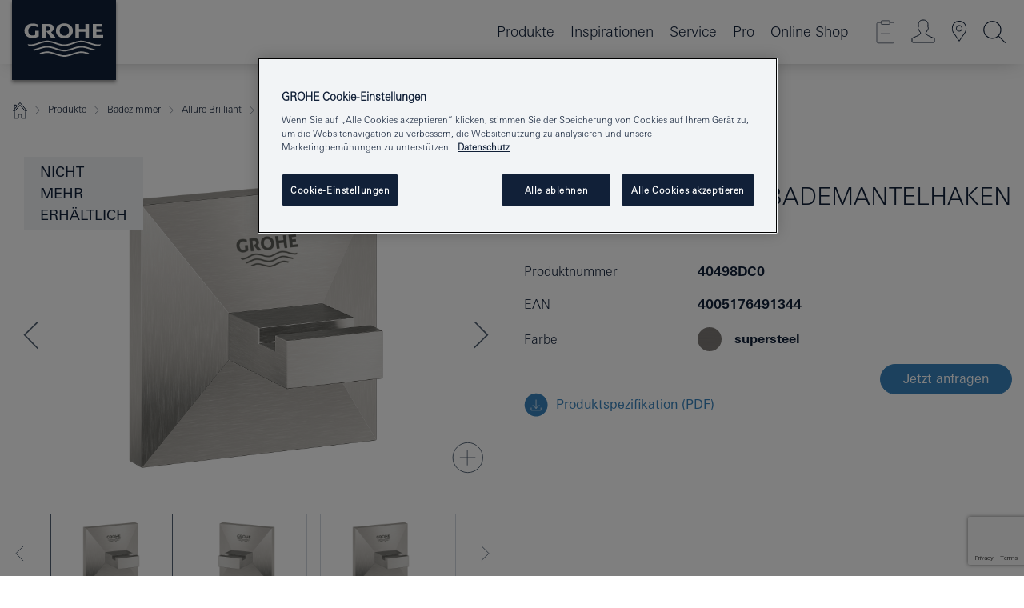

--- FILE ---
content_type: text/html;charset=UTF-8
request_url: https://www.grohe.de/de_de/allure-brilliant-bademantelhaken-40498DC0.html
body_size: 34991
content:
<!DOCTYPE html>

<!--[if IE 8]><html class="no-js ie ie8 lt-ie9" dir="ltr" lang="de-DE"><![endif]-->
<!--[if IE 9]><html class="no-js ie ie9" dir="ltr" lang="de-DE"><![endif]-->
<!--[if IEMobile]><html class="no-js ie ie-mobile" dir="ltr" lang="de-DE"><![endif]-->
<!--[if gt IE 8 | !IE]><!--><html class="no-js" dir="ltr" lang="de-DE"> <!--<![endif]-->



<!-- last generation 08.01.2026 at 08:31:53 | content-ID: 1886672 | structure-ID: 1886675 | ref-Name: productdetailspage -->
<head>
<script>
// Define dataLayer and the gtag function.
window.dataLayer = window.dataLayer || [];
function gtag(){dataLayer.push(arguments);}
// Default ad_storage to 'denied'.
gtag('consent', 'default', {
ad_storage: "denied",
analytics_storage: "denied",
functionality_storage: "denied",
personalization_storage: "denied",
security_storage: "denied",
ad_user_data: "denied",
ad_personalization: "denied",
wait_for_update: 500
});
</script>
<script src="https://cdn.cookielaw.org/consent/18b737a3-7136-4c59-b26f-8710179aab94/OtAutoBlock.js" type="text/javascript"></script>
<script charset="UTF-8" data-document-language="true" data-domain-script="18b737a3-7136-4c59-b26f-8710179aab94" src="https://cdn.cookielaw.org/scripttemplates/otSDKStub.js" type="text/javascript"></script>
<script type="text/javascript">
function OptanonWrapper() {
if (document.cookie.includes('OptanonAlertBoxClosed')) {
document.dispatchEvent( new CustomEvent('consents-ready', { 'detail': { consent: false } }));
}
}
</script>
<script type="text/javascript">
window.LANG_DATA = '/de_de/_technical/defaulttexts/index.json';
window.mobileApp = false;
window.CONFIG = {
imageBasePath: 'https://fe.grohe.com/release/0.85.0/b2x',
disable_productComparison: true,
disable_notepadLoggedIn: false,
showPrices: false,
groheChannel: 'B2C',
disable_notepadAvailabilityRequest: false,
isGlobalSearch: false,
loginUrl: '/login-idp.jsp?wrong_login_url=/de_de/administration/anmeldung/&partial_registration_url=/de_de/administration/registrierung/teilregistrierung-smart.html&login_ok_url=https%3A//www.grohe.de/de_de/_technical/webapp_properties/product-details-page.html',
staticSuggestionLinks : {
spareparts: '/de_de/ersatzteilsuche.html',
brochures: '/de_de/service/broschueren.html',
showrooms: '/de_de/service/showrooms-fachinstallateure.html'
},
targetGroupsMapping: {planner: 'pro', pro: 'pro', daa: 'pro', designer: 'pro', showroom: 'pro', end: 'end', inst: 'pro', architect: 'pro', aap: 'pro', projects: 'pro'},
showDiyProducts: true,
historicalProducts: true,
productFallbackImage:'//cdn.cloud.grohe.com/Web/4_3/ZZH_IKONEC011_001_01_4_3/4_3/1280/ZZH_IKONEC011_001_01_4_3_4_3.jpg',
allowAnonNotepad: false,
filterIcons: {
A613_04: {
src: '/media/datasources/filter_icons/c2c/c2c_platinum_bw_logo.png',
tooltip: '<p >Cradle to Cradle Certified® - PLATIN</p>'
},
A613_01: {
src: '/media/datasources/filter_icons/c2c/c2c_bronze_bw_logo.png',
tooltip: '<p >Cradle to Cradle Certified® - BRONZE</p>'
},
A613_02: {
src: '/media/datasources/filter_icons/c2c/c2c_silver_bw_logo.png',
tooltip: '<p >Cradle to Cradle Certified® - SILBER</p>'
},
sustainable: {
src: '/media/datasources/filter_icons/sustainability/grohe_climate-care_logo.png',
tooltip: '<p >Nachhaltiges Produkt. Mehr erfahren unter <a href="http://green.grohe.com/" target="_blank" title="green.grohe.com" class=" " >green.grohe.com</a>.</p>'
},
A613_03: {
src: '/media/datasources/filter_icons/c2c/c2c_gold_bw_logo.png',
tooltip: '<p >Cradle to Cradle Certified® - GOLD</p>'
}
},
iconsForContent: [
'A613_04',
'A613_01',
'A613_02',
'A613_03'
],
portfolioBadges: {
quickfix :
{
sapValue : 'L3013_1',
backgroundColor: '#E1F8FF',
label: 'GROHE QuickFix'
},
spa :
{
sapValue : 'A611_03',
backgroundColor: '#EBE2D6',
label: 'GROHE SPA'
},
}
}
</script>
<script>
window.ENDPOINTS = {
'B2X_PROJECT_REFERENCES': '/de_de/_technical/project_config/project_references.json',
'B2X_PRODUCTS': 'https://api.sapcx.grohe.com/rest/v2/solr/master_de_DE_Product/select',
'B2X_PRODUCTS_SKU': 'https://api.sapcx.grohe.com/rest/v2/solr/master_de_DE_Product/suggestB2C',
'B2X_ACCOUNT_PASSWORD':'/myaccount/user/password',
'B2X_SMARTSHOP':'/smartshop/order/submit',
'GROHE_APPLICATION':'https://application.grohe.com',
'B2X_USER_INFO':'/myaccount/user/info',
'B2X_SMARTSHOP':'/smartshop/order/submit',
'B2X_MY_ACCOUNT_PRODUCT':'/myaccount/product/',
'B2X_PRODUCT':'/notepad/v1',
'B2X_SMART_INFO':'/website/smart-info',
'B2X_PREFERENCE_CENTER':'https://application.grohe.com/gateway/preference-center-send/',
'GROHE_SPECIFICATION':'https://specification.grohe.com',
'B2X_SMARTSHOP_SKU':'/website/sku/',
'B2X_PAGELIKES':'/website/pagelikes/',
'B2X_PREFERENCE_CENTER_CHANGE':'https://application.grohe.com/gateway/preference-center-change-send/',
'B2X_CERAMICS_LANDINGPAGES':'/_technical/landingpages.json',
'B2X_MY_ACCOUNT_PRODUCT_COMPARISON':'/myaccount/comparison/',
'B2X_MY_ACCOUNT_PRODUCT_SERIAL_VALIDATION':'/website/forms/serialnumber-check/',
'B2X_ORDER_TRACKING':'/website/new-ordertracking',
'B2X_ORDER_TRACKING_TOGGLE_NOTIFICATIONS':'/myaccount/user/update/emailnotifications/',
'B2X_SALESFORCE_PREFERENCE_CENTER':'/website/webforms/marketing-cloud/',
'B2X_ACCOUNT_REGISTRATION_ACCESS_TOKEN':'/myaccount/user/access-token',
'B2X_ACCOUNT_REFRESH_ACCESS_TOKEN':'/website/jwtoken/refresh-token',
'B2X_MY_ACCOUNT_PRODUCT_REGISTRATION':'/website/forms/product-registration',
'B2X_GATED_PREFERENCE_CENTER':'https://application.grohe.com/gateway/preference-center-send-v2/',
'B2X_MY_ACCOUNT_FILE_UPLOAD':'http://account/fileupload.php',
'B2X_EXPORT':'/notepad/v1',
'B2X_MY_ACCOUNT_ORDER_STATE':'/notepad/v1',
'B2X_SMART_UPI_HISTORY':'/website/account/history/upi',
'B2X_WEBSITE':'/solr/website_b2x/select',
'B2X_INVOICE_REGISTRATION':'/website/account/invoices/upload',
'B2X_NOTEPAD':'/notepad/v1',
'B2X_SMARTSHOP_UPI':'/website/upi/',
'B2X_AVAILABILITY':'/notepad/v1',
'B2X_ACCOUNT':'https://idp2-apigw.cloud.grohe.com/v1/web/users',
'B2X_ACCOUNT_UPDATE':'/myaccount/user/update',
'B2X_SMART_CHARGE':'/smartshop/creditcard/recharge',
'B2X_INVOICE_UPLOAD_HISTORY':'/website/account/history/invoices'
};
</script>
<script>
(function (sCDN, sCDNProject, sCDNWorkspace, sCDNVers) {
if (
window.localStorage !== null &&
typeof window.localStorage === "object" &&
typeof window.localStorage.getItem === "function" &&
window.sessionStorage !== null &&
typeof window.sessionStorage === "object" &&
typeof window.sessionStorage.getItem === "function"
) {
sCDNVers =
window.sessionStorage.getItem("jts_preview_version") ||
window.localStorage.getItem("jts_preview_version") ||
sCDNVers;
}
window.jentis = window.jentis || {};
window.jentis.config = window.jentis.config || {};
window.jentis.config.frontend = window.jentis.config.frontend || {};
window.jentis.config.frontend.cdnhost =
sCDN + "/get/" + sCDNWorkspace + "/web/" + sCDNVers + "/";
window.jentis.config.frontend.vers = sCDNVers;
window.jentis.config.frontend.env = sCDNWorkspace;
window.jentis.config.frontend.project = sCDNProject;
window._jts = window._jts || [];
var f = document.getElementsByTagName("script")[0];
var j = document.createElement("script");
j.async = true;
j.src = window.jentis.config.frontend.cdnhost + "f0tk29.js";
f.parentNode.insertBefore(j, f);
})("https://t2uyzq.grohe.de","grohe-de","live", "_");
_jts.push({ track: "pageview" });
_jts.push({ track: "submit" });
</script>
<title>Allure Brilliant Bademantelhaken | GROHE</title> <meta name="title" content="Allure Brilliant Bademantelhaken" />   <meta content="noindex" name="robots" />  <meta charset="UTF-8" /> <meta content="telephone=no" name="format-detection" /> <meta content="width=device-width, initial-scale=1.0, minimum-scale=1.0, maximum-scale=1.0, user-scalable=no" name="viewport" /> <meta content="de_de" name="locale" /> <meta content="de_de" name="locales" /> <meta content="grohe_global" name="client" /> <meta content="b2x" name="pagescope" /> <meta content="https://fe.grohe.com/release/0.85.0/b2x" name="application-name" /> <meta content="https://fe.grohe.com/release/0.85.0/b2x/browserconfig.xml" name="msapplication-config" /> <meta content="#112038" name="msapplication-TileColor" /> <meta content="https://fe.grohe.com/release/0.85.0/b2x/mstile-144x144.png" name="msapplication-TileImage" /> <meta content="https://fe.grohe.com/release/0.85.0/b2x/mstile-70x70.png" name="msapplication-square70x70logo" /> <meta content="https://fe.grohe.com/release/0.85.0/b2x/mstile-150x150.png" name="msapplication-square150x150logo" /> <meta content="https://fe.grohe.com/release/0.85.0/b2x/mstile-310x150.png" name="msapplication-wide310x150logo" /> <meta content="https://fe.grohe.com/release/0.85.0/b2x/mstile-310x310.png" name="msapplication-square310x310logo" /> <meta content="IE=Edge" http-equiv="X-UA-Compatible" /> <meta content="productdetailspage" name="siteUID_es" /> <meta content="none" name="videoType_s" />
<link href="https://fe.grohe.com/release/0.85.0/b2x/favicon.ico" rel="icon" type="image/ico" />
<link href="https://fe.grohe.com/release/0.85.0/b2x/favicon.ico" rel="shortcut icon" type="image/x-icon" />
<link href="https://fe.grohe.com/release/0.85.0/b2x/favicon.ico" rel="icon" sizes="16x16 32x32 48x48" type="image/vnd.microsoft.icon" />
<link href="https://fe.grohe.com/release/0.85.0/b2x/favicon-16x16.png" rel="icon" sizes="16x16" type="image/png" />
<link href="https://fe.grohe.com/release/0.85.0/b2x/favicon-32x32.png" rel="icon" sizes="32x32" type="image/png" />
<link href="https://fe.grohe.com/release/0.85.0/b2x/favicon-48x48.png" rel="icon" sizes="48x48" type="image/png" />
<link href="https://fe.grohe.com/release/0.85.0/b2x/apple-touch-icon-76x76.png" rel="apple-touch-icon" sizes="76x76" />
<link href="https://fe.grohe.com/release/0.85.0/b2x/apple-touch-icon-120x120.png" rel="apple-touch-icon" sizes="120x120" />
<link href="https://fe.grohe.com/release/0.85.0/b2x/apple-touch-icon-152x152.png" rel="apple-touch-icon" sizes="152x152" />
<link href="https://fe.grohe.com/release/0.85.0/b2x/apple-touch-icon-180x180.png" rel="apple-touch-icon" sizes="180x180" />
<link rel="canonical" href="https://www.grohe.de/de_de/allure-brilliant-bademantelhaken-40498DC0.html" />
<link href="https://fe.grohe.com/release/0.85.0/b2x/css/bootstrap.css?created=20220203115759" media="all" rel="stylesheet" />
<link href="https://fe.grohe.com/release/0.85.0/b2x/css/main.css?created=20220203115759" media="all" rel="stylesheet" />
<script type="text/javascript"> var searchHeaderConfig = { "productSettings" : { "preferredResults": { "code": [ ] }, "preselection": { "filter": [] } }, "contentSettings": { } }; </script>
</head>




<body class="b2x-navigation pdp-ncs">
<!-- noindex -->
<script type="text/javascript">
// read cookie (DEXT-1212)
function getCookie(name) {
const nameEQ = name + "=";
const cookies = document.cookie.split(';');
for (let i = 0; i < cookies.length; i++) {
let cookie = cookies[i];
while (cookie.charAt(0) === ' ') {
cookie = cookie.substring(1, cookie.length);
}
if (cookie.indexOf(nameEQ) === 0) {
return cookie.substring(nameEQ.length, cookie.length);
}
}
return null;
}
</script>
<script type="text/javascript">
// <![CDATA[
var dataLayer = dataLayer || [];
// check if cookie is available
var hashedEmail = getCookie('hashed_email');
if (hashedEmail) {
dataLayer.push({
'hashedUserData': {
'sha256': {
'email': hashedEmail
}
}
});
}
dataLayer.push({
'pageName':'/allure-brilliant-bademantelhaken-40498DC0',
'pageTitle':'Bademantelhaken',
'pageId':'1886675',
'pageSystemPath':'grohe_global/_technical_1/webapp_properties',
'pageCreated':'2018-11-28',
'pageLastEdit':'2026-01-08',
'pageCountry':'de',
'pageLanguage':'de',
'internal':'false',
'pagePool':'europe',
'pageArea':'portal',
'pageScope':'b2x',
'pageCategory':'product detail page',
});
// ]]>
</script>
<!-- Google Tag Manager -->
<noscript><iframe height="0" src="//www.googletagmanager.com/ns.html?id=GTM-PGZM7P" style="display:none;visibility:hidden" width="0"></iframe></noscript>
<script>
// <![CDATA[
(function(w,d,s,l,i){w[l]=w[l]||[];w[l].push({'gtm.start':
new Date().getTime(),event:'gtm.js'});var f=d.getElementsByTagName(s)[0],
j=d.createElement(s),dl=l!='dataLayer'?'&l='+l:'';j.async=true;j.setAttribute('class','optanon-category-C0001');j.src=
'//www.googletagmanager.com/gtm.js?id='+i+dl;f.parentNode.insertBefore(j,f);
})(window,document,'script','dataLayer','GTM-PGZM7P');
// ]]>
</script>
<!-- End Google Tag Manager -->
<div class="vuejs-container" id="vuejs-dev-container">
<div class="ie-flex-wrapper">
<div class="page-wrap">
<div class="vuejs-container" id="vuejs-header-container">
	<header class="header--fixed header header--bordertop sticky-top header--shadow header--bgColorFlyoutMobileSecondary header--bgColorFlyoutDesktopSecondary header--colorFlyoutMobileLight header--colorFlyoutDesktopLight" v-scrollbar-width-detection="">
		<div class="container">
			<nav class="navbar-light  navbar navbar-expand-xl" itemscope="" itemtype="http://schema.org/Organization">
					<a class="navbar-brand" href="/de_de/" itemprop="url" title="GROHE - Pure Freude an Wasser ">
<svg height="100" version="1.1" viewBox="0, 0, 130, 100" width="130" x="0" xmlns="http://www.w3.org/2000/svg" xmlns:xlink="http://www.w3.org/1999/xlink" y="0">
  <g id="Ebene_1">
    <path d="M0,0 L130,0 L130,100 L0,100 L0,0 z" fill="#112038"></path>
    <path d="M59.615,38.504 C59.614,42.055 62.032,44.546 65.48,44.546 C68.93,44.546 71.346,42.057 71.346,38.505 C71.346,34.943 68.937,32.459 65.48,32.459 C62.024,32.459 59.615,34.942 59.615,38.504 z M54.872,38.504 C54.872,33.132 59.351,29.205 65.48,29.205 C71.61,29.205 76.091,33.132 76.091,38.504 C76.091,43.861 71.601,47.795 65.48,47.795 C59.361,47.795 54.872,43.862 54.872,38.504 z M101.056,29.875 L101.056,47.124 L114,47.124 L114,43.744 L105.549,43.744 L105.549,39.645 L111.762,39.645 L111.762,36.396 L105.549,36.396 L105.549,33.254 L113.015,33.254 L113.015,29.875 L101.056,29.875 z M79.299,29.875 L79.299,47.124 L83.798,47.124 L83.798,39.75 L91.75,39.75 L91.75,47.124 L96.251,47.124 L96.251,29.875 L91.75,29.875 L91.75,36.252 L83.798,36.252 L83.798,29.875 L79.299,29.875 z M37.413,29.875 L37.413,47.124 L41.915,47.124 L41.915,33.129 L43.855,33.129 C46.4,33.129 47.54,33.942 47.54,35.751 C47.54,37.599 46.265,38.655 44.025,38.655 L43.036,38.629 L42.53,38.629 L48.784,47.124 L54.537,47.124 L48.803,40.188 C50.932,39.227 52.067,37.522 52.067,35.28 C52.067,31.626 49.7,29.875 44.761,29.875 L37.413,29.875 z M29.048,38.463 L29.048,43.635 C27.867,44.129 26.688,44.376 25.513,44.376 C22.484,44.376 20.354,42.037 20.354,38.708 C20.354,35.121 22.899,32.621 26.552,32.621 C28.594,32.621 30.616,33.191 33.069,34.455 L33.069,31.017 C29.936,29.736 28.39,29.371 26.074,29.371 C19.679,29.371 15.594,32.989 15.594,38.654 C15.594,44.043 19.558,47.627 25.517,47.627 C28.174,47.627 31.325,46.772 33.621,45.431 L33.621,38.463 L29.048,38.463 z M96.501,66.368 L96.068,66.211 L94.887,65.816 C91.46,64.783 88.718,64.267 86.624,64.267 C84.871,64.267 81.902,64.772 79.548,65.469 L78.373,65.816 C77.777,66.013 77.378,66.143 77.185,66.211 L76.004,66.618 L74.831,67.016 L73.649,67.418 C70.062,68.579 67.509,69.097 65.387,69.097 C63.559,69.097 60.849,68.597 58.304,67.791 L57.122,67.418 L55.943,67.016 L54.766,66.618 L53.585,66.211 L52.399,65.816 C48.977,64.783 46.228,64.267 44.146,64.267 C42.38,64.269 39.416,64.77 37.059,65.469 L35.885,65.816 C35.047,66.086 34.875,66.147 34.27,66.368 L36.645,67.6 L37.178,67.439 C39.947,66.583 42.331,66.137 44.151,66.137 C45.682,66.137 48.074,66.527 50.042,67.095 L51.224,67.439 L52.399,67.819 L53.585,68.211 L54.766,68.619 L55.943,69.018 L57.122,69.412 C60.668,70.5 63.278,71.001 65.388,71 C67.199,70.999 69.966,70.517 72.468,69.767 L73.649,69.412 L74.831,69.018 L76.004,68.619 L77.185,68.211 L78.373,67.819 L79.548,67.439 C82.561,66.544 84.782,66.137 86.628,66.138 C88.447,66.138 90.828,66.584 93.595,67.439 L94.127,67.6 L96.501,66.368 z M104.198,61.892 L97.321,59.781 C94.229,58.831 93.033,58.497 91.384,58.133 C89.639,57.747 87.89,57.525 86.625,57.525 C84.63,57.525 80.826,58.235 78.373,59.065 L73.649,60.666 C70.452,61.749 67.509,62.346 65.362,62.346 C63.203,62.346 60.289,61.755 57.076,60.666 L52.352,59.065 C49.906,58.236 46.087,57.525 44.09,57.525 C42.832,57.525 41.067,57.75 39.335,58.133 C37.705,58.495 36.413,58.853 33.397,59.781 L26.528,61.892 C27.262,62.56 27.458,62.714 28.28,63.271 L32.098,62.109 L35.253,61.178 L36.52,60.803 C39.877,59.813 42.154,59.388 44.094,59.388 C45.857,59.388 49.045,59.971 51.17,60.686 L57.076,62.667 C59.842,63.594 63.267,64.248 65.363,64.248 C67.451,64.248 70.907,63.59 73.649,62.667 L79.548,60.686 C81.665,59.975 84.872,59.386 86.628,59.388 C88.575,59.388 90.832,59.81 94.198,60.803 L95.465,61.178 L98.621,62.109 L102.446,63.271 C103.264,62.71 103.459,62.557 104.198,61.892 z M111.243,55.247 L111.047,55.575 C110.607,56.31 110.407,56.583 109.748,57.365 C108.911,57.479 108.576,57.504 107.913,57.504 C105.809,57.504 102.364,56.844 99.611,55.916 L94.887,54.32 C91.678,53.24 88.747,52.643 86.628,52.641 C84.843,52.641 81.715,53.215 79.548,53.941 L73.649,55.916 C70.868,56.846 67.455,57.504 65.388,57.504 C63.323,57.504 59.907,56.847 57.122,55.916 L51.224,53.941 C49.056,53.215 45.933,52.641 44.146,52.641 C42.03,52.641 39.091,53.24 35.885,54.32 L31.161,55.916 C28.406,56.844 24.963,57.504 22.854,57.504 C22.191,57.504 21.859,57.479 21.031,57.365 C20.418,56.66 20.178,56.332 19.724,55.575 L19.529,55.247 C21.128,55.507 22.022,55.601 22.899,55.601 C25.001,55.601 28.008,54.989 31.161,53.922 L35.885,52.32 C38.381,51.474 42.108,50.778 44.146,50.777 C46.174,50.777 49.904,51.476 52.399,52.32 L57.122,53.922 C60.274,54.989 63.284,55.601 65.387,55.601 C67.488,55.601 70.498,54.989 73.649,53.922 L78.373,52.32 C80.865,51.476 84.597,50.777 86.622,50.777 C88.665,50.777 92.385,51.474 94.887,52.32 L99.611,53.922 C102.763,54.989 105.77,55.601 107.872,55.601 C108.749,55.601 109.643,55.507 111.243,55.247 z" fill="#FFFFFE"></path>
  </g>
</svg>
					</a>
				<div class="header__iconwrapper">
			        <a aria-controls="navigationMenuContent" aria-expanded="false" aria-label="Toggle navigation" class="navbar-toggler" data-target="#navigationMenuContent" data-toggle="collapse">
			          <span class="navbar-toggler-icon" v-sidebar-nav-toggler=""></span>
			        </a>				
				</div>
				<a class="d-none d-lg-none nav-mobile-header__closer icon_close_secondary" v-nav-icons-flyout-toggler=""></a>
				<div class="row collapse navbar-collapse" id="navigationMenuContent">
<ul class="container navbar-nav navnode navnode--main">
<li class="nav-item">
<a aria-expanded="false" aria-haspopup="true" class="nav-link level1 hasNextLevel nav-link--noFocus nav-link--light nav-link--layerarrow nav-link--primarynav" href="javascript:void(0);" id="flyout-335976" role="button" v-next-level-nav-toggler="" v-sidebar-nav-toggler="">
Produkte
</a>


</li>
<li class="nav-item">
<a class="nav-link nav-link--noFocus nav-link--light nav-link--layerarrow nav-link--primarynav" href="/de_de/inspirations/water-magazine.html">Inspirationen</a>
</li>
<li class="nav-item">
<a aria-expanded="false" aria-haspopup="true" class="nav-link level1 hasNextLevel nav-link--noFocus nav-link--light nav-link--layerarrow nav-link--primarynav" href="javascript:void(0);" id="flyout-3369377" role="button" v-next-level-nav-toggler="" v-sidebar-nav-toggler="">
Service
</a>


</li>
<li class="nav-item">
<a aria-expanded="false" aria-haspopup="true" class="nav-link level1 hasNextLevel nav-link--noFocus nav-link--light nav-link--layerarrow nav-link--primarynav" href="javascript:void(0);" id="flyout-3025564" role="button" v-next-level-nav-toggler="" v-sidebar-nav-toggler="">
Pro
</a>


</li>
<li class="nav-item">
<a class="nav-link nav-link--noFocus nav-link--light nav-link--layerarrow nav-link--primarynav" href="https://shop.grohe.de/">Online Shop</a>
</li>
</ul>
				</div>
				<ul class="navbar-nav navnode navnode--icons" v-nav-icons-scroll-handler="">
						<li class="nav-item nav-item--flyout nav-item--icon">
		<notepad-navigation href="/de_de/notepad/" title="Merkzettel anzeigen"></notepad-navigation>
    </li>
	<li class="nav-item nav-item--flyout nav-item--icon">
		<a aria-expanded="false" aria-haspopup="true" class="nav-link nav-link--noFocus nav-link--light nav-link--layerarrow nav-link--primarynav flyout-toggle" href="#" id="flyout-login" role="button" title="Anmeldung" v-nav-icons-flyout-toggler="">			
							
					
	        							

				<div class="flyout-icon flyout-icon--login"></div>
	        			

		</a>
				<div aria-labelledby="flyout-login" class="flyout" v-add-class-if-logged-in="'flyout--withFullWidthCategory'">
		      	<div class="flyout__background flyout__background--plain ">
					<a class="flyout__closer" v-nav-primary-closer=""></a>
				</div>
				<div class="row navbar-nav navnode navnode--secondary ">   
					<div class="navnode__wrapper navnode__wrapper--columnCategories">
						<ul class="container navnode__container navnode__container--login">
							<li class="nav-item nav-item--secondarynav col-12 nav-item--flyout flyout-category">								
											
		
						    								

							        <div class="flyout__headline text-uppercase">
								        <strong>Anmelden</strong>
									</div>
									<div class="text-white mb-3"><span>
								        <strong>Bitte beachten:</strong> Für die Anmeldung oder Registrierung werden Sie zum GROHE Professional Portal weitergeleitet.
									</span></div>
										<a class="btn btn-primary btn--flyoutLogin" href="/login-idp.jsp?wrong_login_url=/de_de/administration/anmeldung/&amp;partial_registration_url=/de_de/administration/registrierung/teilregistrierung-smart.html&amp;login_ok_url=http://www.grohe.de/de_de/">Anmelden</a>
										 <a class=" link link d-block mb-2 scroll-link" href="/de_de/registrierung/konto-registrierung-smart.html#null" title="Noch nicht registriert?"> Noch nicht registriert?</a>
											
		
							</li>
						</ul>
					</div>						
														
				</div>
			</div>
		</li>
					

    <li class="nav-item nav-item--flyout nav-item--icon">
		<a class="nav-link nav-link--noFocus nav-link--light nav-link--primarynav nav-link--locator" href="/de_de/service/showrooms-fachinstallateure.html" title="Showroom Locator">
			<span class="showroom-locator-icon"></span>
		</a>
	</li>
	<li class="nav-item nav-item--flyout nav-item--icon">
		<a aria-expanded="false" aria-haspopup="true" class="nav-link nav-link--noFocus nav-link--light nav-link--layerarrow nav-link--primarynav flyout-toggle" href="#" id="flyout-search" role="button" title="Suche starten" v-nav-icons-flyout-toggler="">
			<div class="flyout-icon flyout-icon--search"></div>
		</a>
		<div aria-labelledby="flyout-search" class="flyout">
			<div class="flyout__background flyout__background--plain ">
				<a class="flyout__closer" v-nav-primary-closer=""></a>
			</div>
			<div class="row navbar-nav navnode navnode--secondary navnode--fullHeight ">
				<ul class="container navnode__container navnode__container--search">
					<li class="nav-item nav-item--secondarynav nav-item--noborder">
						<div class="nav-search-item container justify-content-center">
							<div class="nav-search-item__inner col-12 col-lg-8">
								<b2x-search-header dal-map-url="/de_de/_technical/search/index.json" search-base-url="/de_de/suchergebnisse.html">
                              </b2x-search-header>
							</div>
						</div>
					</li>
				</ul>
			</div>
		</div>
    </li>

				</ul>
			</nav>
		</div>
	</header>
<aside class="navigation-sidebar navigation-sidebar--hidden">
<a class="navbar-brand" href="/de_de/" itemprop="url" title="GROHE - Pure Freude an Wasser ">
<svg height="100" version="1.1" viewBox="0, 0, 130, 100" width="130" x="0" xmlns="http://www.w3.org/2000/svg" xmlns:xlink="http://www.w3.org/1999/xlink" y="0">
<g id="Ebene_1">
<path d="M0,0 L130,0 L130,100 L0,100 L0,0 z" fill="#112038"></path>
<path d="M59.615,38.504 C59.614,42.055 62.032,44.546 65.48,44.546 C68.93,44.546 71.346,42.057 71.346,38.505 C71.346,34.943 68.937,32.459 65.48,32.459 C62.024,32.459 59.615,34.942 59.615,38.504 z M54.872,38.504 C54.872,33.132 59.351,29.205 65.48,29.205 C71.61,29.205 76.091,33.132 76.091,38.504 C76.091,43.861 71.601,47.795 65.48,47.795 C59.361,47.795 54.872,43.862 54.872,38.504 z M101.056,29.875 L101.056,47.124 L114,47.124 L114,43.744 L105.549,43.744 L105.549,39.645 L111.762,39.645 L111.762,36.396 L105.549,36.396 L105.549,33.254 L113.015,33.254 L113.015,29.875 L101.056,29.875 z M79.299,29.875 L79.299,47.124 L83.798,47.124 L83.798,39.75 L91.75,39.75 L91.75,47.124 L96.251,47.124 L96.251,29.875 L91.75,29.875 L91.75,36.252 L83.798,36.252 L83.798,29.875 L79.299,29.875 z M37.413,29.875 L37.413,47.124 L41.915,47.124 L41.915,33.129 L43.855,33.129 C46.4,33.129 47.54,33.942 47.54,35.751 C47.54,37.599 46.265,38.655 44.025,38.655 L43.036,38.629 L42.53,38.629 L48.784,47.124 L54.537,47.124 L48.803,40.188 C50.932,39.227 52.067,37.522 52.067,35.28 C52.067,31.626 49.7,29.875 44.761,29.875 L37.413,29.875 z M29.048,38.463 L29.048,43.635 C27.867,44.129 26.688,44.376 25.513,44.376 C22.484,44.376 20.354,42.037 20.354,38.708 C20.354,35.121 22.899,32.621 26.552,32.621 C28.594,32.621 30.616,33.191 33.069,34.455 L33.069,31.017 C29.936,29.736 28.39,29.371 26.074,29.371 C19.679,29.371 15.594,32.989 15.594,38.654 C15.594,44.043 19.558,47.627 25.517,47.627 C28.174,47.627 31.325,46.772 33.621,45.431 L33.621,38.463 L29.048,38.463 z M96.501,66.368 L96.068,66.211 L94.887,65.816 C91.46,64.783 88.718,64.267 86.624,64.267 C84.871,64.267 81.902,64.772 79.548,65.469 L78.373,65.816 C77.777,66.013 77.378,66.143 77.185,66.211 L76.004,66.618 L74.831,67.016 L73.649,67.418 C70.062,68.579 67.509,69.097 65.387,69.097 C63.559,69.097 60.849,68.597 58.304,67.791 L57.122,67.418 L55.943,67.016 L54.766,66.618 L53.585,66.211 L52.399,65.816 C48.977,64.783 46.228,64.267 44.146,64.267 C42.38,64.269 39.416,64.77 37.059,65.469 L35.885,65.816 C35.047,66.086 34.875,66.147 34.27,66.368 L36.645,67.6 L37.178,67.439 C39.947,66.583 42.331,66.137 44.151,66.137 C45.682,66.137 48.074,66.527 50.042,67.095 L51.224,67.439 L52.399,67.819 L53.585,68.211 L54.766,68.619 L55.943,69.018 L57.122,69.412 C60.668,70.5 63.278,71.001 65.388,71 C67.199,70.999 69.966,70.517 72.468,69.767 L73.649,69.412 L74.831,69.018 L76.004,68.619 L77.185,68.211 L78.373,67.819 L79.548,67.439 C82.561,66.544 84.782,66.137 86.628,66.138 C88.447,66.138 90.828,66.584 93.595,67.439 L94.127,67.6 L96.501,66.368 z M104.198,61.892 L97.321,59.781 C94.229,58.831 93.033,58.497 91.384,58.133 C89.639,57.747 87.89,57.525 86.625,57.525 C84.63,57.525 80.826,58.235 78.373,59.065 L73.649,60.666 C70.452,61.749 67.509,62.346 65.362,62.346 C63.203,62.346 60.289,61.755 57.076,60.666 L52.352,59.065 C49.906,58.236 46.087,57.525 44.09,57.525 C42.832,57.525 41.067,57.75 39.335,58.133 C37.705,58.495 36.413,58.853 33.397,59.781 L26.528,61.892 C27.262,62.56 27.458,62.714 28.28,63.271 L32.098,62.109 L35.253,61.178 L36.52,60.803 C39.877,59.813 42.154,59.388 44.094,59.388 C45.857,59.388 49.045,59.971 51.17,60.686 L57.076,62.667 C59.842,63.594 63.267,64.248 65.363,64.248 C67.451,64.248 70.907,63.59 73.649,62.667 L79.548,60.686 C81.665,59.975 84.872,59.386 86.628,59.388 C88.575,59.388 90.832,59.81 94.198,60.803 L95.465,61.178 L98.621,62.109 L102.446,63.271 C103.264,62.71 103.459,62.557 104.198,61.892 z M111.243,55.247 L111.047,55.575 C110.607,56.31 110.407,56.583 109.748,57.365 C108.911,57.479 108.576,57.504 107.913,57.504 C105.809,57.504 102.364,56.844 99.611,55.916 L94.887,54.32 C91.678,53.24 88.747,52.643 86.628,52.641 C84.843,52.641 81.715,53.215 79.548,53.941 L73.649,55.916 C70.868,56.846 67.455,57.504 65.388,57.504 C63.323,57.504 59.907,56.847 57.122,55.916 L51.224,53.941 C49.056,53.215 45.933,52.641 44.146,52.641 C42.03,52.641 39.091,53.24 35.885,54.32 L31.161,55.916 C28.406,56.844 24.963,57.504 22.854,57.504 C22.191,57.504 21.859,57.479 21.031,57.365 C20.418,56.66 20.178,56.332 19.724,55.575 L19.529,55.247 C21.128,55.507 22.022,55.601 22.899,55.601 C25.001,55.601 28.008,54.989 31.161,53.922 L35.885,52.32 C38.381,51.474 42.108,50.778 44.146,50.777 C46.174,50.777 49.904,51.476 52.399,52.32 L57.122,53.922 C60.274,54.989 63.284,55.601 65.387,55.601 C67.488,55.601 70.498,54.989 73.649,53.922 L78.373,52.32 C80.865,51.476 84.597,50.777 86.622,50.777 C88.665,50.777 92.385,51.474 94.887,52.32 L99.611,53.922 C102.763,54.989 105.77,55.601 107.872,55.601 C108.749,55.601 109.643,55.507 111.243,55.247 z" fill="#FFFFFE"></path>
</g>
</svg>
</a>
<a class="navigation-sidebar__close-btn" href="#" target="_self" v-sidebar-nav-toggler="">
<span class="icon icon_close_primary"></span>
</a>
<nav class="nav-container nav-container--level1">
<ul class="navigation navigation">
<li class="nav-item">
<a aria-expanded="false" aria-haspopup="true" class="nav-link next-level-toggle nav-link--noFocus nav-link--light" href="javascript:void(0);" id="flyout-335976" role="button" v-next-level-nav-toggler="">
Produkte
</a>
<nav class="nav-container nav-container--level2 hidden">
<a class="nav-link link-back level2" href="javascript:void(0)" v-nav-back-button="">Produkte</a>
<ul class="navigation navigation--level2">
<li class="nav-item">
<a aria-expanded="false" aria-haspopup="true" class="nav-link level2 nav-link--noFocus nav-link--light next-level-toggle" href="javascript:void(0);" id="flyout-335976" role="button" v-next-level-nav-toggler="">
Badezimmer
</a>
<nav class="nav-container nav-container--level3 hidden">
<a class="nav-link link-back level3" href="javascript:void(0)" v-nav-back-button="">Badezimmer</a>
<ul class="navigation navigation--level3">
<li class="nav-item">
<a aria-expanded="false" aria-haspopup="true" class="nav-link level3 nav-link--noFocus nav-link--light next-level-toggle" href="javascript:void(0);" id="flyout-335977" role="button" v-next-level-nav-toggler="">
Für Waschtische
</a>
<nav class="nav-container nav-container--level4 hidden">
<a class="nav-link link-back level4" href="javascript:void(0)" v-nav-back-button="">Für Waschtische</a>
<ul class="navigation navigation--level4">
<li class="nav-item">
<a class="nav-link level4 nav-link--noFocus nav-link--light" href="/de_de/badezimmer/waschtischarmatur.html">
Alle Produkte
</a>
</li>
<li class="nav-item">
<a class="nav-link level4 nav-link--noFocus nav-link--light" href="/de_de/badezimmer-kollektion/badarmaturen.html">
Armaturenserien
</a>
</li>
<li class="nav-item">
<a class="nav-link level4 nav-link--noFocus nav-link--light" href="/de_de/hygiene/armatur-mit-sensor.html">
Berührungslose Armaturen
</a>
</li>
</ul>
</nav>
</li>
<li class="nav-item">
<a aria-expanded="false" aria-haspopup="true" class="nav-link level3 nav-link--noFocus nav-link--light next-level-toggle" href="javascript:void(0);" id="flyout-1032722" role="button" v-next-level-nav-toggler="">
Für Duschen
</a>
<nav class="nav-container nav-container--level4 hidden">
<a class="nav-link link-back level4" href="javascript:void(0)" v-nav-back-button="">Für Duschen</a>
<ul class="navigation navigation--level4">
<li class="nav-item">
<a class="nav-link level4 nav-link--noFocus nav-link--light" href="/de_de/badezimmer/dusche.html">
Übersicht
</a>
</li>
<li class="nav-item">
<a class="nav-link level4 nav-link--noFocus nav-link--light" href="/de_de/badezimmer/brausen_und_duschen.html">
Die perfekte Dusche
</a>
</li>
<li class="nav-item">
<a class="nav-link level4 nav-link--noFocus nav-link--light" href="https://www.grohe.de/de_de/badezimmer/duschkollektion.html">
Thermostate für die Dusche
</a>
</li>
<li class="nav-item">
<a class="nav-link level4 nav-link--noFocus nav-link--light" href="/de_de/smartcontrol.html">
SmartControl
</a>
</li>
<li class="nav-item">
<a class="nav-link level4 nav-link--noFocus nav-link--light" href="/de_de/badezimmer/dusche/brausesets.html">
Brausestangensets
</a>
</li>
<li class="nav-item">
<a class="nav-link level4 nav-link--noFocus nav-link--light" href="/de_de/badezimmer/dusche/handbrausen.html">
Handbrausen
</a>
</li>
<li class="nav-item">
<a class="nav-link level4 nav-link--noFocus nav-link--light" href="/de_de/unterputz-duschloesungen/">
Unterputz-Duschlösungen
</a>
</li>
<li class="nav-item">
<a class="nav-link level4 nav-link--noFocus nav-link--light" href="/de_de/badezimmer/duschkonfigurator.html">
Duschkonfigurator
</a>
</li>
<li class="nav-item">
<a class="nav-link level4 nav-link--noFocus nav-link--light" href="/de_de/bathroom/showers/grohe-purefoam/">
GROHE Purefoam
</a>
</li>
</ul>
</nav>
</li>
<li class="nav-item">
<a aria-expanded="false" aria-haspopup="true" class="nav-link level3 nav-link--noFocus nav-link--light next-level-toggle" href="javascript:void(0);" id="flyout-335974" role="button" v-next-level-nav-toggler="">
Für die Badewanne
</a>
<nav class="nav-container nav-container--level4 hidden">
<a class="nav-link link-back level4" href="javascript:void(0)" v-nav-back-button="">Für die Badewanne</a>
<ul class="navigation navigation--level4">
<li class="nav-item">
<a class="nav-link level4 nav-link--noFocus nav-link--light" href="/de_de/badezimmer/badewannenarmatur.html">
Übersicht
</a>
</li>
<li class="nav-item">
<a class="nav-link level4 nav-link--noFocus nav-link--light" href="/de_de/badezimmer-kollektion/thermostatserien.html">
Thermostat-Armaturen
</a>
</li>
</ul>
</nav>
</li>
<li class="nav-item">
<a aria-expanded="false" aria-haspopup="true" class="nav-link level3 nav-link--noFocus nav-link--light next-level-toggle" href="javascript:void(0);" id="flyout-335975" role="button" v-next-level-nav-toggler="">
Accessoires
</a>
<nav class="nav-container nav-container--level4 hidden">
<a class="nav-link link-back level4" href="javascript:void(0)" v-nav-back-button="">Accessoires</a>
<ul class="navigation navigation--level4">
<li class="nav-item">
<a class="nav-link level4 nav-link--noFocus nav-link--light" href="/de_de/badezimmer/bad-accessoires.html">
Übersicht
</a>
</li>
<li class="nav-item">
<a class="nav-link level4 nav-link--noFocus nav-link--light" href="/de_de/for-your-bathroom/bathroom-accessories/accessories/">
Übersicht Kollektionen
</a>
</li>
</ul>
</nav>
</li>
<li class="nav-item">
<a aria-expanded="false" aria-haspopup="true" class="nav-link level3 nav-link--noFocus nav-link--light next-level-toggle" href="javascript:void(0);" id="flyout-1050884" role="button" v-next-level-nav-toggler="">
Keramik
</a>
<nav class="nav-container nav-container--level4 hidden">
<a class="nav-link link-back level4" href="javascript:void(0)" v-nav-back-button="">Keramik</a>
<ul class="navigation navigation--level4">
<li class="nav-item">
<a class="nav-link level4 nav-link--noFocus nav-link--light" href="/de_de/keramik-kollektion/keramikuebersicht.html">
Übersicht
</a>
</li>
<li class="nav-item">
<a class="nav-link level4 nav-link--noFocus nav-link--light" href="/de_de/keramik-kollektion/cubekeramik.html">
Cube
</a>
</li>
<li class="nav-item">
<a class="nav-link level4 nav-link--noFocus nav-link--light" href="/de_de/keramik-kollektion/essence/">
Essence
</a>
</li>
<li class="nav-item">
<a class="nav-link level4 nav-link--noFocus nav-link--light" href="/de_de/keramik-kollektion/eurokeramik.html">
Euro
</a>
</li>
<li class="nav-item">
<a class="nav-link level4 nav-link--noFocus nav-link--light" href="/de_de/keramik-kollektion/baukeramik.html">
Bau
</a>
</li>
<li class="nav-item">
<a class="nav-link level4 nav-link--noFocus nav-link--light" href="/de_de/keramik-kollektion/bauedge.html">
BauEdge
</a>
</li>
<li class="nav-item">
<a class="nav-link level4 nav-link--noFocus nav-link--light" href="/de_de/keramik-kollektion/start-round.html">
Start Round
</a>
</li>
<li class="nav-item">
<a class="nav-link level4 nav-link--noFocus nav-link--light" href="/de_de/keramik-kollektion/duschwannen/">
Duschwannen
</a>
</li>
<li class="nav-item">
<a class="nav-link level4 nav-link--noFocus nav-link--light" href="/de_de/keramik-kollektion/perfect_match.html">
Finden Sie Ihr Perfect Match
</a>
</li>
</ul>
</nav>
</li>
<li class="nav-item">
<a aria-expanded="false" aria-haspopup="true" class="nav-link level3 nav-link--noFocus nav-link--light next-level-toggle" href="javascript:void(0);" id="flyout-335978" role="button" v-next-level-nav-toggler="">
Für WC Urinal Bidet
</a>
<nav class="nav-container nav-container--level4 hidden">
<a class="nav-link link-back level4" href="javascript:void(0)" v-nav-back-button="">Für WC Urinal Bidet</a>
<ul class="navigation navigation--level4">
<li class="nav-item">
<a class="nav-link level4 nav-link--noFocus nav-link--light" href="/de_de/badezimmer/wc-urinal-bidet.html">
Übersicht
</a>
</li>
<li class="nav-item">
<a class="nav-link level4 nav-link--noFocus nav-link--light" href="/de_de/fuer-ihr-bad/dusch-wc.html">
Dusch-WC
</a>
</li>
<li class="nav-item">
<a class="nav-link level4 nav-link--noFocus nav-link--light" href="/de_de/badezimmer/concealed-solutions/">
GROHE Unterputz-Lösungen
</a>
</li>
<li class="nav-item">
<a class="nav-link level4 nav-link--noFocus nav-link--light" href="/de_de/badezimmer/dusch-wc/dusch-wc-aufsatz/">
Dusch-WC-Aufsatz
</a>
</li>
<li class="nav-item">
<a class="nav-link level4 nav-link--noFocus nav-link--light" href="/de_de/badezimmer-kollektion/wc.html">
WC Betätigungen
</a>
</li>
<li class="nav-item">
<a class="nav-link level4 nav-link--noFocus nav-link--light" href="/de_de/badezimmer-kollektion/solido.html">
Solido All in One
</a>
</li>
</ul>
</nav>
</li>
<li class="nav-item">
<a aria-expanded="false" aria-haspopup="true" class="nav-link level3 nav-link--noFocus nav-link--light next-level-toggle" href="javascript:void(0);" id="flyout-7312640" role="button" v-next-level-nav-toggler="">
Farbige Produkte
</a>
<nav class="nav-container nav-container--level4 hidden">
<a class="nav-link link-back level4" href="javascript:void(0)" v-nav-back-button="">Farbige Produkte</a>
<ul class="navigation navigation--level4">
<li class="nav-item">
<a class="nav-link level4 nav-link--noFocus nav-link--light" href="/de_de/badezimmer/colors/">
GROHE Colors Übersicht
</a>
</li>
</ul>
</nav>
</li>
</ul>
</nav>
</li>
<li class="nav-item">
<a aria-expanded="false" aria-haspopup="true" class="nav-link level2 nav-link--noFocus nav-link--light next-level-toggle" href="javascript:void(0);" id="flyout-1755611" role="button" v-next-level-nav-toggler="">
Küche
</a>
<nav class="nav-container nav-container--level3 hidden">
<a class="nav-link link-back level3" href="javascript:void(0)" v-nav-back-button="">Küche</a>
<ul class="navigation navigation--level3">
<li class="nav-item">
<a aria-expanded="false" aria-haspopup="true" class="nav-link level3 nav-link--noFocus nav-link--light next-level-toggle" href="javascript:void(0);" id="flyout-333051" role="button" v-next-level-nav-toggler="">
GROHE für Ihre Küche
</a>
<nav class="nav-container nav-container--level4 hidden">
<a class="nav-link link-back level4" href="javascript:void(0)" v-nav-back-button="">GROHE für Ihre Küche</a>
<ul class="navigation navigation--level4">
<li class="nav-item">
<a class="nav-link level4 nav-link--noFocus nav-link--light" href="/de_de/kueche/kuechenarmaturen.html">
Übersicht
</a>
</li>
<li class="nav-item">
<a class="nav-link level4 nav-link--noFocus nav-link--light" href="/de_de/kueche-kollektion/kuechenarmaturen.html">
Armaturen
</a>
</li>
</ul>
</nav>
</li>
<li class="nav-item">
<a aria-expanded="false" aria-haspopup="true" class="nav-link level3 nav-link--noFocus nav-link--light next-level-toggle" href="javascript:void(0);" id="flyout-1510755" role="button" v-next-level-nav-toggler="">
GROHE Wassersysteme
</a>
<nav class="nav-container nav-container--level4 hidden">
<a class="nav-link link-back level4" href="javascript:void(0)" v-nav-back-button="">GROHE Wassersysteme</a>
<ul class="navigation navigation--level4">
<li class="nav-item">
<a class="nav-link level4 nav-link--noFocus nav-link--light" href="/de_de/kueche/grohe-wassersysteme/">
Wassersysteme für den privaten Gebrauch
</a>
</li>
<li class="nav-item">
<a class="nav-link level4 nav-link--noFocus nav-link--light" href="/de_de/kueche/grohe-professional-watersystems/">
Wassersysteme für den gewerblichen Gebrauch
</a>
</li>
<li class="nav-item">
<a class="nav-link level4 nav-link--noFocus nav-link--light" href="/de_de/kueche-kollektion/kuechenarmaturen-grohe-blue-pure-mit-wasserfilter.html">
GROHE Blue Pure
</a>
</li>
<li class="nav-item">
<a class="nav-link level4 nav-link--noFocus nav-link--light" href="/de_de/kueche-kollektion/kuechenarmaturen-grohe-blue-wasserfilter.html">
GROHE Filtertechnologie
</a>
</li>
<li class="nav-item">
<a class="nav-link level4 nav-link--noFocus nav-link--light" href="/de_de/made-for-german-water/">
GROHE Blue Home | Made for Your Water
</a>
</li>
</ul>
</nav>
</li>
<li class="nav-item">
<a aria-expanded="false" aria-haspopup="true" class="nav-link level3 nav-link--noFocus nav-link--light next-level-toggle" href="javascript:void(0);" id="flyout-1755611" role="button" v-next-level-nav-toggler="">
Küchenspülen
</a>
<nav class="nav-container nav-container--level4 hidden">
<a class="nav-link link-back level4" href="javascript:void(0)" v-nav-back-button="">Küchenspülen</a>
<ul class="navigation navigation--level4">
<li class="nav-item">
<a class="nav-link level4 nav-link--noFocus nav-link--light" href="/de_de/kueche/kuechenspuelen/produkte.html">
Übersicht
</a>
</li>
<li class="nav-item">
<a class="nav-link level4 nav-link--noFocus nav-link--light" href="/de_de/kueche/grohe-kuechenspuelen/">
GROHE Küchenspülen
</a>
</li>
</ul>
</nav>
</li>
<li class="nav-item">
<a aria-expanded="false" aria-haspopup="true" class="nav-link level3 nav-link--noFocus nav-link--light next-level-toggle" href="javascript:void(0);" id="flyout-334065" role="button" v-next-level-nav-toggler="">
Küchen Accessoires
</a>
<nav class="nav-container nav-container--level4 hidden">
<a class="nav-link link-back level4" href="javascript:void(0)" v-nav-back-button="">Küchen Accessoires</a>
<ul class="navigation navigation--level4">
<li class="nav-item">
<a class="nav-link level4 nav-link--noFocus nav-link--light" href="/de_de/kueche/accessories.html">
Übersicht
</a>
</li>
</ul>
</nav>
</li>
<li class="nav-item">
<a aria-expanded="false" aria-haspopup="true" class="nav-link level3 nav-link--noFocus nav-link--light next-level-toggle" href="javascript:void(0);" id="flyout-334058" role="button" v-next-level-nav-toggler="">
Kücheninspirationen
</a>
<nav class="nav-container nav-container--level4 hidden">
<a class="nav-link link-back level4" href="javascript:void(0)" v-nav-back-button="">Kücheninspirationen</a>
<ul class="navigation navigation--level4">
<li class="nav-item">
<a class="nav-link level4 nav-link--noFocus nav-link--light" href="/de_de/kueche/inspirationen/grohe-colors-collection/">
GROHE Colors
</a>
</li>
</ul>
</nav>
</li>
<li class="nav-item">
<a aria-expanded="false" aria-haspopup="true" class="nav-link level3 nav-link--noFocus nav-link--light next-level-toggle" href="javascript:void(0);" id="flyout-4380823" role="button" v-next-level-nav-toggler="">
GROHE Watersystems App
</a>
<nav class="nav-container nav-container--level4 hidden">
<a class="nav-link link-back level4" href="javascript:void(0)" v-nav-back-button="">GROHE Watersystems App</a>
<ul class="navigation navigation--level4">
<li class="nav-item">
<a class="nav-link level4 nav-link--noFocus nav-link--light" href="/de_de/kueche/watersystems_app/">
GROHE Watersystems App
</a>
</li>
</ul>
</nav>
</li>
</ul>
</nav>
</li>
</ul>
</nav>
</li>
<li class="nav-item">
<a class="nav-link nav-link--noFocus nav-link--light" href="/de_de/inspirations/water-magazine.html">
Inspirationen
</a>
</li>
<li class="nav-item">
<a aria-expanded="false" aria-haspopup="true" class="nav-link next-level-toggle nav-link--noFocus nav-link--light" href="javascript:void(0);" id="flyout-3369377" role="button" v-next-level-nav-toggler="">
Service
</a>
<nav class="nav-container nav-container--level2 hidden">
<a class="nav-link link-back level2" href="javascript:void(0)" v-nav-back-button="">Service</a>
<ul class="navigation navigation--level2">
<li class="nav-item">
<a aria-expanded="false" aria-haspopup="true" class="nav-link level2 nav-link--noFocus nav-link--light next-level-toggle" href="javascript:void(0);" id="flyout-3367012" role="button" v-next-level-nav-toggler="">
Ersatzteile
</a>
<nav class="nav-container nav-container--level3 hidden">
<a class="nav-link link-back level3" href="javascript:void(0)" v-nav-back-button="">Ersatzteile</a>
<ul class="navigation navigation--level3">
<li class="nav-item">
<a class="nav-link level3 nav-link--noFocus nav-link--light" href="/de_de/ersatzteilsuche.html">
Ersatzteilsuche
</a>
</li>
</ul>
</nav>
</li>
<li class="nav-item">
<a aria-expanded="false" aria-haspopup="true" class="nav-link level2 nav-link--noFocus nav-link--light next-level-toggle" href="javascript:void(0);" id="flyout-3367039" role="button" v-next-level-nav-toggler="">
FAQs
</a>
<nav class="nav-container nav-container--level3 hidden">
<a class="nav-link link-back level3" href="javascript:void(0)" v-nav-back-button="">FAQs</a>
<ul class="navigation navigation--level3">
<li class="nav-item">
<a class="nav-link level3 nav-link--noFocus nav-link--light" href="/de_de/service/faq/produkt-informationen.html">
Produktinformationen
</a>
</li>
<li class="nav-item">
<a class="nav-link level3 nav-link--noFocus nav-link--light" href="/de_de/service/faq/allgemeine-informationen.html">
Allgemeine Informationen
</a>
</li>
<li class="nav-item">
<a class="nav-link level3 nav-link--noFocus nav-link--light" href="/de_de/service/faq/garantie-geschaeftsbedingungen.html">
Garantie & Geschäftsbedingungen
</a>
</li>
<li class="nav-item">
<a class="nav-link level3 nav-link--noFocus nav-link--light" href="/de_de/service/faq/kontakt-support.html">
Kontakt & Support
</a>
</li>
</ul>
</nav>
</li>
<li class="nav-item">
<a aria-expanded="false" aria-haspopup="true" class="nav-link level2 nav-link--noFocus nav-link--light next-level-toggle" href="javascript:void(0);" id="flyout-3369353" role="button" v-next-level-nav-toggler="">
Anleitungen
</a>
<nav class="nav-container nav-container--level3 hidden">
<a class="nav-link link-back level3" href="javascript:void(0)" v-nav-back-button="">Anleitungen</a>
<ul class="navigation navigation--level3">
<li class="nav-item">
<a class="nav-link level3 nav-link--noFocus nav-link--light" href="https://www.youtube.com/playlist?list=PLlcPsCOOpRKpYBo-eixDxLsuItLF893MP">
Installations & Servicevideos
</a>
</li>
<li class="nav-item">
<a class="nav-link level3 nav-link--noFocus nav-link--light" href="/de_de/suchergebnisse.html">
Montageanleitungen
</a>
</li>
</ul>
</nav>
</li>
<li class="nav-item">
<a aria-expanded="false" aria-haspopup="true" class="nav-link level2 nav-link--noFocus nav-link--light next-level-toggle" href="javascript:void(0);" id="flyout-3369368" role="button" v-next-level-nav-toggler="">
Garantie & Pflege
</a>
<nav class="nav-container nav-container--level3 hidden">
<a class="nav-link link-back level3" href="javascript:void(0)" v-nav-back-button="">Garantie & Pflege</a>
<ul class="navigation navigation--level3">
<li class="nav-item">
<a class="nav-link level3 nav-link--noFocus nav-link--light" href="/de_de/service/garantiebedingungen.html">
Garantiebedingungen
</a>
</li>
<li class="nav-item">
<a class="nav-link level3 nav-link--noFocus nav-link--light" href="https://www.grohe.de/de_de/grohe-professional/services-for-you/fittings-care-tips/">
Pflegehinweise
</a>
</li>
<li class="nav-item">
<a class="nav-link level3 nav-link--noFocus nav-link--light" href="/de_de/services-consumer/garantie-pflege/produktregistrierung/">
Produktregistrierung
</a>
</li>
</ul>
</nav>
</li>
<li class="nav-item">
<a aria-expanded="false" aria-haspopup="true" class="nav-link level2 nav-link--noFocus nav-link--light next-level-toggle" href="javascript:void(0);" id="flyout-3369377" role="button" v-next-level-nav-toggler="">
Kontakt
</a>
<nav class="nav-container nav-container--level3 hidden">
<a class="nav-link link-back level3" href="javascript:void(0)" v-nav-back-button="">Kontakt</a>
<ul class="navigation navigation--level3">
<li class="nav-item">
<a class="nav-link level3 nav-link--noFocus nav-link--light" href="https://www.grohe.de/de_de/service/kontakt/">
Kontaktformular
</a>
</li>
<li class="nav-item">
<a class="nav-link level3 nav-link--noFocus nav-link--light" href="/de_de/service/kundendienst-anfordern/">
Kundendienst
</a>
</li>
<li class="nav-item">
<a class="nav-link level3 nav-link--noFocus nav-link--light" href="/de_de/service/telefonkontakt.html">
Telefonkontakt
</a>
</li>
<li class="nav-item">
<a class="nav-link level3 nav-link--noFocus nav-link--light" href="https://www.grohe.de/de_de/our-service/grohe-services/newsletter/newsletter-subscription.html">
Newsletter abonnieren
</a>
</li>
</ul>
</nav>
</li>
<li class="nav-item">
<a class="nav-link level2 nav-link--noFocus nav-link--light" href="/de_de/services/broschueren/">
Broschüren
</a>
</li>
</ul>
</nav>
</li>
<li class="nav-item">
<a aria-expanded="false" aria-haspopup="true" class="nav-link next-level-toggle nav-link--noFocus nav-link--light" href="javascript:void(0);" id="flyout-3025564" role="button" v-next-level-nav-toggler="">
Pro
</a>
<nav class="nav-container nav-container--level2 hidden">
<a class="nav-link link-back level2" href="javascript:void(0)" v-nav-back-button="">Pro</a>
<ul class="navigation navigation--level2">
<li class="nav-item">
<a aria-expanded="false" aria-haspopup="true" class="nav-link level2 nav-link--noFocus nav-link--light next-level-toggle" href="javascript:void(0);" id="flyout-3025564" role="button" v-next-level-nav-toggler="">
Unsere Service-Angebote
</a>
<nav class="nav-container nav-container--level3 hidden">
<a class="nav-link link-back level3" href="javascript:void(0)" v-nav-back-button="">Unsere Service-Angebote</a>
<ul class="navigation navigation--level3">
<li class="nav-item">
<a class="nav-link level3 nav-link--noFocus nav-link--light" href="/de_de/grohe-professional/services-for-you/guarantee/">
GROHE Herstellergarantie
</a>
</li>
<li class="nav-item">
<a class="nav-link level3 nav-link--noFocus nav-link--light" href="/de_de/grohe-professional/services-for-you/grohe_seminare/">
GROHE Seminare
</a>
</li>
<li class="nav-item">
<a class="nav-link level3 nav-link--noFocus nav-link--light" href="/de_de/grohe-professional/services-for-you/faq/">
FAQ
</a>
</li>
<li class="nav-item">
<a class="nav-link level3 nav-link--noFocus nav-link--light" href="/de_de/grohe-professional/services-for-you/downloadcenter/">
Downloadcenter
</a>
</li>
<li class="nav-item">
<a class="nav-link level3 nav-link--noFocus nav-link--light" href="/de_de/grohe-professional/services-for-you/bim-data/">
BIM Data
</a>
</li>
<li class="nav-item">
<a class="nav-link level3 nav-link--noFocus nav-link--light" href="/de_de/grohe-professional/services-for-you/fittings-care-tips/">
Produktpflege
</a>
</li>
<li class="nav-item">
<a class="nav-link level3 nav-link--noFocus nav-link--light" href="/de_de/grohe-professional/services-for-you/installation-videos-de/">
Installationsvideos
</a>
</li>
<li class="nav-item">
<a class="nav-link level3 nav-link--noFocus nav-link--light" href="/de_de/grohe-professional/auftragsverfolgung/">
Auftragsverfolgung
</a>
</li>
<li class="nav-item">
<a class="nav-link level3 nav-link--noFocus nav-link--light" href="https://training.grohe.com/de/">
GROHE Training Companion
</a>
</li>
</ul>
</nav>
</li>
<li class="nav-item">
<a class="nav-link level2 nav-link--noFocus nav-link--light" href="/de_de/professional/grohe+/">
GROHE+
</a>
</li>
<li class="nav-item">
<a aria-expanded="false" aria-haspopup="true" class="nav-link level2 nav-link--noFocus nav-link--light next-level-toggle" href="javascript:void(0);" id="flyout-1955827" role="button" v-next-level-nav-toggler="">
Für Installateure
</a>
<nav class="nav-container nav-container--level3 hidden">
<a class="nav-link link-back level3" href="javascript:void(0)" v-nav-back-button="">Für Installateure</a>
<ul class="navigation navigation--level3">
<li class="nav-item">
<a class="nav-link level3 nav-link--noFocus nav-link--light" href="/de_de/badezimmer/dusche/rapido-smartbox/">
Rapido SmartBox
</a>
</li>
<li class="nav-item">
<a class="nav-link level3 nav-link--noFocus nav-link--light" href="/de_de/rapido-duschrahmen/">
Rapido Duschrahmen
</a>
</li>
</ul>
</nav>
</li>
<li class="nav-item">
<a aria-expanded="false" aria-haspopup="true" class="nav-link level2 nav-link--noFocus nav-link--light next-level-toggle" href="javascript:void(0);" id="flyout-1927482" role="button" v-next-level-nav-toggler="">
GROHE Professional
</a>
<nav class="nav-container nav-container--level3 hidden">
<a class="nav-link link-back level3" href="javascript:void(0)" v-nav-back-button="">GROHE Professional</a>
<ul class="navigation navigation--level3">
<li class="nav-item">
<a class="nav-link level3 nav-link--noFocus nav-link--light" href="/de_de/grohe-professional/grohe-professional/grohe-gesamtkatalog/">
GROHE Gesamtkatalog
</a>
</li>
<li class="nav-item">
<a aria-expanded="false" aria-haspopup="true" class="nav-link level3 nav-link--noFocus nav-link--light next-level-toggle" href="javascript:void(0);" id="flyout-1927482" role="button" v-next-level-nav-toggler="">
Spülsysteme WC
</a>
<nav class="nav-container nav-container--level4 hidden">
<a class="nav-link link-back level4" href="javascript:void(0)" v-nav-back-button="">Spülsysteme WC</a>
<ul class="navigation navigation--level4">
<li class="nav-item">
<a class="nav-link level4 nav-link--noFocus nav-link--light" href="/de_de/grohe-professional/spuelsysteme_wc/spuelsysteme_wc_1.html">
GROHE WC-Anlagen
</a>
</li>
<li class="nav-item">
<a class="nav-link level4 nav-link--noFocus nav-link--light" href="/de_de/grohe-professional/spuelsysteme_wc/wc_betaetigungsplatten/">
WC Betaetigungsplatten
</a>
</li>
</ul>
</nav>
</li>
<li class="nav-item">
<a aria-expanded="false" aria-haspopup="true" class="nav-link level3 nav-link--noFocus nav-link--light next-level-toggle" href="javascript:void(0);" id="flyout-1927568" role="button" v-next-level-nav-toggler="">
Spülsysteme Urinal
</a>
<nav class="nav-container nav-container--level4 hidden">
<a class="nav-link link-back level4" href="javascript:void(0)" v-nav-back-button="">Spülsysteme Urinal</a>
<ul class="navigation navigation--level4">
<li class="nav-item">
<a class="nav-link level4 nav-link--noFocus nav-link--light" href="/de_de/grohe-professional/spuelsysteme_urinal/spuelsysteme_urinal_1.html">
GROHE Ablauftechnik
</a>
</li>
<li class="nav-item">
<a class="nav-link level4 nav-link--noFocus nav-link--light" href="/de_de/grohe-professional/spuelsysteme_urinal/manuelle_urinal_betaetigungen/">
Manuelle Urinal Betaetigungen
</a>
</li>
</ul>
</nav>
</li>
<li class="nav-item">
<a class="nav-link level3 nav-link--noFocus nav-link--light" href="/de_de/grohe-professional/unterputztechnik/unterputztechnik_1.html">
Unterputztechnik
</a>
</li>
<li class="nav-item">
<a aria-expanded="false" aria-haspopup="true" class="nav-link level3 nav-link--noFocus nav-link--light next-level-toggle" href="javascript:void(0);" id="flyout-1927647" role="button" v-next-level-nav-toggler="">
Spezialarmaturen
</a>
<nav class="nav-container nav-container--level4 hidden">
<a class="nav-link link-back level4" href="javascript:void(0)" v-nav-back-button="">Spezialarmaturen</a>
<ul class="navigation navigation--level4">
<li class="nav-item">
<a class="nav-link level4 nav-link--noFocus nav-link--light" href="/de_de/grohe-professional/spezialarmaturen/beruehrungslose_armaturen/">
Beruehrungslose Armaturen
</a>
</li>
<li class="nav-item">
<a class="nav-link level4 nav-link--noFocus nav-link--light" href="/de_de/grohe-professional/spezialarmaturen/selbstschlussarmaturen/">
Selbstschlussarmaturen
</a>
</li>
<li class="nav-item">
<a class="nav-link level4 nav-link--noFocus nav-link--light" href="/de_de/grohe-professional/spezialarmaturen/thermostate/">
Thermostate
</a>
</li>
</ul>
</nav>
</li>
<li class="nav-item">
<a aria-expanded="false" aria-haspopup="true" class="nav-link level3 nav-link--noFocus nav-link--light next-level-toggle" href="javascript:void(0);" id="flyout-1927814" role="button" v-next-level-nav-toggler="">
Anschluss und Sicherungstechnik
</a>
<nav class="nav-container nav-container--level4 hidden">
<a class="nav-link link-back level4" href="javascript:void(0)" v-nav-back-button="">Anschluss und Sicherungstechnik</a>
<ul class="navigation navigation--level4">
<li class="nav-item">
<a class="nav-link level4 nav-link--noFocus nav-link--light" href="/de_de/grohe-professional/anschluss__und_sicherungstechnik/anschluss__und_sicherungstechnik_1.html">
Anschluss- und Sicherungstechnik
</a>
</li>
</ul>
</nav>
</li>
<li class="nav-item">
<a class="nav-link level3 nav-link--noFocus nav-link--light" href="/de_de/grohe-professional/ablauftechnik/ablauftechnik_1.html">
Ablauftechnik
</a>
</li>
</ul>
</nav>
</li>
<li class="nav-item">
<a aria-expanded="false" aria-haspopup="true" class="nav-link level2 nav-link--noFocus nav-link--light next-level-toggle" href="javascript:void(0);" id="flyout-1924661" role="button" v-next-level-nav-toggler="">
Architektur & Projekt
</a>
<nav class="nav-container nav-container--level3 hidden">
<a class="nav-link link-back level3" href="javascript:void(0)" v-nav-back-button="">Architektur & Projekt</a>
<ul class="navigation navigation--level3">
<li class="nav-item">
<a class="nav-link level3 nav-link--noFocus nav-link--light" href="/de_de/badezimmer/tutorial/duschkabine-einbauen/grohe-professional/project-business/uebersicht/">
Übersicht
</a>
</li>
<li class="nav-item">
<a class="nav-link level3 nav-link--noFocus nav-link--light" href="/de_de/grohe-professional/project-business/grohe_objektreportagen/">
GROHE Objektreportagen
</a>
</li>
<li class="nav-item">
<a aria-expanded="false" aria-haspopup="true" class="nav-link level3 nav-link--noFocus nav-link--light next-level-toggle" href="javascript:void(0);" id="flyout-1924670" role="button" v-next-level-nav-toggler="">
Projekt Empfehlungen
</a>
<nav class="nav-container nav-container--level4 hidden">
<a class="nav-link link-back level4" href="javascript:void(0)" v-nav-back-button="">Projekt Empfehlungen</a>
<ul class="navigation navigation--level4">
<li class="nav-item">
<a class="nav-link level4 nav-link--noFocus nav-link--light" href="/de_de/grohe-professional/project-business/project-recommendations/gesundheitswesen/">
Gesundheitswesen
</a>
</li>
<li class="nav-item">
<a class="nav-link level4 nav-link--noFocus nav-link--light" href="/de_de/grohe-professional/project-business/project-recommendations/maritime-sector/maritime-sector.html">
Maritime Sector
</a>
</li>
<li class="nav-item">
<a class="nav-link level4 nav-link--noFocus nav-link--light" href="/de_de/services-professional/project-business/project-recommendations/wohnungswirtschaft/">
Wohnungswirtschaft
</a>
</li>
</ul>
</nav>
</li>
<li class="nav-item">
<a class="nav-link level3 nav-link--noFocus nav-link--light" href="/de_de/grohe-professional/ausschreibungsdatenservice.html">
Ausschreibungsdatenservice
</a>
</li>
</ul>
</nav>
</li>
<li class="nav-item">
<a aria-expanded="false" aria-haspopup="true" class="nav-link level2 nav-link--noFocus nav-link--light next-level-toggle" href="javascript:void(0);" id="flyout-4673232" role="button" v-next-level-nav-toggler="">
GROHE Digitalwerkstatt
</a>
<nav class="nav-container nav-container--level3 hidden">
<a class="nav-link link-back level3" href="javascript:void(0)" v-nav-back-button="">GROHE Digitalwerkstatt</a>
<ul class="navigation navigation--level3">
<li class="nav-item">
<a class="nav-link level3 nav-link--noFocus nav-link--light" href="/de_de/our-service/meisterwerker/grohe-digitalwerkstatt/">
GROHE Digitalwerkstatt
</a>
</li>
</ul>
</nav>
</li>
<li class="nav-item">
<a class="nav-link level2 nav-link--noFocus nav-link--light" href="/de_de/professional/installateure/">
GROHE Professional
</a>
</li>
</ul>
</nav>
</li>
<li class="nav-item">
<a class="nav-link nav-link--noFocus nav-link--light" href="https://shop.grohe.de/">
Online Shop
</a>
</li>
</ul>
</nav>
</aside>
<div class="sidebar-overlay" v-sidebar-nav-toggler=""></div>
</div>

<main class="main">
<div class="vuejs-container" id="vuejs-main-container">
<div class="container">
<div class="row">
<nav aria-label="breadcrumb" class="d-none d-lg-block">
<ol class="breadcrumb">
<li class="breadcrumb__item">
<a class="breadcrumb__link" href="/de_de/">grohe_global</a>
</li>
<li class="breadcrumb__item">
<a class="breadcrumb__link" href="/de_de/badezimmer.html">Produkte</a>
</li>
<li class="breadcrumb__item">
<a class="breadcrumb__link" href="/de_de/badezimmer.html">Badezimmer</a>
</li>
<li class="breadcrumb__item">
<a class="breadcrumb__link" href="/de_de/badezimmer-kollektion/badarmaturen-allure-brillant.html">Allure Brilliant</a>
</li>

<li aria-current="page" class="breadcrumb__item active">Allure Brilliant Bademantelhaken</li>
</ol>
</nav>

</div>
</div>
<!-- index -->
<article class="pdp pdp-ncs pb-5">
<section class="pdp__section-main">
<div class="container">
<div class="product-box" itemscope="" itemtype="http://schema.org/Product" v-gtm-eec-product-detail="&#39;40498DC0&#39;">

<div class="flex-float-container clearfix">
<div class="flex-float-item flex-float-item--slider position-relative">
<div class="d-flex flex-wrap position-absolute">



<div class="product-box__productstate product-box__productstate--discontinued flex-grow-0">Nicht mehr erhältlich</div>

</div>




<swiper-connector>
<swiper :params="{loop:false, pagination: {'el': '.swiper-pagination','type': 'fraction'}, slidesPerView:'auto', slideToClickedSlide: true, calculateHeight: true, threshold: 3}" :scrollbar="false" class="swiper-container--pdp-main " navigation="" slot="first" slot-scope="scProps">

<swiper-slide>
<a class="image__link" target="_blank" v-lightbox:group1="{title:&#39;&#39;,description:&#39;&#39;}" href="//cdn.cloud.grohe.com/prod/40/40/40498DC0/480/40498DC0_1_1.jpg">
<img class="0 " srcset="//cdn.cloud.grohe.com/prod/40/40/40498DC0/1280/40498DC0_1_1.jpg 1280w, //cdn.cloud.grohe.com/prod/40/40/40498DC0/1024/40498DC0_1_1.jpg 1024w, //cdn.cloud.grohe.com/prod/40/40/40498DC0/960/40498DC0_1_1.jpg 960w, //cdn.cloud.grohe.com/prod/40/40/40498DC0/710/40498DC0_1_1.jpg 710w, //cdn.cloud.grohe.com/prod/40/40/40498DC0/480/40498DC0_1_1.jpg 480w, //cdn.cloud.grohe.com/prod/40/40/40498DC0/320/40498DC0_1_1.jpg 320w" alt="Allure Brilliant Bademantelhaken" src="//cdn.cloud.grohe.com/prod/40/40/40498DC0/480/40498DC0_1_1.jpg" title="40498DC0 - Allure Brilliant Bademantelhaken" />
</a>
</swiper-slide>


<swiper-slide>
<a class="image__link" target="_blank" v-lightbox:group1="{title:&#39;&#39;,description:&#39;&#39;}" href="//cdn.cloud.grohe.com/prod/40/40/ZZF_40498DC0_005_01/480/ZZF_40498DC0_005_01_1_1.jpg">
<img class="0 " srcset="//cdn.cloud.grohe.com/prod/40/40/ZZF_40498DC0_005_01/1280/ZZF_40498DC0_005_01_1_1.jpg 1280w, //cdn.cloud.grohe.com/prod/40/40/ZZF_40498DC0_005_01/1024/ZZF_40498DC0_005_01_1_1.jpg 1024w, //cdn.cloud.grohe.com/prod/40/40/ZZF_40498DC0_005_01/960/ZZF_40498DC0_005_01_1_1.jpg 960w, //cdn.cloud.grohe.com/prod/40/40/ZZF_40498DC0_005_01/710/ZZF_40498DC0_005_01_1_1.jpg 710w, //cdn.cloud.grohe.com/prod/40/40/ZZF_40498DC0_005_01/480/ZZF_40498DC0_005_01_1_1.jpg 480w, //cdn.cloud.grohe.com/prod/40/40/ZZF_40498DC0_005_01/320/ZZF_40498DC0_005_01_1_1.jpg 320w" alt="Allure Brilliant Bademantelhaken" src="//cdn.cloud.grohe.com/prod/40/40/ZZF_40498DC0_005_01/480/ZZF_40498DC0_005_01_1_1.jpg" title="40498DC0 - Allure Brilliant Bademantelhaken" />
</a>
</swiper-slide>



</swiper>
<swiper :params="{slidesPerView: 4, slideToClickedSlide: true, loop: true, breakpoints: { 1200: { slidesPerView: 3, spaceBetween: 20 }, 400: { slidesPerView: 2, spaceBetween: 20 } } }" :scrollbar="false" class="swiper-container--preserveBoxShadow swiper-container--pdp-thumbs " navigation="" slot="second" slot-scope="scProps">

<swiper-slide>
<img class="0 " srcset="//cdn.cloud.grohe.com/prod/40/40/40498DC0/480/40498DC0_1_1.jpg 480w, //cdn.cloud.grohe.com/prod/40/40/40498DC0/320/40498DC0_1_1.jpg 320w, //cdn.cloud.grohe.com/prod/40/40/40498DC0/220/40498DC0_1_1.jpg 220w, //cdn.cloud.grohe.com/prod/40/40/40498DC0/140/40498DC0_1_1.jpg 140w" alt="Allure Brilliant Bademantelhaken" src="//cdn.cloud.grohe.com/prod/40/40/40498DC0/480/40498DC0_1_1.jpg" title="40498DC0 - Allure Brilliant Bademantelhaken" />
</swiper-slide>


<swiper-slide>
<img class="0 " srcset="//cdn.cloud.grohe.com/prod/40/40/ZZF_40498DC0_005_01/480/ZZF_40498DC0_005_01_1_1.jpg 480w, //cdn.cloud.grohe.com/prod/40/40/ZZF_40498DC0_005_01/320/ZZF_40498DC0_005_01_1_1.jpg 320w, //cdn.cloud.grohe.com/prod/40/40/ZZF_40498DC0_005_01/220/ZZF_40498DC0_005_01_1_1.jpg 220w, //cdn.cloud.grohe.com/prod/40/40/ZZF_40498DC0_005_01/140/ZZF_40498DC0_005_01_1_1.jpg 140w" alt="Allure Brilliant Bademantelhaken" src="//cdn.cloud.grohe.com/prod/40/40/ZZF_40498DC0_005_01/480/ZZF_40498DC0_005_01_1_1.jpg" title="40498DC0 - Allure Brilliant Bademantelhaken" />
</swiper-slide>



</swiper>
</swiper-connector>


</div>
<div class="flex-float-item flex-float-item--header">
<header>


<p aria-label="sub-brand" class="sub-brand" style="color: #CEB49B">
<strong>
GROHE SPA
</strong>
</p>


<h1 class="h3" itemprop="name"><strong>Allure Brilliant</strong> Bademantelhaken</h1>
</header>
</div>
<div class="flex-float-item flex-float-item--infobox">
<div class="product-box__wrapper">
<div class="product-box__subbrand-logos-container">



</div>
<div class="product-box__table ">
<div class="product-box__tableRow">
<div class="product-box__tableCell product-box__tableCell--label">Produktnummer</div>
<div class="product-box__tableCell product-box__tableCell--value">40498DC0</div>
</div>
<div class="product-box__tableRow">
<div class="product-box__tableCell product-box__tableCell--label">EAN</div>
<div class="product-box__tableCell product-box__tableCell--value">4005176491344</div>
</div>



<div class="product-box__tableRow">
<div class="product-box__tableCell product-box__tableCell--label product-box__color">Farbe</div>
<div class="product-box__tableCell product-box__tableCell--value">
<div class="product-box__color-container">

<span class="color-bubble">
<img class="40498DC0" src="//cdn.cloud.grohe.com/Web/colour_plates/36x36/DC0.png" title="supersteel" />
</span>
<span><strong>supersteel</strong></span>

</div>
</div>
</div>


</div>

<div class="d-flex flex-column" style="gap: 10px;">

<span class="d-flex justify-content-end"> <a class="btn btn-primary" href="/de_de/service/kontakt/" role="button" title="Jetzt anfragen">Jetzt anfragen </a> </span>






</div>
  <a class="product-box__button link link--downloadBadgePrimary" href="/notepad/v1/exports/product/40498DC0?locale=de_de&amp;fallback_image=//cdn.cloud.grohe.com/Web/4_3/ZZH_IKONEC011_001_01_4_3/4_3/1280/ZZH_IKONEC011_001_01_4_3_4_3.jpg">Produktspezifikation (PDF)</a> 
</div>
</div>
</div>

</div>
</div>
</section>
<section class="stripe stripe--lightgray pdp__section-tabs">
<div class="container">
<div class="row">
<div class="col">

<div class="search__tabs form--dark">
<tabs :options="[{label:'Produktbeschreibung',value:'highlights'}, {label:'Technische Informationen',value:'technical'}, {label:' Ersatzteile',value:'installationSpareparts'}, {label:'Service',value:'service'}, {label:'Garantie',value:'warranty'}]" :use-dropdown="true" filter-out-empty="" id="pdpContentTabs" responsive-select="" responsive-select-breakpoint="lg" default-active-tab="highlights"></tabs>
</div>

<tab id="highlights" lazy="" tabs="pdpContentTabs">

<div class="highlights mt-4 mt-lg-0">

<div class="row mb-4">
<div class="col-12">
<h4 class="h4">Hauptmerkmale</h4>

<ul class="columns columns-3 list">
<li>Material: Metall</li>
<li>verdeckte Befestigung</li>
<li>GROHE LongLife Oberfläche</li>
</ul>

</div>
</div>

</div>

</tab>
<tab id="technical" lazy="" tabs="pdpContentTabs">

<div class="mt-4 mt-lg-0">
<div class="row mb-4">
<div class="col-12 col-lg-8">
<h4 class="h4 mb-4">Technische Produktinformationen</h4>
<ul class="columns columns-2 linklist mb-0">


<li class="linklist__item linklist__item--iconAddBadge">
<a class="linklist__link image__link" rel="nofollow" target="_blank" v-lightbox:group2="{ image : {src: &#39;//cdn.cloud.grohe.com/dimdraw/1000/1600/1600/1605/1605284/1500/1605284.jpg&#39;, srcset: &#39;//cdn.cloud.grohe.com/dimdraw/1000/1600/1600/1605/1605284/1500/1605284.jpg 1500w, //cdn.cloud.grohe.com/dimdraw/1000/1600/1600/1605/1605284/1280/1605284.jpg 1280w, //cdn.cloud.grohe.com/dimdraw/1000/1600/1600/1605/1605284/1024/1605284.jpg 1024w, //cdn.cloud.grohe.com/dimdraw/1000/1600/1600/1605/1605284/960/1605284.jpg 960w, //cdn.cloud.grohe.com/dimdraw/1000/1600/1600/1605/1605284/710/1605284.jpg 710w, //cdn.cloud.grohe.com/dimdraw/1000/1600/1600/1605/1605284/640/1605284.jpg 640w, //cdn.cloud.grohe.com/dimdraw/1000/1600/1600/1605/1605284/480/1605284.jpg 480w, //cdn.cloud.grohe.com/dimdraw/1000/1600/1600/1605/1605284/320/1605284.jpg 320w&#39;}}" href="//cdn.cloud.grohe.com/dimdraw/1000/1600/1600/1605/1605284/1500/1605284.jpg">Maßzeichnung</a>
</li>



</ul>
</div>
</div>
<div class="row mb-4">

<div class="col-12 col-lg-8">
<h4 class="h4 mb-4">CAD-Daten</h4>
<ul class="columns columns-2 linklist mb-0">
<li class="linklist__item linklist__item--iconDownloadBadge">
<a class="linklist__link" href="//cdn.cloud.grohe.com/CAD/1000/1600/1600/1602/1602840/original/1602840.dwg" rel="nofollow" v-gtm-event="{&#39;category&#39;:&#39;Download&#39;,&#39;action&#39;:&#39;2D DWG&#39;,&#39;label&#39;:&#39;Allure Brilliant Bademantelhaken&#39;}">2D-DWG-Daten</a>
</li>
<li class="linklist__item linklist__item--iconDownloadBadge">
<a class="linklist__link" href="//cdn.cloud.grohe.com/CAD/1000/1600/1600/1602/1602839/original/1602839.dxf" rel="nofollow" v-gtm-event="{&#39;category&#39;:&#39;Download&#39;,&#39;action&#39;:&#39;2D DXF&#39;,&#39;label&#39;:&#39;Allure Brilliant Bademantelhaken&#39;}">2D-DXF-Daten</a>
</li>
<li class="linklist__item linklist__item--iconDownloadBadge">
<a class="linklist__link" href="//cdn.cloud.grohe.com/CAD/1000/1600/1600/1602/1602457/original/1602457.dxf" rel="nofollow" v-gtm-event="{&#39;category&#39;:&#39;Download&#39;,&#39;action&#39;:&#39;3D DXF&#39;,&#39;label&#39;:&#39;Allure Brilliant Bademantelhaken&#39;}">3D-DXF-Daten</a>
</li>



</ul>
</div>


</div>

</div>

</tab>

<tab id="service" lazy="" tabs="pdpContentTabs">
<div class="mt-4 mt-lg-0">
<div class="row">
<div class="col-12">
<h4 class="h4 mb-3 mb-lg-4">Service Center</h4>
</div>
</div>
<div class="service-center">
<div class="row">
<div class="col-12 col-md-6 col-lg-12">
<div class="service-center__cards-container">
<div class="row">
<div class="col-12 col-lg-4 d-flex">
<div class="service-center-card">
<p class="service-center-card__title font-weight-bold">Grohe Deutschland Vertriebs GmbH</p>
<p>Zur Porta 9<br />32457 Porta Westfalica</p>
</div>
</div>
<div class="col-12 col-lg-4 d-flex">
<div class="service-center-card">
<p class="service-center-card__title font-weight-bold">Kontakt</p>
<a class="link link--contact link--contactPhone p-tel" href="tel:+49 (0) 571 / 3989333 " target="_blank" title="+49 (0) 571 / 3989333">+49 (0) 571 / 3989333</a>
<a class="link link--contact link--contactMail p-name u-email" href="mailto:service.de@grohe.com" target="_blank" title="service.de@grohe.com">service.de@grohe.com</a>
<a class="link link--contact link--contactWww p-name u-url" href="http://www.grohe.de" target="_blank" title="http://www.grohe.de">http://www.grohe.de</a>
</div>
</div>
<div class="col-12 col-lg-4 d-flex">
<div class="service-center-card">
<p class="service-center-card__title font-weight-bold">Kundenservice Erreichbarkeit</p>
<div class="table-container mb-0">
<div class="table-container__inner">
<table class="table">
<thead class="table__head">
<tr class="table__row">
<td class="table__col border-0 p-0
">Mo. - Do. </td>
<td class="table__col border-0 p-0
">08:00 - 16:00 Uhr</td>
</tr>
</thead>
<tbody>
<tr class="table__row">
<td class="table__col border-0 p-0
">Fr. </td>
<td class="table__col border-0 p-0
">08:00 - 15:00 Uhr</td>
</tr>
</tbody>
</table>
</div>
<footer class="table-container__footer">
<p>Samstags, sonntags sowie an Feiertagen geschlossen.</p>
</footer>
</div>
</div>
</div>
</div>
</div>
</div>
</div>
</div>
</div>
</tab>
<tab id="warranty" lazy="" tabs="pdpContentTabs">






</tab>

</div>
</div>
</div>
</section>

<aside class="stripe stripe--white">
<div class="container">

<h3 class="h3 text-left">Produktvarianten</h3>

<b-tabs no-fade="" v-swipable-tabs="{disableActiveClassHandling: true}">
<b-tab title="Alle">
<swiper :params="{'observer': true, 'observeParents': true, 'slidesPerView': 4, 'spaceBetween': 30, 'breakpoints': { 767: { 'slidesPerView': 1 }, 992: { 'slidesPerView': 2 }, 1200: { 'slidesPerView': 3 } }}" :scrollbar="false" class="swiper-container--productRange swiper-container--preserveBoxShadow" navigation="">




<swiper-slide>
<div class="teaser-product" v-gtm-eec-product-impression="&#39;40498DC0&#39;">


<div class="teaser-product__badge teaser-product__badge--spa">
GROHE SPA
</div>
<p></p>

<div class="teaser-product__image">



<img alt="Einhand-Waschtischbatterie, 1/2″ L-Size" class="img-fluid " title="Einhand-Waschtischbatterie, 1/2″ L-Size" sizes="(max-width: 37.499em) 99vw, (min-width: 37.5em) 48vw" srcset="//cdn.cloud.grohe.com/prod/20/24/24345000/480/24345000_1_1.jpg 480w, //cdn.cloud.grohe.com/prod/20/24/24345000/320/24345000_1_1.jpg 320w, //cdn.cloud.grohe.com/prod/20/24/24345000/220/24345000_1_1.jpg 220w, //cdn.cloud.grohe.com/prod/20/24/24345000/140/24345000_1_1.jpg 140w" src="//cdn.cloud.grohe.com/prod/20/24/24345000/480/24345000_1_1.jpg" />

</div>
<div class="teaser-product__text">
<div class="teaser-product__iconContainer">

</div>
<div class="teaser-product__textContainer">
<div class="teaser-product__headline">Allure Brilliant</div>
<div class="teaser-product__copy">Einhand-Waschtischbatterie, 1/2″ L-Size</div>
<div class="teaser-product__id">24345000</div>
</div>
<div class="teaser-product__linksContainer">
<add-to-notepad-button class="teaser-product__link" product-code="32901001" product-codes="24345000"></add-to-notepad-button>
<a class="teaser-product__link" href="/de_de/allure-brilliant-einhand-waschtischbatterie-1-2-l-size-24345000.html">
Details
</a>
<div class="teaser-product__linkspacer"></div>
</div>

</div>
</div>
</swiper-slide>




<swiper-slide>
<div class="teaser-product" v-gtm-eec-product-impression="&#39;40498DC0&#39;">


<div class="teaser-product__badge teaser-product__badge--spa">
GROHE SPA
</div>
<p></p>

<div class="teaser-product__image">



<img alt="Einhand-Waschtischbatterie, 1/2″ XL-Size" class="img-fluid " title="Einhand-Waschtischbatterie, 1/2″ XL-Size" sizes="(max-width: 37.499em) 99vw, (min-width: 37.5em) 48vw" srcset="//cdn.cloud.grohe.com/prod/20/24/24346000/480/24346000_1_1.jpg 480w, //cdn.cloud.grohe.com/prod/20/24/24346000/320/24346000_1_1.jpg 320w, //cdn.cloud.grohe.com/prod/20/24/24346000/220/24346000_1_1.jpg 220w, //cdn.cloud.grohe.com/prod/20/24/24346000/140/24346000_1_1.jpg 140w" src="//cdn.cloud.grohe.com/prod/20/24/24346000/480/24346000_1_1.jpg" />

</div>
<div class="teaser-product__text">
<div class="teaser-product__iconContainer">

</div>
<div class="teaser-product__textContainer">
<div class="teaser-product__headline">Allure Brilliant</div>
<div class="teaser-product__copy">Einhand-Waschtischbatterie, 1/2″ XL-Size</div>
<div class="teaser-product__id">24346000</div>
</div>
<div class="teaser-product__linksContainer">
<add-to-notepad-button class="teaser-product__link" product-code="32901001" product-codes="24346000"></add-to-notepad-button>
<a class="teaser-product__link" href="/de_de/allure-brilliant-einhand-waschtischbatterie-1-2-xl-size-24346000.html">
Details
</a>
<div class="teaser-product__linkspacer"></div>
</div>

</div>
</div>
</swiper-slide>




<swiper-slide>
<div class="teaser-product" v-gtm-eec-product-impression="&#39;40498DC0&#39;">


<div class="teaser-product__badge teaser-product__badge--spa">
GROHE SPA
</div>
<p></p>

<div class="teaser-product__image">



<img alt="Einhand-Waschtischbatterie, 1/2″ XL-Size" class="img-fluid " title="Einhand-Waschtischbatterie, 1/2″ XL-Size" sizes="(max-width: 37.499em) 99vw, (min-width: 37.5em) 48vw" srcset="//cdn.cloud.grohe.com/prod/20/24/24346DC0/480/24346DC0_1_1.jpg 480w, //cdn.cloud.grohe.com/prod/20/24/24346DC0/320/24346DC0_1_1.jpg 320w, //cdn.cloud.grohe.com/prod/20/24/24346DC0/220/24346DC0_1_1.jpg 220w, //cdn.cloud.grohe.com/prod/20/24/24346DC0/140/24346DC0_1_1.jpg 140w" src="//cdn.cloud.grohe.com/prod/20/24/24346DC0/480/24346DC0_1_1.jpg" />

</div>
<div class="teaser-product__text">
<div class="teaser-product__iconContainer">

</div>
<div class="teaser-product__textContainer">
<div class="teaser-product__headline">Allure Brilliant</div>
<div class="teaser-product__copy">Einhand-Waschtischbatterie, 1/2″ XL-Size</div>
<div class="teaser-product__id">24346DC0</div>
</div>
<div class="teaser-product__linksContainer">
<add-to-notepad-button class="teaser-product__link" product-code="32901001" product-codes="24346DC0"></add-to-notepad-button>
<a class="teaser-product__link" href="/de_de/allure-brilliant-einhand-waschtischbatterie-1-2-xl-size-24346DC0.html">
Details
</a>
<div class="teaser-product__linkspacer"></div>
</div>

</div>
</div>
</swiper-slide>













































































































































<swiper-slide>
<div class="teaser-product" v-gtm-eec-product-impression="&#39;40498DC0&#39;">


<div class="teaser-product__badge teaser-product__badge--spa">
GROHE SPA
</div>
<p></p>

<div class="teaser-product__image">



<img alt="Wandanschlussbogen, 1/2″" class="img-fluid " title="Wandanschlussbogen, 1/2″" sizes="(max-width: 37.499em) 99vw, (min-width: 37.5em) 48vw" srcset="//cdn.cloud.grohe.com/prod/20/26/26850DC0/480/26850DC0_1_1.jpg 480w, //cdn.cloud.grohe.com/prod/20/26/26850DC0/320/26850DC0_1_1.jpg 320w, //cdn.cloud.grohe.com/prod/20/26/26850DC0/220/26850DC0_1_1.jpg 220w, //cdn.cloud.grohe.com/prod/20/26/26850DC0/140/26850DC0_1_1.jpg 140w" src="//cdn.cloud.grohe.com/prod/20/26/26850DC0/480/26850DC0_1_1.jpg" />

</div>
<div class="teaser-product__text">
<div class="teaser-product__iconContainer">

</div>
<div class="teaser-product__textContainer">
<div class="teaser-product__headline">Allure Brilliant</div>
<div class="teaser-product__copy">Wandanschlussbogen, 1/2″</div>
<div class="teaser-product__id">26850DC0</div>
</div>
<div class="teaser-product__linksContainer">
<add-to-notepad-button class="teaser-product__link" product-code="32901001" product-codes="26850DC0"></add-to-notepad-button>
<a class="teaser-product__link" href="/de_de/allure-brilliant-wandanschlussbogen-1-2-26850DC0.html">
Details
</a>
<div class="teaser-product__linkspacer"></div>
</div>

</div>
</div>
</swiper-slide>




<swiper-slide>
<div class="teaser-product" v-gtm-eec-product-impression="&#39;40498DC0&#39;">


<div class="teaser-product__badge teaser-product__badge--spa">
GROHE SPA
</div>
<p></p>

<div class="teaser-product__image">



<img alt="Wandbrausehalter" class="img-fluid " title="Wandbrausehalter" sizes="(max-width: 37.499em) 99vw, (min-width: 37.5em) 48vw" srcset="//cdn.cloud.grohe.com/prod/20/26/26847DC0/480/26847DC0_1_1.jpg 480w, //cdn.cloud.grohe.com/prod/20/26/26847DC0/320/26847DC0_1_1.jpg 320w, //cdn.cloud.grohe.com/prod/20/26/26847DC0/220/26847DC0_1_1.jpg 220w, //cdn.cloud.grohe.com/prod/20/26/26847DC0/140/26847DC0_1_1.jpg 140w" src="//cdn.cloud.grohe.com/prod/20/26/26847DC0/480/26847DC0_1_1.jpg" />

</div>
<div class="teaser-product__text">
<div class="teaser-product__iconContainer">

</div>
<div class="teaser-product__textContainer">
<div class="teaser-product__headline">Allure Brilliant</div>
<div class="teaser-product__copy">Wandbrausehalter</div>
<div class="teaser-product__id">26847DC0</div>
</div>
<div class="teaser-product__linksContainer">
<add-to-notepad-button class="teaser-product__link" product-code="32901001" product-codes="26847DC0"></add-to-notepad-button>
<a class="teaser-product__link" href="/de_de/allure-brilliant-wandbrausehalter-26847DC0.html">
Details
</a>
<div class="teaser-product__linkspacer"></div>
</div>

</div>
</div>
</swiper-slide>




<swiper-slide>
<div class="teaser-product" v-gtm-eec-product-impression="&#39;40498DC0&#39;">


<div class="teaser-product__badge teaser-product__badge--spa">
GROHE SPA
</div>
<p></p>

<div class="teaser-product__image">



<img alt="Wandbrausehalter" class="img-fluid " title="Wandbrausehalter" sizes="(max-width: 37.499em) 99vw, (min-width: 37.5em) 48vw" srcset="//cdn.cloud.grohe.com/prod/20/26/26847AL0/480/26847AL0_1_1.jpg 480w, //cdn.cloud.grohe.com/prod/20/26/26847AL0/320/26847AL0_1_1.jpg 320w, //cdn.cloud.grohe.com/prod/20/26/26847AL0/220/26847AL0_1_1.jpg 220w, //cdn.cloud.grohe.com/prod/20/26/26847AL0/140/26847AL0_1_1.jpg 140w" src="//cdn.cloud.grohe.com/prod/20/26/26847AL0/480/26847AL0_1_1.jpg" />

</div>
<div class="teaser-product__text">
<div class="teaser-product__iconContainer">

</div>
<div class="teaser-product__textContainer">
<div class="teaser-product__headline">Allure Brilliant</div>
<div class="teaser-product__copy">Wandbrausehalter</div>
<div class="teaser-product__id">26847AL0</div>
</div>
<div class="teaser-product__linksContainer">
<add-to-notepad-button class="teaser-product__link" product-code="32901001" product-codes="26847AL0"></add-to-notepad-button>
<a class="teaser-product__link" href="/de_de/allure-brilliant-wandbrausehalter-26847AL0.html">
Details
</a>
<div class="teaser-product__linkspacer"></div>
</div>

</div>
</div>
</swiper-slide>











































































<swiper-slide>
<div class="teaser-product" v-gtm-eec-product-impression="&#39;40498DC0&#39;">


<div class="teaser-product__badge teaser-product__badge--spa">
GROHE SPA
</div>
<p></p>

<div class="teaser-product__image">



<img alt="Thermostat mit integrierter 2-Wege-Umstellung für Wanne oder Dusche mit mehr als einer Brause" class="img-fluid " title="Thermostat mit integrierter 2-Wege-Umstellung für Wanne oder Dusche mit mehr als einer Brause" sizes="(max-width: 37.499em) 99vw, (min-width: 37.5em) 48vw" srcset="//cdn.cloud.grohe.com/prod/10/19/19792000/480/19792000_1_1.jpg 480w, //cdn.cloud.grohe.com/prod/10/19/19792000/320/19792000_1_1.jpg 320w, //cdn.cloud.grohe.com/prod/10/19/19792000/220/19792000_1_1.jpg 220w, //cdn.cloud.grohe.com/prod/10/19/19792000/140/19792000_1_1.jpg 140w" src="//cdn.cloud.grohe.com/prod/10/19/19792000/480/19792000_1_1.jpg" />

</div>
<div class="teaser-product__text">
<div class="teaser-product__iconContainer">

</div>
<div class="teaser-product__textContainer">
<div class="teaser-product__headline">Allure Brilliant</div>
<div class="teaser-product__copy">Thermostat mit integrierter 2-Wege-Umstellung für Wanne oder Dusche mit mehr als einer Brause</div>
<div class="teaser-product__id">19792000</div>
</div>
<div class="teaser-product__linksContainer">
<add-to-notepad-button class="teaser-product__link" product-code="32901001" product-codes="19792000"></add-to-notepad-button>
<a class="teaser-product__link" href="/de_de/allure-brilliant-thermostat-mit-integrierter-2-wege-umstellung-fuer-wanne-oder-dusche-mit-mehr-als-einer-brause-19792000.html">
Details
</a>
<div class="teaser-product__linkspacer"></div>
</div>

</div>
</div>
</swiper-slide>




<swiper-slide>
<div class="teaser-product" v-gtm-eec-product-impression="&#39;40498DC0&#39;">


<div class="teaser-product__badge teaser-product__badge--spa">
GROHE SPA
</div>
<p></p>

<div class="teaser-product__image">



<img alt="Einhand-Wannenbatterie 1/2″ Bodenmontage" class="img-fluid " title="Einhand-Wannenbatterie 1/2″ Bodenmontage" sizes="(max-width: 37.499em) 99vw, (min-width: 37.5em) 48vw" srcset="//cdn.cloud.grohe.com/prod/20/24/24348DC0/480/24348DC0_1_1.jpg 480w, //cdn.cloud.grohe.com/prod/20/24/24348DC0/320/24348DC0_1_1.jpg 320w, //cdn.cloud.grohe.com/prod/20/24/24348DC0/220/24348DC0_1_1.jpg 220w, //cdn.cloud.grohe.com/prod/20/24/24348DC0/140/24348DC0_1_1.jpg 140w" src="//cdn.cloud.grohe.com/prod/20/24/24348DC0/480/24348DC0_1_1.jpg" />

</div>
<div class="teaser-product__text">
<div class="teaser-product__iconContainer">

</div>
<div class="teaser-product__textContainer">
<div class="teaser-product__headline">Allure Brilliant</div>
<div class="teaser-product__copy">Einhand-Wannenbatterie 1/2″ Bodenmontage</div>
<div class="teaser-product__id">24348DC0</div>
</div>
<div class="teaser-product__linksContainer">
<add-to-notepad-button class="teaser-product__link" product-code="32901001" product-codes="24348DC0"></add-to-notepad-button>
<a class="teaser-product__link" href="/de_de/allure-brilliant-einhand-wannenbatterie-1-2-bodenmontage-24348DC0.html">
Details
</a>
<div class="teaser-product__linkspacer"></div>
</div>

</div>
</div>
</swiper-slide>




<swiper-slide>
<div class="teaser-product" v-gtm-eec-product-impression="&#39;40498DC0&#39;">


<div class="teaser-product__badge teaser-product__badge--spa">
GROHE SPA
</div>
<p></p>

<div class="teaser-product__image">



<img alt="Wanneneinlauf" class="img-fluid " title="Wanneneinlauf" sizes="(max-width: 37.499em) 99vw, (min-width: 37.5em) 48vw" srcset="//cdn.cloud.grohe.com/prod/10/13/13485000/480/13485000_1_1.jpg 480w, //cdn.cloud.grohe.com/prod/10/13/13485000/320/13485000_1_1.jpg 320w, //cdn.cloud.grohe.com/prod/10/13/13485000/220/13485000_1_1.jpg 220w, //cdn.cloud.grohe.com/prod/10/13/13485000/140/13485000_1_1.jpg 140w" src="//cdn.cloud.grohe.com/prod/10/13/13485000/480/13485000_1_1.jpg" />

</div>
<div class="teaser-product__text">
<div class="teaser-product__iconContainer">

</div>
<div class="teaser-product__textContainer">
<div class="teaser-product__headline">Allure Brilliant</div>
<div class="teaser-product__copy">Wanneneinlauf</div>
<div class="teaser-product__id">13485000</div>
</div>
<div class="teaser-product__linksContainer">
<add-to-notepad-button class="teaser-product__link" product-code="32901001" product-codes="13485000"></add-to-notepad-button>
<a class="teaser-product__link" href="/de_de/allure-brilliant-wanneneinlauf-13485000.html">
Details
</a>
<div class="teaser-product__linkspacer"></div>
</div>

</div>
</div>
</swiper-slide>





































































<swiper-slide>
<div class="teaser-product" v-gtm-eec-product-impression="&#39;40498DC0&#39;">


<div class="teaser-product__badge teaser-product__badge--spa">
GROHE SPA
</div>
<p></p>

<div class="teaser-product__image">



<img alt="Einhand-Bidetbatterie, 1/2″" class="img-fluid " title="Einhand-Bidetbatterie, 1/2″" sizes="(max-width: 37.499em) 99vw, (min-width: 37.5em) 48vw" srcset="//cdn.cloud.grohe.com/prod/20/24/24347AL0/480/24347AL0_1_1.jpg 480w, //cdn.cloud.grohe.com/prod/20/24/24347AL0/320/24347AL0_1_1.jpg 320w, //cdn.cloud.grohe.com/prod/20/24/24347AL0/220/24347AL0_1_1.jpg 220w, //cdn.cloud.grohe.com/prod/20/24/24347AL0/140/24347AL0_1_1.jpg 140w" src="//cdn.cloud.grohe.com/prod/20/24/24347AL0/480/24347AL0_1_1.jpg" />

</div>
<div class="teaser-product__text">
<div class="teaser-product__iconContainer">

</div>
<div class="teaser-product__textContainer">
<div class="teaser-product__headline">Allure Brilliant</div>
<div class="teaser-product__copy">Einhand-Bidetbatterie, 1/2″</div>
<div class="teaser-product__id">24347AL0</div>
</div>
<div class="teaser-product__linksContainer">
<add-to-notepad-button class="teaser-product__link" product-code="32901001" product-codes="24347AL0"></add-to-notepad-button>
<a class="teaser-product__link" href="/de_de/allure-brilliant-einhand-bidetbatterie-1-2-24347AL0.html">
Details
</a>
<div class="teaser-product__linkspacer"></div>
</div>

</div>
</div>
</swiper-slide>




<swiper-slide>
<div class="teaser-product" v-gtm-eec-product-impression="&#39;40498DC0&#39;">


<div class="teaser-product__badge teaser-product__badge--spa">
GROHE SPA
</div>
<p></p>

<div class="teaser-product__image">



<img alt="Einhand-Bidetbatterie, 1/2″" class="img-fluid " title="Einhand-Bidetbatterie, 1/2″" sizes="(max-width: 37.499em) 99vw, (min-width: 37.5em) 48vw" srcset="//cdn.cloud.grohe.com/prod/20/24/24347000/480/24347000_1_1.jpg 480w, //cdn.cloud.grohe.com/prod/20/24/24347000/320/24347000_1_1.jpg 320w, //cdn.cloud.grohe.com/prod/20/24/24347000/220/24347000_1_1.jpg 220w, //cdn.cloud.grohe.com/prod/20/24/24347000/140/24347000_1_1.jpg 140w" src="//cdn.cloud.grohe.com/prod/20/24/24347000/480/24347000_1_1.jpg" />

</div>
<div class="teaser-product__text">
<div class="teaser-product__iconContainer">

</div>
<div class="teaser-product__textContainer">
<div class="teaser-product__headline">Allure Brilliant</div>
<div class="teaser-product__copy">Einhand-Bidetbatterie, 1/2″</div>
<div class="teaser-product__id">24347000</div>
</div>
<div class="teaser-product__linksContainer">
<add-to-notepad-button class="teaser-product__link" product-code="32901001" product-codes="24347000"></add-to-notepad-button>
<a class="teaser-product__link" href="/de_de/allure-brilliant-einhand-bidetbatterie-1-2-24347000.html">
Details
</a>
<div class="teaser-product__linkspacer"></div>
</div>

</div>
</div>
</swiper-slide>




<swiper-slide>
<div class="teaser-product" v-gtm-eec-product-impression="&#39;40498DC0&#39;">


<div class="teaser-product__badge teaser-product__badge--spa">
GROHE SPA
</div>
<p></p>

<div class="teaser-product__image">



<img alt="Einhand-Bidetbatterie, 1/2″" class="img-fluid " title="Einhand-Bidetbatterie, 1/2″" sizes="(max-width: 37.499em) 99vw, (min-width: 37.5em) 48vw" srcset="//cdn.cloud.grohe.com/prod/20/24/24347DC0/480/24347DC0_1_1.jpg 480w, //cdn.cloud.grohe.com/prod/20/24/24347DC0/320/24347DC0_1_1.jpg 320w, //cdn.cloud.grohe.com/prod/20/24/24347DC0/220/24347DC0_1_1.jpg 220w, //cdn.cloud.grohe.com/prod/20/24/24347DC0/140/24347DC0_1_1.jpg 140w" src="//cdn.cloud.grohe.com/prod/20/24/24347DC0/480/24347DC0_1_1.jpg" />

</div>
<div class="teaser-product__text">
<div class="teaser-product__iconContainer">

</div>
<div class="teaser-product__textContainer">
<div class="teaser-product__headline">Allure Brilliant</div>
<div class="teaser-product__copy">Einhand-Bidetbatterie, 1/2″</div>
<div class="teaser-product__id">24347DC0</div>
</div>
<div class="teaser-product__linksContainer">
<add-to-notepad-button class="teaser-product__link" product-code="32901001" product-codes="24347DC0"></add-to-notepad-button>
<a class="teaser-product__link" href="/de_de/allure-brilliant-einhand-bidetbatterie-1-2-24347DC0.html">
Details
</a>
<div class="teaser-product__linkspacer"></div>
</div>

</div>
</div>
</swiper-slide>















<swiper-slide>
<div class="teaser-product" v-gtm-eec-product-impression="&#39;40498DC0&#39;">


<div class="teaser-product__badge teaser-product__badge--spa">
GROHE SPA
</div>
<p></p>

<div class="teaser-product__image">



<img alt="Halter mit Seifenspender" class="img-fluid " title="Halter mit Seifenspender" sizes="(max-width: 37.499em) 99vw, (min-width: 37.5em) 48vw" srcset="//cdn.cloud.grohe.com/prod/40/40/40894000/480/40894000_1_1.jpg 480w, //cdn.cloud.grohe.com/prod/40/40/40894000/320/40894000_1_1.jpg 320w, //cdn.cloud.grohe.com/prod/40/40/40894000/220/40894000_1_1.jpg 220w, //cdn.cloud.grohe.com/prod/40/40/40894000/140/40894000_1_1.jpg 140w" src="//cdn.cloud.grohe.com/prod/40/40/40894000/480/40894000_1_1.jpg" />

</div>
<div class="teaser-product__text">
<div class="teaser-product__iconContainer">

</div>
<div class="teaser-product__textContainer">
<div class="teaser-product__headline">Allure Brilliant</div>
<div class="teaser-product__copy">Halter mit Seifenspender</div>
<div class="teaser-product__id">40894000</div>
</div>
<div class="teaser-product__linksContainer">
<add-to-notepad-button class="teaser-product__link" product-code="32901001" product-codes="40894000"></add-to-notepad-button>
<a class="teaser-product__link" href="/de_de/allure-brilliant-halter-mit-seifenspender-40894000.html">
Details
</a>
<div class="teaser-product__linkspacer"></div>
</div>

</div>
</div>
</swiper-slide>




<swiper-slide>
<div class="teaser-product" v-gtm-eec-product-impression="&#39;40498DC0&#39;">


<div class="teaser-product__badge teaser-product__badge--spa">
GROHE SPA
</div>
<p></p>

<div class="teaser-product__image">



<img alt="Bademantelhaken" class="img-fluid " title="Bademantelhaken" sizes="(max-width: 37.499em) 99vw, (min-width: 37.5em) 48vw" srcset="//cdn.cloud.grohe.com/prod/40/40/40897000/480/40897000_1_1.jpg 480w, //cdn.cloud.grohe.com/prod/40/40/40897000/320/40897000_1_1.jpg 320w, //cdn.cloud.grohe.com/prod/40/40/40897000/220/40897000_1_1.jpg 220w, //cdn.cloud.grohe.com/prod/40/40/40897000/140/40897000_1_1.jpg 140w" src="//cdn.cloud.grohe.com/prod/40/40/40897000/480/40897000_1_1.jpg" />

</div>
<div class="teaser-product__text">
<div class="teaser-product__iconContainer">

</div>
<div class="teaser-product__textContainer">
<div class="teaser-product__headline">Allure Brilliant</div>
<div class="teaser-product__copy">Bademantelhaken</div>
<div class="teaser-product__id">40897000</div>
</div>
<div class="teaser-product__linksContainer">
<add-to-notepad-button class="teaser-product__link" product-code="32901001" product-codes="40897000"></add-to-notepad-button>
<a class="teaser-product__link" href="/de_de/allure-brilliant-bademantelhaken-40897000.html">
Details
</a>
<div class="teaser-product__linkspacer"></div>
</div>

</div>
</div>
</swiper-slide>




<swiper-slide>
<div class="teaser-product" v-gtm-eec-product-impression="&#39;40498DC0&#39;">


<div class="teaser-product__badge teaser-product__badge--spa">
GROHE SPA
</div>
<p></p>

<div class="teaser-product__image">



<img alt="Halter mit Mundspülglas" class="img-fluid " title="Halter mit Mundspülglas" sizes="(max-width: 37.499em) 99vw, (min-width: 37.5em) 48vw" srcset="//cdn.cloud.grohe.com/prod/40/40/40893000/480/40893000_1_1.jpg 480w, //cdn.cloud.grohe.com/prod/40/40/40893000/320/40893000_1_1.jpg 320w, //cdn.cloud.grohe.com/prod/40/40/40893000/220/40893000_1_1.jpg 220w, //cdn.cloud.grohe.com/prod/40/40/40893000/140/40893000_1_1.jpg 140w" src="//cdn.cloud.grohe.com/prod/40/40/40893000/480/40893000_1_1.jpg" />

</div>
<div class="teaser-product__text">
<div class="teaser-product__iconContainer">

</div>
<div class="teaser-product__textContainer">
<div class="teaser-product__headline">Allure Brilliant</div>
<div class="teaser-product__copy">Halter mit Mundspülglas</div>
<div class="teaser-product__id">40893000</div>
</div>
<div class="teaser-product__linksContainer">
<add-to-notepad-button class="teaser-product__link" product-code="32901001" product-codes="40893000"></add-to-notepad-button>
<a class="teaser-product__link" href="/de_de/allure-brilliant-halter-mit-mundspuelglas-40893000.html">
Details
</a>
<div class="teaser-product__linkspacer"></div>
</div>

</div>
</div>
</swiper-slide>













































<swiper-slide>
<div class="teaser-product" v-gtm-eec-product-impression="&#39;40498DC0&#39;">


<div class="teaser-product__badge teaser-product__badge--spa">
GROHE SPA
</div>
<p></p>

<div class="teaser-product__image">



<img alt="3-Loch Waschtischbatterie, 1/2″ L-Size" class="img-fluid " title="3-Loch Waschtischbatterie, 1/2″ L-Size" sizes="(max-width: 37.499em) 99vw, (min-width: 37.5em) 48vw" srcset="//cdn.cloud.grohe.com/prod/20/20/20627AL0/480/20627AL0_1_1.jpg 480w, //cdn.cloud.grohe.com/prod/20/20/20627AL0/320/20627AL0_1_1.jpg 320w, //cdn.cloud.grohe.com/prod/20/20/20627AL0/220/20627AL0_1_1.jpg 220w, //cdn.cloud.grohe.com/prod/20/20/20627AL0/140/20627AL0_1_1.jpg 140w" src="//cdn.cloud.grohe.com/prod/20/20/20627AL0/480/20627AL0_1_1.jpg" />

</div>
<div class="teaser-product__text">
<div class="teaser-product__iconContainer">

</div>
<div class="teaser-product__textContainer">
<div class="teaser-product__headline">Allure Brilliant</div>
<div class="teaser-product__copy">3-Loch Waschtischbatterie, 1/2″ L-Size</div>
<div class="teaser-product__id">20627AL0</div>
</div>
<div class="teaser-product__linksContainer">
<add-to-notepad-button class="teaser-product__link" product-code="32901001" product-codes="20627AL0"></add-to-notepad-button>
<a class="teaser-product__link" href="/de_de/allure-brilliant-3-loch-waschtischbatterie-1-2-l-size-20627AL0.html">
Details
</a>
<div class="teaser-product__linkspacer"></div>
</div>

</div>
</div>
</swiper-slide>




<swiper-slide>
<div class="teaser-product" v-gtm-eec-product-impression="&#39;40498DC0&#39;">


<div class="teaser-product__badge teaser-product__badge--spa">
GROHE SPA
</div>
<p></p>

<div class="teaser-product__image">



<img alt="3-Loch Waschtischbatterie, 1/2″ L-Size" class="img-fluid " title="3-Loch Waschtischbatterie, 1/2″ L-Size" sizes="(max-width: 37.499em) 99vw, (min-width: 37.5em) 48vw" srcset="//cdn.cloud.grohe.com/prod/20/20/20629000/480/20629000_1_1.jpg 480w, //cdn.cloud.grohe.com/prod/20/20/20629000/320/20629000_1_1.jpg 320w, //cdn.cloud.grohe.com/prod/20/20/20629000/220/20629000_1_1.jpg 220w, //cdn.cloud.grohe.com/prod/20/20/20629000/140/20629000_1_1.jpg 140w" src="//cdn.cloud.grohe.com/prod/20/20/20629000/480/20629000_1_1.jpg" />

</div>
<div class="teaser-product__text">
<div class="teaser-product__iconContainer">

</div>
<div class="teaser-product__textContainer">
<div class="teaser-product__headline">Allure Brilliant</div>
<div class="teaser-product__copy">3-Loch Waschtischbatterie, 1/2″ L-Size</div>
<div class="teaser-product__id">20629000</div>
</div>
<div class="teaser-product__linksContainer">
<add-to-notepad-button class="teaser-product__link" product-code="32901001" product-codes="20629000"></add-to-notepad-button>
<a class="teaser-product__link" href="/de_de/allure-brilliant-3-loch-waschtischbatterie-1-2-l-size-20629000.html">
Details
</a>
<div class="teaser-product__linkspacer"></div>
</div>

</div>
</div>
</swiper-slide>




<swiper-slide>
<div class="teaser-product" v-gtm-eec-product-impression="&#39;40498DC0&#39;">


<div class="teaser-product__badge teaser-product__badge--spa">
GROHE SPA
</div>
<p></p>

<div class="teaser-product__image">



<img alt="Einhand-Waschtischbatterie, 1/2″ M-Size" class="img-fluid " title="Einhand-Waschtischbatterie, 1/2″ M-Size" sizes="(max-width: 37.499em) 99vw, (min-width: 37.5em) 48vw" srcset="//cdn.cloud.grohe.com/prod/20/24/24342000/480/24342000_1_1.jpg 480w, //cdn.cloud.grohe.com/prod/20/24/24342000/320/24342000_1_1.jpg 320w, //cdn.cloud.grohe.com/prod/20/24/24342000/220/24342000_1_1.jpg 220w, //cdn.cloud.grohe.com/prod/20/24/24342000/140/24342000_1_1.jpg 140w" src="//cdn.cloud.grohe.com/prod/20/24/24342000/480/24342000_1_1.jpg" />

</div>
<div class="teaser-product__text">
<div class="teaser-product__iconContainer">

</div>
<div class="teaser-product__textContainer">
<div class="teaser-product__headline">Allure Brilliant</div>
<div class="teaser-product__copy">Einhand-Waschtischbatterie, 1/2″ M-Size</div>
<div class="teaser-product__id">24342000</div>
</div>
<div class="teaser-product__linksContainer">
<add-to-notepad-button class="teaser-product__link" product-code="32901001" product-codes="24342000"></add-to-notepad-button>
<a class="teaser-product__link" href="/de_de/allure-brilliant-einhand-waschtischbatterie-1-2-m-size-24342000.html">
Details
</a>
<div class="teaser-product__linkspacer"></div>
</div>

</div>
</div>
</swiper-slide>




<swiper-slide>
<div class="teaser-product" v-gtm-eec-product-impression="&#39;40498DC0&#39;">


<div class="teaser-product__badge teaser-product__badge--spa">
GROHE SPA
</div>
<p></p>

<div class="teaser-product__image">



<img alt="2-Loch-Waschtischbatterie" class="img-fluid " title="2-Loch-Waschtischbatterie" sizes="(max-width: 37.499em) 99vw, (min-width: 37.5em) 48vw" srcset="//cdn.cloud.grohe.com/prod/20/29/29402DC0/480/29402DC0_1_1.jpg 480w, //cdn.cloud.grohe.com/prod/20/29/29402DC0/320/29402DC0_1_1.jpg 320w, //cdn.cloud.grohe.com/prod/20/29/29402DC0/220/29402DC0_1_1.jpg 220w, //cdn.cloud.grohe.com/prod/20/29/29402DC0/140/29402DC0_1_1.jpg 140w" src="//cdn.cloud.grohe.com/prod/20/29/29402DC0/480/29402DC0_1_1.jpg" />

</div>
<div class="teaser-product__text">
<div class="teaser-product__iconContainer">

</div>
<div class="teaser-product__textContainer">
<div class="teaser-product__headline">Allure Brilliant</div>
<div class="teaser-product__copy">2-Loch-Waschtischbatterie</div>
<div class="teaser-product__id">29402DC0</div>
</div>
<div class="teaser-product__linksContainer">
<add-to-notepad-button class="teaser-product__link" product-code="32901001" product-codes="29402DC0"></add-to-notepad-button>
<a class="teaser-product__link" href="/de_de/allure-brilliant-2-loch-waschtischbatterie-29402DC0.html">
Details
</a>
<div class="teaser-product__linkspacer"></div>
</div>

</div>
</div>
</swiper-slide>




<swiper-slide>
<div class="teaser-product" v-gtm-eec-product-impression="&#39;40498DC0&#39;">


<div class="teaser-product__badge teaser-product__badge--spa">
GROHE SPA
</div>
<p></p>

<div class="teaser-product__image">



<img alt="2-Loch-Waschtischbatterie" class="img-fluid " title="2-Loch-Waschtischbatterie" sizes="(max-width: 37.499em) 99vw, (min-width: 37.5em) 48vw" srcset="//cdn.cloud.grohe.com/prod/20/29/29403DC0/480/29403DC0_1_1.jpg 480w, //cdn.cloud.grohe.com/prod/20/29/29403DC0/320/29403DC0_1_1.jpg 320w, //cdn.cloud.grohe.com/prod/20/29/29403DC0/220/29403DC0_1_1.jpg 220w, //cdn.cloud.grohe.com/prod/20/29/29403DC0/140/29403DC0_1_1.jpg 140w" src="//cdn.cloud.grohe.com/prod/20/29/29403DC0/480/29403DC0_1_1.jpg" />

</div>
<div class="teaser-product__text">
<div class="teaser-product__iconContainer">

</div>
<div class="teaser-product__textContainer">
<div class="teaser-product__headline">Allure Brilliant</div>
<div class="teaser-product__copy">2-Loch-Waschtischbatterie</div>
<div class="teaser-product__id">29403DC0</div>
</div>
<div class="teaser-product__linksContainer">
<add-to-notepad-button class="teaser-product__link" product-code="32901001" product-codes="29403DC0"></add-to-notepad-button>
<a class="teaser-product__link" href="/de_de/allure-brilliant-2-loch-waschtischbatterie-29403DC0.html">
Details
</a>
<div class="teaser-product__linkspacer"></div>
</div>

</div>
</div>
</swiper-slide>




<swiper-slide>
<div class="teaser-product" v-gtm-eec-product-impression="&#39;40498DC0&#39;">


<div class="teaser-product__badge teaser-product__badge--spa">
GROHE SPA
</div>
<p></p>

<div class="teaser-product__image">



<img alt="3-Loch-Waschtischbatterie, 1/2″" class="img-fluid " title="3-Loch-Waschtischbatterie, 1/2″" sizes="(max-width: 37.499em) 99vw, (min-width: 37.5em) 48vw" srcset="//cdn.cloud.grohe.com/prod/20/20/20626000/480/20626000_1_1.jpg 480w, //cdn.cloud.grohe.com/prod/20/20/20626000/320/20626000_1_1.jpg 320w, //cdn.cloud.grohe.com/prod/20/20/20626000/220/20626000_1_1.jpg 220w, //cdn.cloud.grohe.com/prod/20/20/20626000/140/20626000_1_1.jpg 140w" src="//cdn.cloud.grohe.com/prod/20/20/20626000/480/20626000_1_1.jpg" />

</div>
<div class="teaser-product__text">
<div class="teaser-product__iconContainer">

</div>
<div class="teaser-product__textContainer">
<div class="teaser-product__headline">Allure Brilliant</div>
<div class="teaser-product__copy">3-Loch-Waschtischbatterie, 1/2″</div>
<div class="teaser-product__id">20626000</div>
</div>
<div class="teaser-product__linksContainer">
<add-to-notepad-button class="teaser-product__link" product-code="32901001" product-codes="20626000"></add-to-notepad-button>
<a class="teaser-product__link" href="/de_de/allure-brilliant-3-loch-waschtischbatterie-1-2-20626000.html">
Details
</a>
<div class="teaser-product__linkspacer"></div>
</div>

</div>
</div>
</swiper-slide>




<swiper-slide>
<div class="teaser-product" v-gtm-eec-product-impression="&#39;40498DC0&#39;">


<div class="teaser-product__badge teaser-product__badge--spa">
GROHE SPA
</div>
<p></p>

<div class="teaser-product__image">



<img alt="3-Loch Waschtischbatterie, 1/2″ L-Size" class="img-fluid " title="3-Loch Waschtischbatterie, 1/2″ L-Size" sizes="(max-width: 37.499em) 99vw, (min-width: 37.5em) 48vw" srcset="//cdn.cloud.grohe.com/prod/20/20/20627000/480/20627000_1_1.jpg 480w, //cdn.cloud.grohe.com/prod/20/20/20627000/320/20627000_1_1.jpg 320w, //cdn.cloud.grohe.com/prod/20/20/20627000/220/20627000_1_1.jpg 220w, //cdn.cloud.grohe.com/prod/20/20/20627000/140/20627000_1_1.jpg 140w" src="//cdn.cloud.grohe.com/prod/20/20/20627000/480/20627000_1_1.jpg" />

</div>
<div class="teaser-product__text">
<div class="teaser-product__iconContainer">

</div>
<div class="teaser-product__textContainer">
<div class="teaser-product__headline">Allure Brilliant</div>
<div class="teaser-product__copy">3-Loch Waschtischbatterie, 1/2″ L-Size</div>
<div class="teaser-product__id">20627000</div>
</div>
<div class="teaser-product__linksContainer">
<add-to-notepad-button class="teaser-product__link" product-code="32901001" product-codes="20627000"></add-to-notepad-button>
<a class="teaser-product__link" href="/de_de/allure-brilliant-3-loch-waschtischbatterie-1-2-l-size-20627000.html">
Details
</a>
<div class="teaser-product__linkspacer"></div>
</div>

</div>
</div>
</swiper-slide>




<swiper-slide>
<div class="teaser-product" v-gtm-eec-product-impression="&#39;40498DC0&#39;">


<div class="teaser-product__badge teaser-product__badge--spa">
GROHE SPA
</div>
<p></p>

<div class="teaser-product__image">



<img alt="3-Loch-Waschtischbatterie, 1/2″" class="img-fluid " title="3-Loch-Waschtischbatterie, 1/2″" sizes="(max-width: 37.499em) 99vw, (min-width: 37.5em) 48vw" srcset="//cdn.cloud.grohe.com/prod/20/20/20628DC0/480/20628DC0_1_1.jpg 480w, //cdn.cloud.grohe.com/prod/20/20/20628DC0/320/20628DC0_1_1.jpg 320w, //cdn.cloud.grohe.com/prod/20/20/20628DC0/220/20628DC0_1_1.jpg 220w, //cdn.cloud.grohe.com/prod/20/20/20628DC0/140/20628DC0_1_1.jpg 140w" src="//cdn.cloud.grohe.com/prod/20/20/20628DC0/480/20628DC0_1_1.jpg" />

</div>
<div class="teaser-product__text">
<div class="teaser-product__iconContainer">

</div>
<div class="teaser-product__textContainer">
<div class="teaser-product__headline">Allure Brilliant</div>
<div class="teaser-product__copy">3-Loch-Waschtischbatterie, 1/2″</div>
<div class="teaser-product__id">20628DC0</div>
</div>
<div class="teaser-product__linksContainer">
<add-to-notepad-button class="teaser-product__link" product-code="32901001" product-codes="20628DC0"></add-to-notepad-button>
<a class="teaser-product__link" href="/de_de/allure-brilliant-3-loch-waschtischbatterie-1-2-20628DC0.html">
Details
</a>
<div class="teaser-product__linkspacer"></div>
</div>

</div>
</div>
</swiper-slide>




<swiper-slide>
<div class="teaser-product" v-gtm-eec-product-impression="&#39;40498DC0&#39;">


<div class="teaser-product__badge teaser-product__badge--spa">
GROHE SPA
</div>
<p></p>

<div class="teaser-product__image">



<img alt="3-Loch Waschtischbatterie, 1/2″ L-Size" class="img-fluid " title="3-Loch Waschtischbatterie, 1/2″ L-Size" sizes="(max-width: 37.499em) 99vw, (min-width: 37.5em) 48vw" srcset="//cdn.cloud.grohe.com/prod/20/20/20629AL0/480/20629AL0_1_1.jpg 480w, //cdn.cloud.grohe.com/prod/20/20/20629AL0/320/20629AL0_1_1.jpg 320w, //cdn.cloud.grohe.com/prod/20/20/20629AL0/220/20629AL0_1_1.jpg 220w, //cdn.cloud.grohe.com/prod/20/20/20629AL0/140/20629AL0_1_1.jpg 140w" src="//cdn.cloud.grohe.com/prod/20/20/20629AL0/480/20629AL0_1_1.jpg" />

</div>
<div class="teaser-product__text">
<div class="teaser-product__iconContainer">

</div>
<div class="teaser-product__textContainer">
<div class="teaser-product__headline">Allure Brilliant</div>
<div class="teaser-product__copy">3-Loch Waschtischbatterie, 1/2″ L-Size</div>
<div class="teaser-product__id">20629AL0</div>
</div>
<div class="teaser-product__linksContainer">
<add-to-notepad-button class="teaser-product__link" product-code="32901001" product-codes="20629AL0"></add-to-notepad-button>
<a class="teaser-product__link" href="/de_de/allure-brilliant-3-loch-waschtischbatterie-1-2-l-size-20629AL0.html">
Details
</a>
<div class="teaser-product__linkspacer"></div>
</div>

</div>
</div>
</swiper-slide>




<swiper-slide>
<div class="teaser-product" v-gtm-eec-product-impression="&#39;40498DC0&#39;">


<div class="teaser-product__badge teaser-product__badge--spa">
GROHE SPA
</div>
<p></p>

<div class="teaser-product__image">



<img alt="3-Loch-Waschtisch-Wandbatterie" class="img-fluid " title="3-Loch-Waschtisch-Wandbatterie" sizes="(max-width: 37.499em) 99vw, (min-width: 37.5em) 48vw" srcset="//cdn.cloud.grohe.com/prod/20/20/20635SD0/480/20635SD0_1_1.jpg 480w, //cdn.cloud.grohe.com/prod/20/20/20635SD0/320/20635SD0_1_1.jpg 320w, //cdn.cloud.grohe.com/prod/20/20/20635SD0/220/20635SD0_1_1.jpg 220w, //cdn.cloud.grohe.com/prod/20/20/20635SD0/140/20635SD0_1_1.jpg 140w" src="//cdn.cloud.grohe.com/prod/20/20/20635SD0/480/20635SD0_1_1.jpg" />

</div>
<div class="teaser-product__text">
<div class="teaser-product__iconContainer">

</div>
<div class="teaser-product__textContainer">
<div class="teaser-product__headline">Allure Brilliant</div>
<div class="teaser-product__copy">3-Loch-Waschtisch-Wandbatterie</div>
<div class="teaser-product__id">20635SD0</div>
</div>
<div class="teaser-product__linksContainer">
<add-to-notepad-button class="teaser-product__link" product-code="32901001" product-codes="20635SD0"></add-to-notepad-button>
<a class="teaser-product__link" href="/de_de/allure-brilliant-3-loch-waschtisch-wandbatterie-20635SD0.html">
Details
</a>
<div class="teaser-product__linkspacer"></div>
</div>

</div>
</div>
</swiper-slide>




<swiper-slide>
<div class="teaser-product" v-gtm-eec-product-impression="&#39;40498DC0&#39;">


<div class="teaser-product__badge teaser-product__badge--spa">
GROHE SPA
</div>
<p></p>

<div class="teaser-product__image">



<img alt="Einhand-Waschtischbatterie, 1/2″ M-Size" class="img-fluid " title="Einhand-Waschtischbatterie, 1/2″ M-Size" sizes="(max-width: 37.499em) 99vw, (min-width: 37.5em) 48vw" srcset="//cdn.cloud.grohe.com/prod/20/24/24341DC0/480/24341DC0_1_1.jpg 480w, //cdn.cloud.grohe.com/prod/20/24/24341DC0/320/24341DC0_1_1.jpg 320w, //cdn.cloud.grohe.com/prod/20/24/24341DC0/220/24341DC0_1_1.jpg 220w, //cdn.cloud.grohe.com/prod/20/24/24341DC0/140/24341DC0_1_1.jpg 140w" src="//cdn.cloud.grohe.com/prod/20/24/24341DC0/480/24341DC0_1_1.jpg" />

</div>
<div class="teaser-product__text">
<div class="teaser-product__iconContainer">

</div>
<div class="teaser-product__textContainer">
<div class="teaser-product__headline">Allure Brilliant</div>
<div class="teaser-product__copy">Einhand-Waschtischbatterie, 1/2″ M-Size</div>
<div class="teaser-product__id">24341DC0</div>
</div>
<div class="teaser-product__linksContainer">
<add-to-notepad-button class="teaser-product__link" product-code="32901001" product-codes="24341DC0"></add-to-notepad-button>
<a class="teaser-product__link" href="/de_de/allure-brilliant-einhand-waschtischbatterie-1-2-m-size-24341DC0.html">
Details
</a>
<div class="teaser-product__linkspacer"></div>
</div>

</div>
</div>
</swiper-slide>




<swiper-slide>
<div class="teaser-product" v-gtm-eec-product-impression="&#39;40498DC0&#39;">


<div class="teaser-product__badge teaser-product__badge--spa">
GROHE SPA
</div>
<p></p>

<div class="teaser-product__image">



<img alt="Einhand-Waschtischbatterie, 1/2″ M-Size" class="img-fluid " title="Einhand-Waschtischbatterie, 1/2″ M-Size" sizes="(max-width: 37.499em) 99vw, (min-width: 37.5em) 48vw" srcset="//cdn.cloud.grohe.com/prod/20/24/24342DC0/480/24342DC0_1_1.jpg 480w, //cdn.cloud.grohe.com/prod/20/24/24342DC0/320/24342DC0_1_1.jpg 320w, //cdn.cloud.grohe.com/prod/20/24/24342DC0/220/24342DC0_1_1.jpg 220w, //cdn.cloud.grohe.com/prod/20/24/24342DC0/140/24342DC0_1_1.jpg 140w" src="//cdn.cloud.grohe.com/prod/20/24/24342DC0/480/24342DC0_1_1.jpg" />

</div>
<div class="teaser-product__text">
<div class="teaser-product__iconContainer">

</div>
<div class="teaser-product__textContainer">
<div class="teaser-product__headline">Allure Brilliant</div>
<div class="teaser-product__copy">Einhand-Waschtischbatterie, 1/2″ M-Size</div>
<div class="teaser-product__id">24342DC0</div>
</div>
<div class="teaser-product__linksContainer">
<add-to-notepad-button class="teaser-product__link" product-code="32901001" product-codes="24342DC0"></add-to-notepad-button>
<a class="teaser-product__link" href="/de_de/allure-brilliant-einhand-waschtischbatterie-1-2-m-size-24342DC0.html">
Details
</a>
<div class="teaser-product__linkspacer"></div>
</div>

</div>
</div>
</swiper-slide>




<swiper-slide>
<div class="teaser-product" v-gtm-eec-product-impression="&#39;40498DC0&#39;">


<div class="teaser-product__badge teaser-product__badge--spa">
GROHE SPA
</div>
<p></p>

<div class="teaser-product__image">



<img alt="Einhand-Waschtischbatterie, 1/2″ L-Size" class="img-fluid " title="Einhand-Waschtischbatterie, 1/2″ L-Size" sizes="(max-width: 37.499em) 99vw, (min-width: 37.5em) 48vw" srcset="//cdn.cloud.grohe.com/prod/20/24/24344AL0/480/24344AL0_1_1.jpg 480w, //cdn.cloud.grohe.com/prod/20/24/24344AL0/320/24344AL0_1_1.jpg 320w, //cdn.cloud.grohe.com/prod/20/24/24344AL0/220/24344AL0_1_1.jpg 220w, //cdn.cloud.grohe.com/prod/20/24/24344AL0/140/24344AL0_1_1.jpg 140w" src="//cdn.cloud.grohe.com/prod/20/24/24344AL0/480/24344AL0_1_1.jpg" />

</div>
<div class="teaser-product__text">
<div class="teaser-product__iconContainer">

</div>
<div class="teaser-product__textContainer">
<div class="teaser-product__headline">Allure Brilliant</div>
<div class="teaser-product__copy">Einhand-Waschtischbatterie, 1/2″ L-Size</div>
<div class="teaser-product__id">24344AL0</div>
</div>
<div class="teaser-product__linksContainer">
<add-to-notepad-button class="teaser-product__link" product-code="32901001" product-codes="24344AL0"></add-to-notepad-button>
<a class="teaser-product__link" href="/de_de/allure-brilliant-einhand-waschtischbatterie-1-2-l-size-24344AL0.html">
Details
</a>
<div class="teaser-product__linkspacer"></div>
</div>

</div>
</div>
</swiper-slide>




<swiper-slide>
<div class="teaser-product" v-gtm-eec-product-impression="&#39;40498DC0&#39;">


<div class="teaser-product__badge teaser-product__badge--spa">
GROHE SPA
</div>
<p></p>

<div class="teaser-product__image">



<img alt="Einhand-Waschtischbatterie, 1/2″ L-Size" class="img-fluid " title="Einhand-Waschtischbatterie, 1/2″ L-Size" sizes="(max-width: 37.499em) 99vw, (min-width: 37.5em) 48vw" srcset="//cdn.cloud.grohe.com/prod/20/24/24345AL0/480/24345AL0_1_1.jpg 480w, //cdn.cloud.grohe.com/prod/20/24/24345AL0/320/24345AL0_1_1.jpg 320w, //cdn.cloud.grohe.com/prod/20/24/24345AL0/220/24345AL0_1_1.jpg 220w, //cdn.cloud.grohe.com/prod/20/24/24345AL0/140/24345AL0_1_1.jpg 140w" src="//cdn.cloud.grohe.com/prod/20/24/24345AL0/480/24345AL0_1_1.jpg" />

</div>
<div class="teaser-product__text">
<div class="teaser-product__iconContainer">

</div>
<div class="teaser-product__textContainer">
<div class="teaser-product__headline">Allure Brilliant</div>
<div class="teaser-product__copy">Einhand-Waschtischbatterie, 1/2″ L-Size</div>
<div class="teaser-product__id">24345AL0</div>
</div>
<div class="teaser-product__linksContainer">
<add-to-notepad-button class="teaser-product__link" product-code="32901001" product-codes="24345AL0"></add-to-notepad-button>
<a class="teaser-product__link" href="/de_de/allure-brilliant-einhand-waschtischbatterie-1-2-l-size-24345AL0.html">
Details
</a>
<div class="teaser-product__linkspacer"></div>
</div>

</div>
</div>
</swiper-slide>




<swiper-slide>
<div class="teaser-product" v-gtm-eec-product-impression="&#39;40498DC0&#39;">


<div class="teaser-product__badge teaser-product__badge--spa">
GROHE SPA
</div>
<p></p>

<div class="teaser-product__image">



<img alt="Einhand-Waschtischbatterie, 1/2″ XL-Size" class="img-fluid " title="Einhand-Waschtischbatterie, 1/2″ XL-Size" sizes="(max-width: 37.499em) 99vw, (min-width: 37.5em) 48vw" srcset="//cdn.cloud.grohe.com/prod/20/24/24346AL0/480/24346AL0_1_1.jpg 480w, //cdn.cloud.grohe.com/prod/20/24/24346AL0/320/24346AL0_1_1.jpg 320w, //cdn.cloud.grohe.com/prod/20/24/24346AL0/220/24346AL0_1_1.jpg 220w, //cdn.cloud.grohe.com/prod/20/24/24346AL0/140/24346AL0_1_1.jpg 140w" src="//cdn.cloud.grohe.com/prod/20/24/24346AL0/480/24346AL0_1_1.jpg" />

</div>
<div class="teaser-product__text">
<div class="teaser-product__iconContainer">

</div>
<div class="teaser-product__textContainer">
<div class="teaser-product__headline">Allure Brilliant</div>
<div class="teaser-product__copy">Einhand-Waschtischbatterie, 1/2″ XL-Size</div>
<div class="teaser-product__id">24346AL0</div>
</div>
<div class="teaser-product__linksContainer">
<add-to-notepad-button class="teaser-product__link" product-code="32901001" product-codes="24346AL0"></add-to-notepad-button>
<a class="teaser-product__link" href="/de_de/allure-brilliant-einhand-waschtischbatterie-1-2-xl-size-24346AL0.html">
Details
</a>
<div class="teaser-product__linkspacer"></div>
</div>

</div>
</div>
</swiper-slide>




<swiper-slide>
<div class="teaser-product" v-gtm-eec-product-impression="&#39;40498DC0&#39;">


<div class="teaser-product__badge teaser-product__badge--spa">
GROHE SPA
</div>
<p></p>

<div class="teaser-product__image">



<img alt="2-Loch-Waschtischbatterie" class="img-fluid " title="2-Loch-Waschtischbatterie" sizes="(max-width: 37.499em) 99vw, (min-width: 37.5em) 48vw" srcset="//cdn.cloud.grohe.com/prod/20/29/29402000/480/29402000_1_1.jpg 480w, //cdn.cloud.grohe.com/prod/20/29/29402000/320/29402000_1_1.jpg 320w, //cdn.cloud.grohe.com/prod/20/29/29402000/220/29402000_1_1.jpg 220w, //cdn.cloud.grohe.com/prod/20/29/29402000/140/29402000_1_1.jpg 140w" src="//cdn.cloud.grohe.com/prod/20/29/29402000/480/29402000_1_1.jpg" />

</div>
<div class="teaser-product__text">
<div class="teaser-product__iconContainer">

</div>
<div class="teaser-product__textContainer">
<div class="teaser-product__headline">Allure Brilliant</div>
<div class="teaser-product__copy">2-Loch-Waschtischbatterie</div>
<div class="teaser-product__id">29402000</div>
</div>
<div class="teaser-product__linksContainer">
<add-to-notepad-button class="teaser-product__link" product-code="32901001" product-codes="29402000"></add-to-notepad-button>
<a class="teaser-product__link" href="/de_de/allure-brilliant-2-loch-waschtischbatterie-29402000.html">
Details
</a>
<div class="teaser-product__linkspacer"></div>
</div>

</div>
</div>
</swiper-slide>




<swiper-slide>
<div class="teaser-product" v-gtm-eec-product-impression="&#39;40498DC0&#39;">


<div class="teaser-product__badge teaser-product__badge--spa">
GROHE SPA
</div>
<p></p>

<div class="teaser-product__image">



<img alt="3-Loch-Waschtischbatterie, 1/2″" class="img-fluid " title="3-Loch-Waschtischbatterie, 1/2″" sizes="(max-width: 37.499em) 99vw, (min-width: 37.5em) 48vw" srcset="//cdn.cloud.grohe.com/prod/20/20/20626AL0/480/20626AL0_1_1.jpg 480w, //cdn.cloud.grohe.com/prod/20/20/20626AL0/320/20626AL0_1_1.jpg 320w, //cdn.cloud.grohe.com/prod/20/20/20626AL0/220/20626AL0_1_1.jpg 220w, //cdn.cloud.grohe.com/prod/20/20/20626AL0/140/20626AL0_1_1.jpg 140w" src="//cdn.cloud.grohe.com/prod/20/20/20626AL0/480/20626AL0_1_1.jpg" />

</div>
<div class="teaser-product__text">
<div class="teaser-product__iconContainer">

</div>
<div class="teaser-product__textContainer">
<div class="teaser-product__headline">Allure Brilliant</div>
<div class="teaser-product__copy">3-Loch-Waschtischbatterie, 1/2″</div>
<div class="teaser-product__id">20626AL0</div>
</div>
<div class="teaser-product__linksContainer">
<add-to-notepad-button class="teaser-product__link" product-code="32901001" product-codes="20626AL0"></add-to-notepad-button>
<a class="teaser-product__link" href="/de_de/allure-brilliant-3-loch-waschtischbatterie-1-2-20626AL0.html">
Details
</a>
<div class="teaser-product__linkspacer"></div>
</div>

</div>
</div>
</swiper-slide>




<swiper-slide>
<div class="teaser-product" v-gtm-eec-product-impression="&#39;40498DC0&#39;">


<div class="teaser-product__badge teaser-product__badge--spa">
GROHE SPA
</div>
<p></p>

<div class="teaser-product__image">



<img alt="3-Loch-Waschtischbatterie, 1/2″" class="img-fluid " title="3-Loch-Waschtischbatterie, 1/2″" sizes="(max-width: 37.499em) 99vw, (min-width: 37.5em) 48vw" srcset="//cdn.cloud.grohe.com/prod/20/20/20628000/480/20628000_1_1.jpg 480w, //cdn.cloud.grohe.com/prod/20/20/20628000/320/20628000_1_1.jpg 320w, //cdn.cloud.grohe.com/prod/20/20/20628000/220/20628000_1_1.jpg 220w, //cdn.cloud.grohe.com/prod/20/20/20628000/140/20628000_1_1.jpg 140w" src="//cdn.cloud.grohe.com/prod/20/20/20628000/480/20628000_1_1.jpg" />

</div>
<div class="teaser-product__text">
<div class="teaser-product__iconContainer">

</div>
<div class="teaser-product__textContainer">
<div class="teaser-product__headline">Allure Brilliant</div>
<div class="teaser-product__copy">3-Loch-Waschtischbatterie, 1/2″</div>
<div class="teaser-product__id">20628000</div>
</div>
<div class="teaser-product__linksContainer">
<add-to-notepad-button class="teaser-product__link" product-code="32901001" product-codes="20628000"></add-to-notepad-button>
<a class="teaser-product__link" href="/de_de/allure-brilliant-3-loch-waschtischbatterie-1-2-20628000.html">
Details
</a>
<div class="teaser-product__linkspacer"></div>
</div>

</div>
</div>
</swiper-slide>




<swiper-slide>
<div class="teaser-product" v-gtm-eec-product-impression="&#39;40498DC0&#39;">


<div class="teaser-product__badge teaser-product__badge--spa">
GROHE SPA
</div>
<p></p>

<div class="teaser-product__image">



<img alt="3-Loch Waschtischbatterie, 1/2″ L-Size" class="img-fluid " title="3-Loch Waschtischbatterie, 1/2″ L-Size" sizes="(max-width: 37.499em) 99vw, (min-width: 37.5em) 48vw" srcset="//cdn.cloud.grohe.com/prod/20/20/20629DC0/480/20629DC0_1_1.jpg 480w, //cdn.cloud.grohe.com/prod/20/20/20629DC0/320/20629DC0_1_1.jpg 320w, //cdn.cloud.grohe.com/prod/20/20/20629DC0/220/20629DC0_1_1.jpg 220w, //cdn.cloud.grohe.com/prod/20/20/20629DC0/140/20629DC0_1_1.jpg 140w" src="//cdn.cloud.grohe.com/prod/20/20/20629DC0/480/20629DC0_1_1.jpg" />

</div>
<div class="teaser-product__text">
<div class="teaser-product__iconContainer">

</div>
<div class="teaser-product__textContainer">
<div class="teaser-product__headline">Allure Brilliant</div>
<div class="teaser-product__copy">3-Loch Waschtischbatterie, 1/2″ L-Size</div>
<div class="teaser-product__id">20629DC0</div>
</div>
<div class="teaser-product__linksContainer">
<add-to-notepad-button class="teaser-product__link" product-code="32901001" product-codes="20629DC0"></add-to-notepad-button>
<a class="teaser-product__link" href="/de_de/allure-brilliant-3-loch-waschtischbatterie-1-2-l-size-20629DC0.html">
Details
</a>
<div class="teaser-product__linkspacer"></div>
</div>

</div>
</div>
</swiper-slide>




<swiper-slide>
<div class="teaser-product" v-gtm-eec-product-impression="&#39;40498DC0&#39;">


<div class="teaser-product__badge teaser-product__badge--spa">
GROHE SPA
</div>
<p></p>

<div class="teaser-product__image">



<img alt="Einhand-Waschtischbatterie, 1/2″ M-Size" class="img-fluid " title="Einhand-Waschtischbatterie, 1/2″ M-Size" sizes="(max-width: 37.499em) 99vw, (min-width: 37.5em) 48vw" srcset="//cdn.cloud.grohe.com/prod/20/24/24341000/480/24341000_1_1.jpg 480w, //cdn.cloud.grohe.com/prod/20/24/24341000/320/24341000_1_1.jpg 320w, //cdn.cloud.grohe.com/prod/20/24/24341000/220/24341000_1_1.jpg 220w, //cdn.cloud.grohe.com/prod/20/24/24341000/140/24341000_1_1.jpg 140w" src="//cdn.cloud.grohe.com/prod/20/24/24341000/480/24341000_1_1.jpg" />

</div>
<div class="teaser-product__text">
<div class="teaser-product__iconContainer">

</div>
<div class="teaser-product__textContainer">
<div class="teaser-product__headline">Allure Brilliant</div>
<div class="teaser-product__copy">Einhand-Waschtischbatterie, 1/2″ M-Size</div>
<div class="teaser-product__id">24341000</div>
</div>
<div class="teaser-product__linksContainer">
<add-to-notepad-button class="teaser-product__link" product-code="32901001" product-codes="24341000"></add-to-notepad-button>
<a class="teaser-product__link" href="/de_de/allure-brilliant-einhand-waschtischbatterie-1-2-m-size-24341000.html">
Details
</a>
<div class="teaser-product__linkspacer"></div>
</div>

</div>
</div>
</swiper-slide>




<swiper-slide>
<div class="teaser-product" v-gtm-eec-product-impression="&#39;40498DC0&#39;">


<div class="teaser-product__badge teaser-product__badge--spa">
GROHE SPA
</div>
<p></p>

<div class="teaser-product__image">



<img alt="Einhand-Waschtischbatterie, 1/2″ L-Size" class="img-fluid " title="Einhand-Waschtischbatterie, 1/2″ L-Size" sizes="(max-width: 37.499em) 99vw, (min-width: 37.5em) 48vw" srcset="//cdn.cloud.grohe.com/prod/20/24/24344DC0/480/24344DC0_1_1.jpg 480w, //cdn.cloud.grohe.com/prod/20/24/24344DC0/320/24344DC0_1_1.jpg 320w, //cdn.cloud.grohe.com/prod/20/24/24344DC0/220/24344DC0_1_1.jpg 220w, //cdn.cloud.grohe.com/prod/20/24/24344DC0/140/24344DC0_1_1.jpg 140w" src="//cdn.cloud.grohe.com/prod/20/24/24344DC0/480/24344DC0_1_1.jpg" />

</div>
<div class="teaser-product__text">
<div class="teaser-product__iconContainer">

</div>
<div class="teaser-product__textContainer">
<div class="teaser-product__headline">Allure Brilliant</div>
<div class="teaser-product__copy">Einhand-Waschtischbatterie, 1/2″ L-Size</div>
<div class="teaser-product__id">24344DC0</div>
</div>
<div class="teaser-product__linksContainer">
<add-to-notepad-button class="teaser-product__link" product-code="32901001" product-codes="24344DC0"></add-to-notepad-button>
<a class="teaser-product__link" href="/de_de/allure-brilliant-einhand-waschtischbatterie-1-2-l-size-24344DC0.html">
Details
</a>
<div class="teaser-product__linkspacer"></div>
</div>

</div>
</div>
</swiper-slide>




<swiper-slide>
<div class="teaser-product" v-gtm-eec-product-impression="&#39;40498DC0&#39;">


<div class="teaser-product__badge teaser-product__badge--spa">
GROHE SPA
</div>
<p></p>

<div class="teaser-product__image">



<img alt="Einhand-Waschtischbatterie, 1/2″ L-Size" class="img-fluid " title="Einhand-Waschtischbatterie, 1/2″ L-Size" sizes="(max-width: 37.499em) 99vw, (min-width: 37.5em) 48vw" srcset="//cdn.cloud.grohe.com/prod/20/24/24345DC0/480/24345DC0_1_1.jpg 480w, //cdn.cloud.grohe.com/prod/20/24/24345DC0/320/24345DC0_1_1.jpg 320w, //cdn.cloud.grohe.com/prod/20/24/24345DC0/220/24345DC0_1_1.jpg 220w, //cdn.cloud.grohe.com/prod/20/24/24345DC0/140/24345DC0_1_1.jpg 140w" src="//cdn.cloud.grohe.com/prod/20/24/24345DC0/480/24345DC0_1_1.jpg" />

</div>
<div class="teaser-product__text">
<div class="teaser-product__iconContainer">

</div>
<div class="teaser-product__textContainer">
<div class="teaser-product__headline">Allure Brilliant</div>
<div class="teaser-product__copy">Einhand-Waschtischbatterie, 1/2″ L-Size</div>
<div class="teaser-product__id">24345DC0</div>
</div>
<div class="teaser-product__linksContainer">
<add-to-notepad-button class="teaser-product__link" product-code="32901001" product-codes="24345DC0"></add-to-notepad-button>
<a class="teaser-product__link" href="/de_de/allure-brilliant-einhand-waschtischbatterie-1-2-l-size-24345DC0.html">
Details
</a>
<div class="teaser-product__linkspacer"></div>
</div>

</div>
</div>
</swiper-slide>




<swiper-slide>
<div class="teaser-product" v-gtm-eec-product-impression="&#39;40498DC0&#39;">


<div class="teaser-product__badge teaser-product__badge--spa">
GROHE SPA
</div>
<p></p>

<div class="teaser-product__image">



<img alt="2-Loch-Waschtischbatterie" class="img-fluid " title="2-Loch-Waschtischbatterie" sizes="(max-width: 37.499em) 99vw, (min-width: 37.5em) 48vw" srcset="//cdn.cloud.grohe.com/prod/20/29/29402AL0/480/29402AL0_1_1.jpg 480w, //cdn.cloud.grohe.com/prod/20/29/29402AL0/320/29402AL0_1_1.jpg 320w, //cdn.cloud.grohe.com/prod/20/29/29402AL0/220/29402AL0_1_1.jpg 220w, //cdn.cloud.grohe.com/prod/20/29/29402AL0/140/29402AL0_1_1.jpg 140w" src="//cdn.cloud.grohe.com/prod/20/29/29402AL0/480/29402AL0_1_1.jpg" />

</div>
<div class="teaser-product__text">
<div class="teaser-product__iconContainer">

</div>
<div class="teaser-product__textContainer">
<div class="teaser-product__headline">Allure Brilliant</div>
<div class="teaser-product__copy">2-Loch-Waschtischbatterie</div>
<div class="teaser-product__id">29402AL0</div>
</div>
<div class="teaser-product__linksContainer">
<add-to-notepad-button class="teaser-product__link" product-code="32901001" product-codes="29402AL0"></add-to-notepad-button>
<a class="teaser-product__link" href="/de_de/allure-brilliant-2-loch-waschtischbatterie-29402AL0.html">
Details
</a>
<div class="teaser-product__linkspacer"></div>
</div>

</div>
</div>
</swiper-slide>




<swiper-slide>
<div class="teaser-product" v-gtm-eec-product-impression="&#39;40498DC0&#39;">


<div class="teaser-product__badge teaser-product__badge--spa">
GROHE SPA
</div>
<p></p>

<div class="teaser-product__image">



<img alt="2-Loch-Waschtischbatterie" class="img-fluid " title="2-Loch-Waschtischbatterie" sizes="(max-width: 37.499em) 99vw, (min-width: 37.5em) 48vw" srcset="//cdn.cloud.grohe.com/prod/20/29/29403AL0/480/29403AL0_1_1.jpg 480w, //cdn.cloud.grohe.com/prod/20/29/29403AL0/320/29403AL0_1_1.jpg 320w, //cdn.cloud.grohe.com/prod/20/29/29403AL0/220/29403AL0_1_1.jpg 220w, //cdn.cloud.grohe.com/prod/20/29/29403AL0/140/29403AL0_1_1.jpg 140w" src="//cdn.cloud.grohe.com/prod/20/29/29403AL0/480/29403AL0_1_1.jpg" />

</div>
<div class="teaser-product__text">
<div class="teaser-product__iconContainer">

</div>
<div class="teaser-product__textContainer">
<div class="teaser-product__headline">Allure Brilliant</div>
<div class="teaser-product__copy">2-Loch-Waschtischbatterie</div>
<div class="teaser-product__id">29403AL0</div>
</div>
<div class="teaser-product__linksContainer">
<add-to-notepad-button class="teaser-product__link" product-code="32901001" product-codes="29403AL0"></add-to-notepad-button>
<a class="teaser-product__link" href="/de_de/allure-brilliant-2-loch-waschtischbatterie-29403AL0.html">
Details
</a>
<div class="teaser-product__linkspacer"></div>
</div>

</div>
</div>
</swiper-slide>




<swiper-slide>
<div class="teaser-product" v-gtm-eec-product-impression="&#39;40498DC0&#39;">


<div class="teaser-product__badge teaser-product__badge--spa">
GROHE SPA
</div>
<p></p>

<div class="teaser-product__image">



<img alt="3-Loch-Waschtischbatterie, 1/2″" class="img-fluid " title="3-Loch-Waschtischbatterie, 1/2″" sizes="(max-width: 37.499em) 99vw, (min-width: 37.5em) 48vw" srcset="//cdn.cloud.grohe.com/prod/20/20/20626DC0/480/20626DC0_1_1.jpg 480w, //cdn.cloud.grohe.com/prod/20/20/20626DC0/320/20626DC0_1_1.jpg 320w, //cdn.cloud.grohe.com/prod/20/20/20626DC0/220/20626DC0_1_1.jpg 220w, //cdn.cloud.grohe.com/prod/20/20/20626DC0/140/20626DC0_1_1.jpg 140w" src="//cdn.cloud.grohe.com/prod/20/20/20626DC0/480/20626DC0_1_1.jpg" />

</div>
<div class="teaser-product__text">
<div class="teaser-product__iconContainer">

</div>
<div class="teaser-product__textContainer">
<div class="teaser-product__headline">Allure Brilliant</div>
<div class="teaser-product__copy">3-Loch-Waschtischbatterie, 1/2″</div>
<div class="teaser-product__id">20626DC0</div>
</div>
<div class="teaser-product__linksContainer">
<add-to-notepad-button class="teaser-product__link" product-code="32901001" product-codes="20626DC0"></add-to-notepad-button>
<a class="teaser-product__link" href="/de_de/allure-brilliant-3-loch-waschtischbatterie-1-2-20626DC0.html">
Details
</a>
<div class="teaser-product__linkspacer"></div>
</div>

</div>
</div>
</swiper-slide>




<swiper-slide>
<div class="teaser-product" v-gtm-eec-product-impression="&#39;40498DC0&#39;">


<div class="teaser-product__badge teaser-product__badge--spa">
GROHE SPA
</div>
<p></p>

<div class="teaser-product__image">



<img alt="3-Loch Waschtischbatterie, 1/2″ L-Size" class="img-fluid " title="3-Loch Waschtischbatterie, 1/2″ L-Size" sizes="(max-width: 37.499em) 99vw, (min-width: 37.5em) 48vw" srcset="//cdn.cloud.grohe.com/prod/20/20/20627DC0/480/20627DC0_1_1.jpg 480w, //cdn.cloud.grohe.com/prod/20/20/20627DC0/320/20627DC0_1_1.jpg 320w, //cdn.cloud.grohe.com/prod/20/20/20627DC0/220/20627DC0_1_1.jpg 220w, //cdn.cloud.grohe.com/prod/20/20/20627DC0/140/20627DC0_1_1.jpg 140w" src="//cdn.cloud.grohe.com/prod/20/20/20627DC0/480/20627DC0_1_1.jpg" />

</div>
<div class="teaser-product__text">
<div class="teaser-product__iconContainer">

</div>
<div class="teaser-product__textContainer">
<div class="teaser-product__headline">Allure Brilliant</div>
<div class="teaser-product__copy">3-Loch Waschtischbatterie, 1/2″ L-Size</div>
<div class="teaser-product__id">20627DC0</div>
</div>
<div class="teaser-product__linksContainer">
<add-to-notepad-button class="teaser-product__link" product-code="32901001" product-codes="20627DC0"></add-to-notepad-button>
<a class="teaser-product__link" href="/de_de/allure-brilliant-3-loch-waschtischbatterie-1-2-l-size-20627DC0.html">
Details
</a>
<div class="teaser-product__linkspacer"></div>
</div>

</div>
</div>
</swiper-slide>




<swiper-slide>
<div class="teaser-product" v-gtm-eec-product-impression="&#39;40498DC0&#39;">


<div class="teaser-product__badge teaser-product__badge--spa">
GROHE SPA
</div>
<p></p>

<div class="teaser-product__image">



<img alt="3-Loch-Waschtischbatterie, 1/2″" class="img-fluid " title="3-Loch-Waschtischbatterie, 1/2″" sizes="(max-width: 37.499em) 99vw, (min-width: 37.5em) 48vw" srcset="//cdn.cloud.grohe.com/prod/20/20/20628AL0/480/20628AL0_1_1.jpg 480w, //cdn.cloud.grohe.com/prod/20/20/20628AL0/320/20628AL0_1_1.jpg 320w, //cdn.cloud.grohe.com/prod/20/20/20628AL0/220/20628AL0_1_1.jpg 220w, //cdn.cloud.grohe.com/prod/20/20/20628AL0/140/20628AL0_1_1.jpg 140w" src="//cdn.cloud.grohe.com/prod/20/20/20628AL0/480/20628AL0_1_1.jpg" />

</div>
<div class="teaser-product__text">
<div class="teaser-product__iconContainer">

</div>
<div class="teaser-product__textContainer">
<div class="teaser-product__headline">Allure Brilliant</div>
<div class="teaser-product__copy">3-Loch-Waschtischbatterie, 1/2″</div>
<div class="teaser-product__id">20628AL0</div>
</div>
<div class="teaser-product__linksContainer">
<add-to-notepad-button class="teaser-product__link" product-code="32901001" product-codes="20628AL0"></add-to-notepad-button>
<a class="teaser-product__link" href="/de_de/allure-brilliant-3-loch-waschtischbatterie-1-2-20628AL0.html">
Details
</a>
<div class="teaser-product__linkspacer"></div>
</div>

</div>
</div>
</swiper-slide>




<swiper-slide>
<div class="teaser-product" v-gtm-eec-product-impression="&#39;40498DC0&#39;">


<div class="teaser-product__badge teaser-product__badge--spa">
GROHE SPA
</div>
<p></p>

<div class="teaser-product__image">



<img alt="3-Loch-Waschtischbatterie" class="img-fluid " title="3-Loch-Waschtischbatterie" sizes="(max-width: 37.499em) 99vw, (min-width: 37.5em) 48vw" srcset="//cdn.cloud.grohe.com/prod/20/20/20634SD0/480/20634SD0_1_1.jpg 480w, //cdn.cloud.grohe.com/prod/20/20/20634SD0/320/20634SD0_1_1.jpg 320w, //cdn.cloud.grohe.com/prod/20/20/20634SD0/220/20634SD0_1_1.jpg 220w, //cdn.cloud.grohe.com/prod/20/20/20634SD0/140/20634SD0_1_1.jpg 140w" src="//cdn.cloud.grohe.com/prod/20/20/20634SD0/480/20634SD0_1_1.jpg" />

</div>
<div class="teaser-product__text">
<div class="teaser-product__iconContainer">

</div>
<div class="teaser-product__textContainer">
<div class="teaser-product__headline">Allure Brilliant</div>
<div class="teaser-product__copy">3-Loch-Waschtischbatterie</div>
<div class="teaser-product__id">20634SD0</div>
</div>
<div class="teaser-product__linksContainer">
<add-to-notepad-button class="teaser-product__link" product-code="32901001" product-codes="20634SD0"></add-to-notepad-button>
<a class="teaser-product__link" href="/de_de/allure-brilliant-3-loch-waschtischbatterie-20634SD0.html">
Details
</a>
<div class="teaser-product__linkspacer"></div>
</div>

</div>
</div>
</swiper-slide>




<swiper-slide>
<div class="teaser-product" v-gtm-eec-product-impression="&#39;40498DC0&#39;">


<div class="teaser-product__badge teaser-product__badge--spa">
GROHE SPA
</div>
<p></p>

<div class="teaser-product__image">



<img alt="Einhand-Waschtischbatterie, 1/2″ M-Size" class="img-fluid " title="Einhand-Waschtischbatterie, 1/2″ M-Size" sizes="(max-width: 37.499em) 99vw, (min-width: 37.5em) 48vw" srcset="//cdn.cloud.grohe.com/prod/20/24/24341AL0/480/24341AL0_1_1.jpg 480w, //cdn.cloud.grohe.com/prod/20/24/24341AL0/320/24341AL0_1_1.jpg 320w, //cdn.cloud.grohe.com/prod/20/24/24341AL0/220/24341AL0_1_1.jpg 220w, //cdn.cloud.grohe.com/prod/20/24/24341AL0/140/24341AL0_1_1.jpg 140w" src="//cdn.cloud.grohe.com/prod/20/24/24341AL0/480/24341AL0_1_1.jpg" />

</div>
<div class="teaser-product__text">
<div class="teaser-product__iconContainer">

</div>
<div class="teaser-product__textContainer">
<div class="teaser-product__headline">Allure Brilliant</div>
<div class="teaser-product__copy">Einhand-Waschtischbatterie, 1/2″ M-Size</div>
<div class="teaser-product__id">24341AL0</div>
</div>
<div class="teaser-product__linksContainer">
<add-to-notepad-button class="teaser-product__link" product-code="32901001" product-codes="24341AL0"></add-to-notepad-button>
<a class="teaser-product__link" href="/de_de/allure-brilliant-einhand-waschtischbatterie-1-2-m-size-24341AL0.html">
Details
</a>
<div class="teaser-product__linkspacer"></div>
</div>

</div>
</div>
</swiper-slide>




<swiper-slide>
<div class="teaser-product" v-gtm-eec-product-impression="&#39;40498DC0&#39;">


<div class="teaser-product__badge teaser-product__badge--spa">
GROHE SPA
</div>
<p></p>

<div class="teaser-product__image">



<img alt="Einhand-Waschtischbatterie, 1/2″ M-Size" class="img-fluid " title="Einhand-Waschtischbatterie, 1/2″ M-Size" sizes="(max-width: 37.499em) 99vw, (min-width: 37.5em) 48vw" srcset="//cdn.cloud.grohe.com/prod/20/24/24342AL0/480/24342AL0_1_1.jpg 480w, //cdn.cloud.grohe.com/prod/20/24/24342AL0/320/24342AL0_1_1.jpg 320w, //cdn.cloud.grohe.com/prod/20/24/24342AL0/220/24342AL0_1_1.jpg 220w, //cdn.cloud.grohe.com/prod/20/24/24342AL0/140/24342AL0_1_1.jpg 140w" src="//cdn.cloud.grohe.com/prod/20/24/24342AL0/480/24342AL0_1_1.jpg" />

</div>
<div class="teaser-product__text">
<div class="teaser-product__iconContainer">

</div>
<div class="teaser-product__textContainer">
<div class="teaser-product__headline">Allure Brilliant</div>
<div class="teaser-product__copy">Einhand-Waschtischbatterie, 1/2″ M-Size</div>
<div class="teaser-product__id">24342AL0</div>
</div>
<div class="teaser-product__linksContainer">
<add-to-notepad-button class="teaser-product__link" product-code="32901001" product-codes="24342AL0"></add-to-notepad-button>
<a class="teaser-product__link" href="/de_de/allure-brilliant-einhand-waschtischbatterie-1-2-m-size-24342AL0.html">
Details
</a>
<div class="teaser-product__linkspacer"></div>
</div>

</div>
</div>
</swiper-slide>




<swiper-slide>
<div class="teaser-product" v-gtm-eec-product-impression="&#39;40498DC0&#39;">


<div class="teaser-product__badge teaser-product__badge--spa">
GROHE SPA
</div>
<p></p>

<div class="teaser-product__image">



<img alt="Einhand-Waschtischbatterie, 1/2″ L-Size" class="img-fluid " title="Einhand-Waschtischbatterie, 1/2″ L-Size" sizes="(max-width: 37.499em) 99vw, (min-width: 37.5em) 48vw" srcset="//cdn.cloud.grohe.com/prod/20/24/24344000/480/24344000_1_1.jpg 480w, //cdn.cloud.grohe.com/prod/20/24/24344000/320/24344000_1_1.jpg 320w, //cdn.cloud.grohe.com/prod/20/24/24344000/220/24344000_1_1.jpg 220w, //cdn.cloud.grohe.com/prod/20/24/24344000/140/24344000_1_1.jpg 140w" src="//cdn.cloud.grohe.com/prod/20/24/24344000/480/24344000_1_1.jpg" />

</div>
<div class="teaser-product__text">
<div class="teaser-product__iconContainer">

</div>
<div class="teaser-product__textContainer">
<div class="teaser-product__headline">Allure Brilliant</div>
<div class="teaser-product__copy">Einhand-Waschtischbatterie, 1/2″ L-Size</div>
<div class="teaser-product__id">24344000</div>
</div>
<div class="teaser-product__linksContainer">
<add-to-notepad-button class="teaser-product__link" product-code="32901001" product-codes="24344000"></add-to-notepad-button>
<a class="teaser-product__link" href="/de_de/allure-brilliant-einhand-waschtischbatterie-1-2-l-size-24344000.html">
Details
</a>
<div class="teaser-product__linkspacer"></div>
</div>

</div>
</div>
</swiper-slide>




<swiper-slide>
<div class="teaser-product" v-gtm-eec-product-impression="&#39;40498DC0&#39;">


<div class="teaser-product__badge teaser-product__badge--spa">
GROHE SPA
</div>
<p></p>

<div class="teaser-product__image">



<img alt="2-Loch-Waschtischbatterie" class="img-fluid " title="2-Loch-Waschtischbatterie" sizes="(max-width: 37.499em) 99vw, (min-width: 37.5em) 48vw" srcset="//cdn.cloud.grohe.com/prod/20/29/29403000/480/29403000_1_1.jpg 480w, //cdn.cloud.grohe.com/prod/20/29/29403000/320/29403000_1_1.jpg 320w, //cdn.cloud.grohe.com/prod/20/29/29403000/220/29403000_1_1.jpg 220w, //cdn.cloud.grohe.com/prod/20/29/29403000/140/29403000_1_1.jpg 140w" src="//cdn.cloud.grohe.com/prod/20/29/29403000/480/29403000_1_1.jpg" />

</div>
<div class="teaser-product__text">
<div class="teaser-product__iconContainer">

</div>
<div class="teaser-product__textContainer">
<div class="teaser-product__headline">Allure Brilliant</div>
<div class="teaser-product__copy">2-Loch-Waschtischbatterie</div>
<div class="teaser-product__id">29403000</div>
</div>
<div class="teaser-product__linksContainer">
<add-to-notepad-button class="teaser-product__link" product-code="32901001" product-codes="29403000"></add-to-notepad-button>
<a class="teaser-product__link" href="/de_de/allure-brilliant-2-loch-waschtischbatterie-29403000.html">
Details
</a>
<div class="teaser-product__linkspacer"></div>
</div>

</div>
</div>
</swiper-slide>




<swiper-slide>
<div class="teaser-product" v-gtm-eec-product-impression="&#39;40498DC0&#39;">


<div class="teaser-product__badge teaser-product__badge--spa">
GROHE SPA
</div>
<p></p>

<div class="teaser-product__image">



<img alt="3-Loch-Waschtischbatterie, 1/2″" class="img-fluid " title="3-Loch-Waschtischbatterie, 1/2″" sizes="(max-width: 37.499em) 99vw, (min-width: 37.5em) 48vw" srcset="//cdn.cloud.grohe.com/prod/20/20/20342000/480/20342000_1_1.jpg 480w, //cdn.cloud.grohe.com/prod/20/20/20342000/320/20342000_1_1.jpg 320w, //cdn.cloud.grohe.com/prod/20/20/20342000/220/20342000_1_1.jpg 220w, //cdn.cloud.grohe.com/prod/20/20/20342000/140/20342000_1_1.jpg 140w" src="//cdn.cloud.grohe.com/prod/20/20/20342000/480/20342000_1_1.jpg" />

</div>
<div class="teaser-product__text">
<div class="teaser-product__iconContainer">

</div>
<div class="teaser-product__textContainer">
<div class="teaser-product__headline">Allure Brilliant</div>
<div class="teaser-product__copy">3-Loch-Waschtischbatterie, 1/2″</div>
<div class="teaser-product__id">20342000</div>
</div>
<div class="teaser-product__linksContainer">
<add-to-notepad-button class="teaser-product__link" product-code="32901001" product-codes="20342000"></add-to-notepad-button>
<a class="teaser-product__link" href="/de_de/allure-brilliant-3-loch-waschtischbatterie-1-2-20342000.html">
Details
</a>
<div class="teaser-product__linkspacer"></div>
</div>

</div>
</div>
</swiper-slide>




<swiper-slide>
<div class="teaser-product" v-gtm-eec-product-impression="&#39;40498DC0&#39;">


<div class="teaser-product__badge teaser-product__badge--spa">
GROHE SPA
</div>
<p></p>

<div class="teaser-product__image">



<img alt="3-Loch-Waschtischbatterie, 1/2″" class="img-fluid " title="3-Loch-Waschtischbatterie, 1/2″" sizes="(max-width: 37.499em) 99vw, (min-width: 37.5em) 48vw" srcset="//cdn.cloud.grohe.com/prod/20/20/20344000/480/20344000_1_1.jpg 480w, //cdn.cloud.grohe.com/prod/20/20/20344000/320/20344000_1_1.jpg 320w, //cdn.cloud.grohe.com/prod/20/20/20344000/220/20344000_1_1.jpg 220w, //cdn.cloud.grohe.com/prod/20/20/20344000/140/20344000_1_1.jpg 140w" src="//cdn.cloud.grohe.com/prod/20/20/20344000/480/20344000_1_1.jpg" />

</div>
<div class="teaser-product__text">
<div class="teaser-product__iconContainer">

</div>
<div class="teaser-product__textContainer">
<div class="teaser-product__headline">Allure Brilliant</div>
<div class="teaser-product__copy">3-Loch-Waschtischbatterie, 1/2″</div>
<div class="teaser-product__id">20344000</div>
</div>
<div class="teaser-product__linksContainer">
<add-to-notepad-button class="teaser-product__link" product-code="32901001" product-codes="20344000"></add-to-notepad-button>
<a class="teaser-product__link" href="/de_de/allure-brilliant-3-loch-waschtischbatterie-1-2-20344000.html">
Details
</a>
<div class="teaser-product__linkspacer"></div>
</div>

</div>
</div>
</swiper-slide>




<swiper-slide>
<div class="teaser-product" v-gtm-eec-product-impression="&#39;40498DC0&#39;">


<div class="teaser-product__badge teaser-product__badge--spa">
GROHE SPA
</div>
<p></p>

<div class="teaser-product__image">



<img alt="3-Loch-Waschtischbatterie, 1/2″" class="img-fluid " title="3-Loch-Waschtischbatterie, 1/2″" sizes="(max-width: 37.499em) 99vw, (min-width: 37.5em) 48vw" srcset="//cdn.cloud.grohe.com/prod/20/20/20348000/480/20348000_1_1.jpg 480w, //cdn.cloud.grohe.com/prod/20/20/20348000/320/20348000_1_1.jpg 320w, //cdn.cloud.grohe.com/prod/20/20/20348000/220/20348000_1_1.jpg 220w, //cdn.cloud.grohe.com/prod/20/20/20348000/140/20348000_1_1.jpg 140w" src="//cdn.cloud.grohe.com/prod/20/20/20348000/480/20348000_1_1.jpg" />

</div>
<div class="teaser-product__text">
<div class="teaser-product__iconContainer">

</div>
<div class="teaser-product__textContainer">
<div class="teaser-product__headline">Allure Brilliant</div>
<div class="teaser-product__copy">3-Loch-Waschtischbatterie, 1/2″</div>
<div class="teaser-product__id">20348000</div>
</div>
<div class="teaser-product__linksContainer">
<add-to-notepad-button class="teaser-product__link" product-code="32901001" product-codes="20348000"></add-to-notepad-button>
<a class="teaser-product__link" href="/de_de/allure-brilliant-3-loch-waschtischbatterie-1-2-20348000.html">
Details
</a>
<div class="teaser-product__linkspacer"></div>
</div>

</div>
</div>
</swiper-slide>




<swiper-slide>
<div class="teaser-product" v-gtm-eec-product-impression="&#39;40498DC0&#39;">


<div class="teaser-product__badge teaser-product__badge--spa">
GROHE SPA
</div>
<p></p>

<div class="teaser-product__image">



<img alt="Einhand-Waschtischbatterie, 1/2″ XL-Size" class="img-fluid " title="Einhand-Waschtischbatterie, 1/2″ XL-Size" sizes="(max-width: 37.499em) 99vw, (min-width: 37.5em) 48vw" srcset="//cdn.cloud.grohe.com/prod/20/23/23114000/480/23114000_1_1.jpg 480w, //cdn.cloud.grohe.com/prod/20/23/23114000/320/23114000_1_1.jpg 320w, //cdn.cloud.grohe.com/prod/20/23/23114000/220/23114000_1_1.jpg 220w, //cdn.cloud.grohe.com/prod/20/23/23114000/140/23114000_1_1.jpg 140w" src="//cdn.cloud.grohe.com/prod/20/23/23114000/480/23114000_1_1.jpg" />

</div>
<div class="teaser-product__text">
<div class="teaser-product__iconContainer">

</div>
<div class="teaser-product__textContainer">
<div class="teaser-product__headline">Allure Brilliant</div>
<div class="teaser-product__copy">Einhand-Waschtischbatterie, 1/2″ XL-Size</div>
<div class="teaser-product__id">23114000</div>
</div>
<div class="teaser-product__linksContainer">
<add-to-notepad-button class="teaser-product__link" product-code="32901001" product-codes="23114000"></add-to-notepad-button>
<a class="teaser-product__link" href="/de_de/allure-brilliant-einhand-waschtischbatterie-1-2-xl-size-23114000.html">
Details
</a>
<div class="teaser-product__linkspacer"></div>
</div>

</div>
</div>
</swiper-slide>




<swiper-slide>
<div class="teaser-product" v-gtm-eec-product-impression="&#39;40498DC0&#39;">


<div class="teaser-product__badge teaser-product__badge--spa">
GROHE SPA
</div>
<p></p>

<div class="teaser-product__image">



<img alt="Einhand-Waschtischbatterie, 1/2″ M-Size" class="img-fluid " title="Einhand-Waschtischbatterie, 1/2″ M-Size" sizes="(max-width: 37.499em) 99vw, (min-width: 37.5em) 48vw" srcset="//cdn.cloud.grohe.com/prod/20/23/23029AL0/480/23029AL0_1_1.jpg 480w, //cdn.cloud.grohe.com/prod/20/23/23029AL0/320/23029AL0_1_1.jpg 320w, //cdn.cloud.grohe.com/prod/20/23/23029AL0/220/23029AL0_1_1.jpg 220w, //cdn.cloud.grohe.com/prod/20/23/23029AL0/140/23029AL0_1_1.jpg 140w" src="//cdn.cloud.grohe.com/prod/20/23/23029AL0/480/23029AL0_1_1.jpg" />

</div>
<div class="teaser-product__text">
<div class="teaser-product__iconContainer">

</div>
<div class="teaser-product__textContainer">
<div class="teaser-product__headline">Allure Brilliant</div>
<div class="teaser-product__copy">Einhand-Waschtischbatterie, 1/2″ M-Size</div>
<div class="teaser-product__id">23029AL0</div>
</div>
<div class="teaser-product__linksContainer">
<add-to-notepad-button class="teaser-product__link" product-code="32901001" product-codes="23029AL0"></add-to-notepad-button>
<a class="teaser-product__link" href="/de_de/allure-brilliant-einhand-waschtischbatterie-1-2-m-size-23029AL0.html">
Details
</a>
<div class="teaser-product__linkspacer"></div>
</div>

</div>
</div>
</swiper-slide>




<swiper-slide>
<div class="teaser-product" v-gtm-eec-product-impression="&#39;40498DC0&#39;">


<div class="teaser-product__badge teaser-product__badge--spa">
GROHE SPA
</div>
<p></p>

<div class="teaser-product__image">



<img alt="Einhand-Waschtischbatterie, 1/2″ L-Size" class="img-fluid " title="Einhand-Waschtischbatterie, 1/2″ L-Size" sizes="(max-width: 37.499em) 99vw, (min-width: 37.5em) 48vw" srcset="//cdn.cloud.grohe.com/prod/20/23/23112000/480/23112000_1_1.jpg 480w, //cdn.cloud.grohe.com/prod/20/23/23112000/320/23112000_1_1.jpg 320w, //cdn.cloud.grohe.com/prod/20/23/23112000/220/23112000_1_1.jpg 220w, //cdn.cloud.grohe.com/prod/20/23/23112000/140/23112000_1_1.jpg 140w" src="//cdn.cloud.grohe.com/prod/20/23/23112000/480/23112000_1_1.jpg" />

</div>
<div class="teaser-product__text">
<div class="teaser-product__iconContainer">

</div>
<div class="teaser-product__textContainer">
<div class="teaser-product__headline">Allure Brilliant</div>
<div class="teaser-product__copy">Einhand-Waschtischbatterie, 1/2″ L-Size</div>
<div class="teaser-product__id">23112000</div>
</div>
<div class="teaser-product__linksContainer">
<add-to-notepad-button class="teaser-product__link" product-code="32901001" product-codes="23112000"></add-to-notepad-button>
<a class="teaser-product__link" href="/de_de/allure-brilliant-einhand-waschtischbatterie-1-2-l-size-23112000.html">
Details
</a>
<div class="teaser-product__linkspacer"></div>
</div>

</div>
</div>
</swiper-slide>




<swiper-slide>
<div class="teaser-product" v-gtm-eec-product-impression="&#39;40498DC0&#39;">


<div class="teaser-product__badge teaser-product__badge--spa">
GROHE SPA
</div>
<p></p>

<div class="teaser-product__image">



<img alt="Einhand-Waschtischbatterie, 1/2″ L-Size" class="img-fluid " title="Einhand-Waschtischbatterie, 1/2″ L-Size" sizes="(max-width: 37.499em) 99vw, (min-width: 37.5em) 48vw" srcset="//cdn.cloud.grohe.com/prod/20/23/23109000/480/23109000_1_1.jpg 480w, //cdn.cloud.grohe.com/prod/20/23/23109000/320/23109000_1_1.jpg 320w, //cdn.cloud.grohe.com/prod/20/23/23109000/220/23109000_1_1.jpg 220w, //cdn.cloud.grohe.com/prod/20/23/23109000/140/23109000_1_1.jpg 140w" src="//cdn.cloud.grohe.com/prod/20/23/23109000/480/23109000_1_1.jpg" />

</div>
<div class="teaser-product__text">
<div class="teaser-product__iconContainer">

</div>
<div class="teaser-product__textContainer">
<div class="teaser-product__headline">Allure Brilliant</div>
<div class="teaser-product__copy">Einhand-Waschtischbatterie, 1/2″ L-Size</div>
<div class="teaser-product__id">23109000</div>
</div>
<div class="teaser-product__linksContainer">
<add-to-notepad-button class="teaser-product__link" product-code="32901001" product-codes="23109000"></add-to-notepad-button>
<a class="teaser-product__link" href="/de_de/allure-brilliant-einhand-waschtischbatterie-1-2-l-size-23109000.html">
Details
</a>
<div class="teaser-product__linkspacer"></div>
</div>

</div>
</div>
</swiper-slide>




<swiper-slide>
<div class="teaser-product" v-gtm-eec-product-impression="&#39;40498DC0&#39;">


<div class="teaser-product__badge teaser-product__badge--spa">
GROHE SPA
</div>
<p></p>

<div class="teaser-product__image">



<img alt="3-Loch-Waschtischbatterie, 1/2″" class="img-fluid " title="3-Loch-Waschtischbatterie, 1/2″" sizes="(max-width: 37.499em) 99vw, (min-width: 37.5em) 48vw" srcset="//cdn.cloud.grohe.com/prod/20/20/20342AL0/480/20342AL0_1_1.jpg 480w, //cdn.cloud.grohe.com/prod/20/20/20342AL0/320/20342AL0_1_1.jpg 320w, //cdn.cloud.grohe.com/prod/20/20/20342AL0/220/20342AL0_1_1.jpg 220w, //cdn.cloud.grohe.com/prod/20/20/20342AL0/140/20342AL0_1_1.jpg 140w" src="//cdn.cloud.grohe.com/prod/20/20/20342AL0/480/20342AL0_1_1.jpg" />

</div>
<div class="teaser-product__text">
<div class="teaser-product__iconContainer">

</div>
<div class="teaser-product__textContainer">
<div class="teaser-product__headline">Allure Brilliant</div>
<div class="teaser-product__copy">3-Loch-Waschtischbatterie, 1/2″</div>
<div class="teaser-product__id">20342AL0</div>
</div>
<div class="teaser-product__linksContainer">
<add-to-notepad-button class="teaser-product__link" product-code="32901001" product-codes="20342AL0"></add-to-notepad-button>
<a class="teaser-product__link" href="/de_de/allure-brilliant-3-loch-waschtischbatterie-1-2-20342AL0.html">
Details
</a>
<div class="teaser-product__linkspacer"></div>
</div>

</div>
</div>
</swiper-slide>




<swiper-slide>
<div class="teaser-product" v-gtm-eec-product-impression="&#39;40498DC0&#39;">


<div class="teaser-product__badge teaser-product__badge--spa">
GROHE SPA
</div>
<p></p>

<div class="teaser-product__image">



<img alt="3-Loch-Waschtischbatterie, 1/2″" class="img-fluid " title="3-Loch-Waschtischbatterie, 1/2″" sizes="(max-width: 37.499em) 99vw, (min-width: 37.5em) 48vw" srcset="//cdn.cloud.grohe.com/prod/20/20/20342DC0/480/20342DC0_1_1.jpg 480w, //cdn.cloud.grohe.com/prod/20/20/20342DC0/320/20342DC0_1_1.jpg 320w, //cdn.cloud.grohe.com/prod/20/20/20342DC0/220/20342DC0_1_1.jpg 220w, //cdn.cloud.grohe.com/prod/20/20/20342DC0/140/20342DC0_1_1.jpg 140w" src="//cdn.cloud.grohe.com/prod/20/20/20342DC0/480/20342DC0_1_1.jpg" />

</div>
<div class="teaser-product__text">
<div class="teaser-product__iconContainer">

</div>
<div class="teaser-product__textContainer">
<div class="teaser-product__headline">Allure Brilliant</div>
<div class="teaser-product__copy">3-Loch-Waschtischbatterie, 1/2″</div>
<div class="teaser-product__id">20342DC0</div>
</div>
<div class="teaser-product__linksContainer">
<add-to-notepad-button class="teaser-product__link" product-code="32901001" product-codes="20342DC0"></add-to-notepad-button>
<a class="teaser-product__link" href="/de_de/allure-brilliant-3-loch-waschtischbatterie-1-2-20342DC0.html">
Details
</a>
<div class="teaser-product__linkspacer"></div>
</div>

</div>
</div>
</swiper-slide>




<swiper-slide>
<div class="teaser-product" v-gtm-eec-product-impression="&#39;40498DC0&#39;">


<div class="teaser-product__badge teaser-product__badge--spa">
GROHE SPA
</div>
<p></p>

<div class="teaser-product__image">



<img alt="3-Loch-Waschtischbatterie, 1/2″" class="img-fluid " title="3-Loch-Waschtischbatterie, 1/2″" sizes="(max-width: 37.499em) 99vw, (min-width: 37.5em) 48vw" srcset="//cdn.cloud.grohe.com/prod/20/20/20348AL0/480/20348AL0_1_1.jpg 480w, //cdn.cloud.grohe.com/prod/20/20/20348AL0/320/20348AL0_1_1.jpg 320w, //cdn.cloud.grohe.com/prod/20/20/20348AL0/220/20348AL0_1_1.jpg 220w, //cdn.cloud.grohe.com/prod/20/20/20348AL0/140/20348AL0_1_1.jpg 140w" src="//cdn.cloud.grohe.com/prod/20/20/20348AL0/480/20348AL0_1_1.jpg" />

</div>
<div class="teaser-product__text">
<div class="teaser-product__iconContainer">

</div>
<div class="teaser-product__textContainer">
<div class="teaser-product__headline">Allure Brilliant</div>
<div class="teaser-product__copy">3-Loch-Waschtischbatterie, 1/2″</div>
<div class="teaser-product__id">20348AL0</div>
</div>
<div class="teaser-product__linksContainer">
<add-to-notepad-button class="teaser-product__link" product-code="32901001" product-codes="20348AL0"></add-to-notepad-button>
<a class="teaser-product__link" href="/de_de/allure-brilliant-3-loch-waschtischbatterie-1-2-20348AL0.html">
Details
</a>
<div class="teaser-product__linkspacer"></div>
</div>

</div>
</div>
</swiper-slide>




<swiper-slide>
<div class="teaser-product" v-gtm-eec-product-impression="&#39;40498DC0&#39;">


<div class="teaser-product__badge teaser-product__badge--spa">
GROHE SPA
</div>
<p></p>

<div class="teaser-product__image">



<img alt="3-Loch-Waschtischbatterie, 1/2″" class="img-fluid " title="3-Loch-Waschtischbatterie, 1/2″" sizes="(max-width: 37.499em) 99vw, (min-width: 37.5em) 48vw" srcset="//cdn.cloud.grohe.com/prod/20/20/20348DC0/480/20348DC0_1_1.jpg 480w, //cdn.cloud.grohe.com/prod/20/20/20348DC0/320/20348DC0_1_1.jpg 320w, //cdn.cloud.grohe.com/prod/20/20/20348DC0/220/20348DC0_1_1.jpg 220w, //cdn.cloud.grohe.com/prod/20/20/20348DC0/140/20348DC0_1_1.jpg 140w" src="//cdn.cloud.grohe.com/prod/20/20/20348DC0/480/20348DC0_1_1.jpg" />

</div>
<div class="teaser-product__text">
<div class="teaser-product__iconContainer">

</div>
<div class="teaser-product__textContainer">
<div class="teaser-product__headline">Allure Brilliant</div>
<div class="teaser-product__copy">3-Loch-Waschtischbatterie, 1/2″</div>
<div class="teaser-product__id">20348DC0</div>
</div>
<div class="teaser-product__linksContainer">
<add-to-notepad-button class="teaser-product__link" product-code="32901001" product-codes="20348DC0"></add-to-notepad-button>
<a class="teaser-product__link" href="/de_de/allure-brilliant-3-loch-waschtischbatterie-1-2-20348DC0.html">
Details
</a>
<div class="teaser-product__linkspacer"></div>
</div>

</div>
</div>
</swiper-slide>




<swiper-slide>
<div class="teaser-product" v-gtm-eec-product-impression="&#39;40498DC0&#39;">


<div class="teaser-product__badge teaser-product__badge--spa">
GROHE SPA
</div>
<p></p>

<div class="teaser-product__image">



<img alt="2-Loch-Waschtischbatterie" class="img-fluid " title="2-Loch-Waschtischbatterie" sizes="(max-width: 37.499em) 99vw, (min-width: 37.5em) 48vw" srcset="//cdn.cloud.grohe.com/prod/10/19/19783AL0/480/19783AL0_1_1.jpg 480w, //cdn.cloud.grohe.com/prod/10/19/19783AL0/320/19783AL0_1_1.jpg 320w, //cdn.cloud.grohe.com/prod/10/19/19783AL0/220/19783AL0_1_1.jpg 220w, //cdn.cloud.grohe.com/prod/10/19/19783AL0/140/19783AL0_1_1.jpg 140w" src="//cdn.cloud.grohe.com/prod/10/19/19783AL0/480/19783AL0_1_1.jpg" />

</div>
<div class="teaser-product__text">
<div class="teaser-product__iconContainer">

</div>
<div class="teaser-product__textContainer">
<div class="teaser-product__headline">Allure Brilliant</div>
<div class="teaser-product__copy">2-Loch-Waschtischbatterie</div>
<div class="teaser-product__id">19783AL0</div>
</div>
<div class="teaser-product__linksContainer">
<add-to-notepad-button class="teaser-product__link" product-code="32901001" product-codes="19783AL0"></add-to-notepad-button>
<a class="teaser-product__link" href="/de_de/allure-brilliant-2-loch-waschtischbatterie-19783AL0.html">
Details
</a>
<div class="teaser-product__linkspacer"></div>
</div>

</div>
</div>
</swiper-slide>




<swiper-slide>
<div class="teaser-product" v-gtm-eec-product-impression="&#39;40498DC0&#39;">


<div class="teaser-product__badge teaser-product__badge--spa">
GROHE SPA
</div>
<p></p>

<div class="teaser-product__image">



<img alt="2-Loch-Waschtischbatterie" class="img-fluid " title="2-Loch-Waschtischbatterie" sizes="(max-width: 37.499em) 99vw, (min-width: 37.5em) 48vw" srcset="//cdn.cloud.grohe.com/prod/10/19/19783DC0/480/19783DC0_1_1.jpg 480w, //cdn.cloud.grohe.com/prod/10/19/19783DC0/320/19783DC0_1_1.jpg 320w, //cdn.cloud.grohe.com/prod/10/19/19783DC0/220/19783DC0_1_1.jpg 220w, //cdn.cloud.grohe.com/prod/10/19/19783DC0/140/19783DC0_1_1.jpg 140w" src="//cdn.cloud.grohe.com/prod/10/19/19783DC0/480/19783DC0_1_1.jpg" />

</div>
<div class="teaser-product__text">
<div class="teaser-product__iconContainer">

</div>
<div class="teaser-product__textContainer">
<div class="teaser-product__headline">Allure Brilliant</div>
<div class="teaser-product__copy">2-Loch-Waschtischbatterie</div>
<div class="teaser-product__id">19783DC0</div>
</div>
<div class="teaser-product__linksContainer">
<add-to-notepad-button class="teaser-product__link" product-code="32901001" product-codes="19783DC0"></add-to-notepad-button>
<a class="teaser-product__link" href="/de_de/allure-brilliant-2-loch-waschtischbatterie-19783DC0.html">
Details
</a>
<div class="teaser-product__linkspacer"></div>
</div>

</div>
</div>
</swiper-slide>















<swiper-slide>
<div class="teaser-product" v-gtm-eec-product-impression="&#39;40498DC0&#39;">


<div class="teaser-product__badge teaser-product__badge--spa">
GROHE SPA
</div>
<p></p>

<div class="teaser-product__image">



<img alt="Wandanschlussbogen, 1/2″" class="img-fluid " title="Wandanschlussbogen, 1/2″" sizes="(max-width: 37.499em) 99vw, (min-width: 37.5em) 48vw" srcset="//cdn.cloud.grohe.com/prod/20/26/26850AL0/480/26850AL0_1_1.jpg 480w, //cdn.cloud.grohe.com/prod/20/26/26850AL0/320/26850AL0_1_1.jpg 320w, //cdn.cloud.grohe.com/prod/20/26/26850AL0/220/26850AL0_1_1.jpg 220w, //cdn.cloud.grohe.com/prod/20/26/26850AL0/140/26850AL0_1_1.jpg 140w" src="//cdn.cloud.grohe.com/prod/20/26/26850AL0/480/26850AL0_1_1.jpg" />

</div>
<div class="teaser-product__text">
<div class="teaser-product__iconContainer">

</div>
<div class="teaser-product__textContainer">
<div class="teaser-product__headline">Allure Brilliant</div>
<div class="teaser-product__copy">Wandanschlussbogen, 1/2″</div>
<div class="teaser-product__id">26850AL0</div>
</div>
<div class="teaser-product__linksContainer">
<add-to-notepad-button class="teaser-product__link" product-code="32901001" product-codes="26850AL0"></add-to-notepad-button>
<a class="teaser-product__link" href="/de_de/allure-brilliant-wandanschlussbogen-1-2-26850AL0.html">
Details
</a>
<div class="teaser-product__linkspacer"></div>
</div>

</div>
</div>
</swiper-slide>




<swiper-slide>
<div class="teaser-product" v-gtm-eec-product-impression="&#39;40498DC0&#39;">


<div class="teaser-product__badge teaser-product__badge--spa">
GROHE SPA
</div>
<p></p>

<div class="teaser-product__image">



<img alt="Wandbrausehalter" class="img-fluid " title="Wandbrausehalter" sizes="(max-width: 37.499em) 99vw, (min-width: 37.5em) 48vw" srcset="//cdn.cloud.grohe.com/prod/20/26/26847000/480/26847000_1_1.jpg 480w, //cdn.cloud.grohe.com/prod/20/26/26847000/320/26847000_1_1.jpg 320w, //cdn.cloud.grohe.com/prod/20/26/26847000/220/26847000_1_1.jpg 220w, //cdn.cloud.grohe.com/prod/20/26/26847000/140/26847000_1_1.jpg 140w" src="//cdn.cloud.grohe.com/prod/20/26/26847000/480/26847000_1_1.jpg" />

</div>
<div class="teaser-product__text">
<div class="teaser-product__iconContainer">

</div>
<div class="teaser-product__textContainer">
<div class="teaser-product__headline">Allure Brilliant</div>
<div class="teaser-product__copy">Wandbrausehalter</div>
<div class="teaser-product__id">26847000</div>
</div>
<div class="teaser-product__linksContainer">
<add-to-notepad-button class="teaser-product__link" product-code="32901001" product-codes="26847000"></add-to-notepad-button>
<a class="teaser-product__link" href="/de_de/allure-brilliant-wandbrausehalter-26847000.html">
Details
</a>
<div class="teaser-product__linkspacer"></div>
</div>

</div>
</div>
</swiper-slide>




<swiper-slide>
<div class="teaser-product" v-gtm-eec-product-impression="&#39;40498DC0&#39;">


<div class="teaser-product__badge teaser-product__badge--spa">
GROHE SPA
</div>
<p></p>

<div class="teaser-product__image">



<img alt="Wandanschlussbogen, 1/2″" class="img-fluid " title="Wandanschlussbogen, 1/2″" sizes="(max-width: 37.499em) 99vw, (min-width: 37.5em) 48vw" srcset="//cdn.cloud.grohe.com/prod/20/26/26850000/480/26850000_1_1.jpg 480w, //cdn.cloud.grohe.com/prod/20/26/26850000/320/26850000_1_1.jpg 320w, //cdn.cloud.grohe.com/prod/20/26/26850000/220/26850000_1_1.jpg 220w, //cdn.cloud.grohe.com/prod/20/26/26850000/140/26850000_1_1.jpg 140w" src="//cdn.cloud.grohe.com/prod/20/26/26850000/480/26850000_1_1.jpg" />

</div>
<div class="teaser-product__text">
<div class="teaser-product__iconContainer">

</div>
<div class="teaser-product__textContainer">
<div class="teaser-product__headline">Allure Brilliant</div>
<div class="teaser-product__copy">Wandanschlussbogen, 1/2″</div>
<div class="teaser-product__id">26850000</div>
</div>
<div class="teaser-product__linksContainer">
<add-to-notepad-button class="teaser-product__link" product-code="32901001" product-codes="26850000"></add-to-notepad-button>
<a class="teaser-product__link" href="/de_de/allure-brilliant-wandanschlussbogen-1-2-26850000.html">
Details
</a>
<div class="teaser-product__linkspacer"></div>
</div>

</div>
</div>
</swiper-slide>




<swiper-slide>
<div class="teaser-product" v-gtm-eec-product-impression="&#39;40498DC0&#39;">


<div class="teaser-product__badge teaser-product__badge--spa">
GROHE SPA
</div>
<p></p>

<div class="teaser-product__image">



<img alt="Wandbrausehalter" class="img-fluid " title="Wandbrausehalter" sizes="(max-width: 37.499em) 99vw, (min-width: 37.5em) 48vw" srcset="//cdn.cloud.grohe.com/prod/20/27/27706000/480/27706000_1_1.jpg 480w, //cdn.cloud.grohe.com/prod/20/27/27706000/320/27706000_1_1.jpg 320w, //cdn.cloud.grohe.com/prod/20/27/27706000/220/27706000_1_1.jpg 220w, //cdn.cloud.grohe.com/prod/20/27/27706000/140/27706000_1_1.jpg 140w" src="//cdn.cloud.grohe.com/prod/20/27/27706000/480/27706000_1_1.jpg" />

</div>
<div class="teaser-product__text">
<div class="teaser-product__iconContainer">

</div>
<div class="teaser-product__textContainer">
<div class="teaser-product__headline">Allure Brilliant</div>
<div class="teaser-product__copy">Wandbrausehalter</div>
<div class="teaser-product__id">27706000</div>
</div>
<div class="teaser-product__linksContainer">
<add-to-notepad-button class="teaser-product__link" product-code="32901001" product-codes="27706000"></add-to-notepad-button>
<a class="teaser-product__link" href="/de_de/allure-brilliant-wandbrausehalter-27706000.html">
Details
</a>
<div class="teaser-product__linkspacer"></div>
</div>

</div>
</div>
</swiper-slide>




<swiper-slide>
<div class="teaser-product" v-gtm-eec-product-impression="&#39;40498DC0&#39;">


<div class="teaser-product__badge teaser-product__badge--spa">
GROHE SPA
</div>
<p></p>

<div class="teaser-product__image">



<img alt="Wandanschlussbogen, 1/2″" class="img-fluid " title="Wandanschlussbogen, 1/2″" sizes="(max-width: 37.499em) 99vw, (min-width: 37.5em) 48vw" srcset="//cdn.cloud.grohe.com/prod/20/27/27707AL0/480/27707AL0_1_1.jpg 480w, //cdn.cloud.grohe.com/prod/20/27/27707AL0/320/27707AL0_1_1.jpg 320w, //cdn.cloud.grohe.com/prod/20/27/27707AL0/220/27707AL0_1_1.jpg 220w, //cdn.cloud.grohe.com/prod/20/27/27707AL0/140/27707AL0_1_1.jpg 140w" src="//cdn.cloud.grohe.com/prod/20/27/27707AL0/480/27707AL0_1_1.jpg" />

</div>
<div class="teaser-product__text">
<div class="teaser-product__iconContainer">

</div>
<div class="teaser-product__textContainer">
<div class="teaser-product__headline">Allure Brilliant</div>
<div class="teaser-product__copy">Wandanschlussbogen, 1/2″</div>
<div class="teaser-product__id">27707AL0</div>
</div>
<div class="teaser-product__linksContainer">
<add-to-notepad-button class="teaser-product__link" product-code="32901001" product-codes="27707AL0"></add-to-notepad-button>
<a class="teaser-product__link" href="/de_de/allure-brilliant-wandanschlussbogen-1-2-27707AL0.html">
Details
</a>
<div class="teaser-product__linkspacer"></div>
</div>

</div>
</div>
</swiper-slide>




<swiper-slide>
<div class="teaser-product" v-gtm-eec-product-impression="&#39;40498DC0&#39;">


<div class="teaser-product__badge teaser-product__badge--spa">
GROHE SPA
</div>
<p></p>

<div class="teaser-product__image">



<img alt="UP-Ventil Oberbau" class="img-fluid " title="UP-Ventil Oberbau" sizes="(max-width: 37.499em) 99vw, (min-width: 37.5em) 48vw" srcset="//cdn.cloud.grohe.com/prod/20/29/29398DC0/480/29398DC0_1_1.jpg 480w, //cdn.cloud.grohe.com/prod/20/29/29398DC0/320/29398DC0_1_1.jpg 320w, //cdn.cloud.grohe.com/prod/20/29/29398DC0/220/29398DC0_1_1.jpg 220w, //cdn.cloud.grohe.com/prod/20/29/29398DC0/140/29398DC0_1_1.jpg 140w" src="//cdn.cloud.grohe.com/prod/20/29/29398DC0/480/29398DC0_1_1.jpg" />

</div>
<div class="teaser-product__text">
<div class="teaser-product__iconContainer">

</div>
<div class="teaser-product__textContainer">
<div class="teaser-product__headline">Allure Brilliant</div>
<div class="teaser-product__copy">UP-Ventil Oberbau</div>
<div class="teaser-product__id">29398DC0</div>
</div>
<div class="teaser-product__linksContainer">
<add-to-notepad-button class="teaser-product__link" product-code="32901001" product-codes="29398DC0"></add-to-notepad-button>
<a class="teaser-product__link" href="/de_de/allure-brilliant-up-ventil-oberbau-29398DC0.html">
Details
</a>
<div class="teaser-product__linkspacer"></div>
</div>

</div>
</div>
</swiper-slide>




<swiper-slide>
<div class="teaser-product" v-gtm-eec-product-impression="&#39;40498DC0&#39;">


<div class="teaser-product__badge teaser-product__badge--spa">
GROHE SPA
</div>
<p></p>

<div class="teaser-product__image">



<img alt="5-Wege-Umstellung" class="img-fluid " title="5-Wege-Umstellung" sizes="(max-width: 37.499em) 99vw, (min-width: 37.5em) 48vw" srcset="//cdn.cloud.grohe.com/prod/20/29/29399DC0/480/29399DC0_1_1.jpg 480w, //cdn.cloud.grohe.com/prod/20/29/29399DC0/320/29399DC0_1_1.jpg 320w, //cdn.cloud.grohe.com/prod/20/29/29399DC0/220/29399DC0_1_1.jpg 220w, //cdn.cloud.grohe.com/prod/20/29/29399DC0/140/29399DC0_1_1.jpg 140w" src="//cdn.cloud.grohe.com/prod/20/29/29399DC0/480/29399DC0_1_1.jpg" />

</div>
<div class="teaser-product__text">
<div class="teaser-product__iconContainer">

</div>
<div class="teaser-product__textContainer">
<div class="teaser-product__headline">Allure Brilliant</div>
<div class="teaser-product__copy">5-Wege-Umstellung</div>
<div class="teaser-product__id">29399DC0</div>
</div>
<div class="teaser-product__linksContainer">
<add-to-notepad-button class="teaser-product__link" product-code="32901001" product-codes="29399DC0"></add-to-notepad-button>
<a class="teaser-product__link" href="/de_de/allure-brilliant-5-wege-umstellung-29399DC0.html">
Details
</a>
<div class="teaser-product__linkspacer"></div>
</div>

</div>
</div>
</swiper-slide>




<swiper-slide>
<div class="teaser-product" v-gtm-eec-product-impression="&#39;40498DC0&#39;">


<div class="teaser-product__badge teaser-product__badge--spa">
GROHE SPA
</div>
<p></p>

<div class="teaser-product__image">



<img alt="UP-Ventil Oberbau" class="img-fluid " title="UP-Ventil Oberbau" sizes="(max-width: 37.499em) 99vw, (min-width: 37.5em) 48vw" srcset="//cdn.cloud.grohe.com/prod/20/29/29398AL0/480/29398AL0_1_1.jpg 480w, //cdn.cloud.grohe.com/prod/20/29/29398AL0/320/29398AL0_1_1.jpg 320w, //cdn.cloud.grohe.com/prod/20/29/29398AL0/220/29398AL0_1_1.jpg 220w, //cdn.cloud.grohe.com/prod/20/29/29398AL0/140/29398AL0_1_1.jpg 140w" src="//cdn.cloud.grohe.com/prod/20/29/29398AL0/480/29398AL0_1_1.jpg" />

</div>
<div class="teaser-product__text">
<div class="teaser-product__iconContainer">

</div>
<div class="teaser-product__textContainer">
<div class="teaser-product__headline">Allure Brilliant</div>
<div class="teaser-product__copy">UP-Ventil Oberbau</div>
<div class="teaser-product__id">29398AL0</div>
</div>
<div class="teaser-product__linksContainer">
<add-to-notepad-button class="teaser-product__link" product-code="32901001" product-codes="29398AL0"></add-to-notepad-button>
<a class="teaser-product__link" href="/de_de/allure-brilliant-up-ventil-oberbau-29398AL0.html">
Details
</a>
<div class="teaser-product__linkspacer"></div>
</div>

</div>
</div>
</swiper-slide>




<swiper-slide>
<div class="teaser-product" v-gtm-eec-product-impression="&#39;40498DC0&#39;">


<div class="teaser-product__badge teaser-product__badge--spa">
GROHE SPA
</div>
<p></p>

<div class="teaser-product__image">



<img alt="5-Wege-Umstellung" class="img-fluid " title="5-Wege-Umstellung" sizes="(max-width: 37.499em) 99vw, (min-width: 37.5em) 48vw" srcset="//cdn.cloud.grohe.com/prod/20/29/29399AL0/480/29399AL0_1_1.jpg 480w, //cdn.cloud.grohe.com/prod/20/29/29399AL0/320/29399AL0_1_1.jpg 320w, //cdn.cloud.grohe.com/prod/20/29/29399AL0/220/29399AL0_1_1.jpg 220w, //cdn.cloud.grohe.com/prod/20/29/29399AL0/140/29399AL0_1_1.jpg 140w" src="//cdn.cloud.grohe.com/prod/20/29/29399AL0/480/29399AL0_1_1.jpg" />

</div>
<div class="teaser-product__text">
<div class="teaser-product__iconContainer">

</div>
<div class="teaser-product__textContainer">
<div class="teaser-product__headline">Allure Brilliant</div>
<div class="teaser-product__copy">5-Wege-Umstellung</div>
<div class="teaser-product__id">29399AL0</div>
</div>
<div class="teaser-product__linksContainer">
<add-to-notepad-button class="teaser-product__link" product-code="32901001" product-codes="29399AL0"></add-to-notepad-button>
<a class="teaser-product__link" href="/de_de/allure-brilliant-5-wege-umstellung-29399AL0.html">
Details
</a>
<div class="teaser-product__linkspacer"></div>
</div>

</div>
</div>
</swiper-slide>




<swiper-slide>
<div class="teaser-product" v-gtm-eec-product-impression="&#39;40498DC0&#39;">


<div class="teaser-product__badge teaser-product__badge--spa">
GROHE SPA
</div>
<p></p>

<div class="teaser-product__image">



<img alt="UP-Ventil Oberbau" class="img-fluid " title="UP-Ventil Oberbau" sizes="(max-width: 37.499em) 99vw, (min-width: 37.5em) 48vw" srcset="//cdn.cloud.grohe.com/prod/20/29/29398000/480/29398000_1_1.jpg 480w, //cdn.cloud.grohe.com/prod/20/29/29398000/320/29398000_1_1.jpg 320w, //cdn.cloud.grohe.com/prod/20/29/29398000/220/29398000_1_1.jpg 220w, //cdn.cloud.grohe.com/prod/20/29/29398000/140/29398000_1_1.jpg 140w" src="//cdn.cloud.grohe.com/prod/20/29/29398000/480/29398000_1_1.jpg" />

</div>
<div class="teaser-product__text">
<div class="teaser-product__iconContainer">

</div>
<div class="teaser-product__textContainer">
<div class="teaser-product__headline">Allure Brilliant</div>
<div class="teaser-product__copy">UP-Ventil Oberbau</div>
<div class="teaser-product__id">29398000</div>
</div>
<div class="teaser-product__linksContainer">
<add-to-notepad-button class="teaser-product__link" product-code="32901001" product-codes="29398000"></add-to-notepad-button>
<a class="teaser-product__link" href="/de_de/allure-brilliant-up-ventil-oberbau-29398000.html">
Details
</a>
<div class="teaser-product__linkspacer"></div>
</div>

</div>
</div>
</swiper-slide>




<swiper-slide>
<div class="teaser-product" v-gtm-eec-product-impression="&#39;40498DC0&#39;">


<div class="teaser-product__badge teaser-product__badge--spa">
GROHE SPA
</div>
<p></p>

<div class="teaser-product__image">



<img alt="5-Wege-Umstellung" class="img-fluid " title="5-Wege-Umstellung" sizes="(max-width: 37.499em) 99vw, (min-width: 37.5em) 48vw" srcset="//cdn.cloud.grohe.com/prod/20/29/29399000/480/29399000_1_1.jpg 480w, //cdn.cloud.grohe.com/prod/20/29/29399000/320/29399000_1_1.jpg 320w, //cdn.cloud.grohe.com/prod/20/29/29399000/220/29399000_1_1.jpg 220w, //cdn.cloud.grohe.com/prod/20/29/29399000/140/29399000_1_1.jpg 140w" src="//cdn.cloud.grohe.com/prod/20/29/29399000/480/29399000_1_1.jpg" />

</div>
<div class="teaser-product__text">
<div class="teaser-product__iconContainer">

</div>
<div class="teaser-product__textContainer">
<div class="teaser-product__headline">Allure Brilliant</div>
<div class="teaser-product__copy">5-Wege-Umstellung</div>
<div class="teaser-product__id">29399000</div>
</div>
<div class="teaser-product__linksContainer">
<add-to-notepad-button class="teaser-product__link" product-code="32901001" product-codes="29399000"></add-to-notepad-button>
<a class="teaser-product__link" href="/de_de/allure-brilliant-5-wege-umstellung-29399000.html">
Details
</a>
<div class="teaser-product__linkspacer"></div>
</div>

</div>
</div>
</swiper-slide>




<swiper-slide>
<div class="teaser-product" v-gtm-eec-product-impression="&#39;40498DC0&#39;">


<div class="teaser-product__badge teaser-product__badge--spa">
GROHE SPA
</div>
<p></p>

<div class="teaser-product__image">



<img alt="5-Wege-Umstellung" class="img-fluid " title="5-Wege-Umstellung" sizes="(max-width: 37.499em) 99vw, (min-width: 37.5em) 48vw" srcset="//cdn.cloud.grohe.com/prod/10/19/19798000/480/19798000_1_1.jpg 480w, //cdn.cloud.grohe.com/prod/10/19/19798000/320/19798000_1_1.jpg 320w, //cdn.cloud.grohe.com/prod/10/19/19798000/220/19798000_1_1.jpg 220w, //cdn.cloud.grohe.com/prod/10/19/19798000/140/19798000_1_1.jpg 140w" src="//cdn.cloud.grohe.com/prod/10/19/19798000/480/19798000_1_1.jpg" />

</div>
<div class="teaser-product__text">
<div class="teaser-product__iconContainer">

</div>
<div class="teaser-product__textContainer">
<div class="teaser-product__headline">Allure Brilliant</div>
<div class="teaser-product__copy">5-Wege-Umstellung</div>
<div class="teaser-product__id">19798000</div>
</div>
<div class="teaser-product__linksContainer">
<add-to-notepad-button class="teaser-product__link" product-code="32901001" product-codes="19798000"></add-to-notepad-button>
<a class="teaser-product__link" href="/de_de/allure-brilliant-5-wege-umstellung-19798000.html">
Details
</a>
<div class="teaser-product__linkspacer"></div>
</div>

</div>
</div>
</swiper-slide>




<swiper-slide>
<div class="teaser-product" v-gtm-eec-product-impression="&#39;40498DC0&#39;">


<div class="teaser-product__badge teaser-product__badge--spa">
GROHE SPA
</div>
<p></p>

<div class="teaser-product__image">



<img alt="5-Wege-Umstellung" class="img-fluid " title="5-Wege-Umstellung" sizes="(max-width: 37.499em) 99vw, (min-width: 37.5em) 48vw" srcset="//cdn.cloud.grohe.com/prod/10/19/19798AL0/480/19798AL0_1_1.jpg 480w, //cdn.cloud.grohe.com/prod/10/19/19798AL0/320/19798AL0_1_1.jpg 320w, //cdn.cloud.grohe.com/prod/10/19/19798AL0/220/19798AL0_1_1.jpg 220w, //cdn.cloud.grohe.com/prod/10/19/19798AL0/140/19798AL0_1_1.jpg 140w" src="//cdn.cloud.grohe.com/prod/10/19/19798AL0/480/19798AL0_1_1.jpg" />

</div>
<div class="teaser-product__text">
<div class="teaser-product__iconContainer">

</div>
<div class="teaser-product__textContainer">
<div class="teaser-product__headline">Allure Brilliant</div>
<div class="teaser-product__copy">5-Wege-Umstellung</div>
<div class="teaser-product__id">19798AL0</div>
</div>
<div class="teaser-product__linksContainer">
<add-to-notepad-button class="teaser-product__link" product-code="32901001" product-codes="19798AL0"></add-to-notepad-button>
<a class="teaser-product__link" href="/de_de/allure-brilliant-5-wege-umstellung-19798AL0.html">
Details
</a>
<div class="teaser-product__linkspacer"></div>
</div>

</div>
</div>
</swiper-slide>




<swiper-slide>
<div class="teaser-product" v-gtm-eec-product-impression="&#39;40498DC0&#39;">


<div class="teaser-product__badge teaser-product__badge--spa">
GROHE SPA
</div>
<p></p>

<div class="teaser-product__image">



<img alt="UP-Ventil Oberbau" class="img-fluid " title="UP-Ventil Oberbau" sizes="(max-width: 37.499em) 99vw, (min-width: 37.5em) 48vw" srcset="//cdn.cloud.grohe.com/prod/10/19/19796000/480/19796000_1_1.jpg 480w, //cdn.cloud.grohe.com/prod/10/19/19796000/320/19796000_1_1.jpg 320w, //cdn.cloud.grohe.com/prod/10/19/19796000/220/19796000_1_1.jpg 220w, //cdn.cloud.grohe.com/prod/10/19/19796000/140/19796000_1_1.jpg 140w" src="//cdn.cloud.grohe.com/prod/10/19/19796000/480/19796000_1_1.jpg" />

</div>
<div class="teaser-product__text">
<div class="teaser-product__iconContainer">

</div>
<div class="teaser-product__textContainer">
<div class="teaser-product__headline">Allure Brilliant</div>
<div class="teaser-product__copy">UP-Ventil Oberbau</div>
<div class="teaser-product__id">19796000</div>
</div>
<div class="teaser-product__linksContainer">
<add-to-notepad-button class="teaser-product__link" product-code="32901001" product-codes="19796000"></add-to-notepad-button>
<a class="teaser-product__link" href="/de_de/allure-brilliant-up-ventil-oberbau-19796000.html">
Details
</a>
<div class="teaser-product__linkspacer"></div>
</div>

</div>
</div>
</swiper-slide>




<swiper-slide>
<div class="teaser-product" v-gtm-eec-product-impression="&#39;40498DC0&#39;">


<div class="teaser-product__badge teaser-product__badge--spa">
GROHE SPA
</div>
<p></p>

<div class="teaser-product__image">



<img alt="UP-Ventil Oberbau" class="img-fluid " title="UP-Ventil Oberbau" sizes="(max-width: 37.499em) 99vw, (min-width: 37.5em) 48vw" srcset="//cdn.cloud.grohe.com/prod/10/19/19796AL0/480/19796AL0_1_1.jpg 480w, //cdn.cloud.grohe.com/prod/10/19/19796AL0/320/19796AL0_1_1.jpg 320w, //cdn.cloud.grohe.com/prod/10/19/19796AL0/220/19796AL0_1_1.jpg 220w, //cdn.cloud.grohe.com/prod/10/19/19796AL0/140/19796AL0_1_1.jpg 140w" src="//cdn.cloud.grohe.com/prod/10/19/19796AL0/480/19796AL0_1_1.jpg" />

</div>
<div class="teaser-product__text">
<div class="teaser-product__iconContainer">

</div>
<div class="teaser-product__textContainer">
<div class="teaser-product__headline">Allure Brilliant</div>
<div class="teaser-product__copy">UP-Ventil Oberbau</div>
<div class="teaser-product__id">19796AL0</div>
</div>
<div class="teaser-product__linksContainer">
<add-to-notepad-button class="teaser-product__link" product-code="32901001" product-codes="19796AL0"></add-to-notepad-button>
<a class="teaser-product__link" href="/de_de/allure-brilliant-up-ventil-oberbau-19796AL0.html">
Details
</a>
<div class="teaser-product__linkspacer"></div>
</div>

</div>
</div>
</swiper-slide>




<swiper-slide>
<div class="teaser-product" v-gtm-eec-product-impression="&#39;40498DC0&#39;">


<div class="teaser-product__badge teaser-product__badge--spa">
GROHE SPA
</div>
<p></p>

<div class="teaser-product__image">



<img alt="UP-Ventil Oberbau" class="img-fluid " title="UP-Ventil Oberbau" sizes="(max-width: 37.499em) 99vw, (min-width: 37.5em) 48vw" srcset="//cdn.cloud.grohe.com/prod/10/19/19796DC0/480/19796DC0_1_1.jpg 480w, //cdn.cloud.grohe.com/prod/10/19/19796DC0/320/19796DC0_1_1.jpg 320w, //cdn.cloud.grohe.com/prod/10/19/19796DC0/220/19796DC0_1_1.jpg 220w, //cdn.cloud.grohe.com/prod/10/19/19796DC0/140/19796DC0_1_1.jpg 140w" src="//cdn.cloud.grohe.com/prod/10/19/19796DC0/480/19796DC0_1_1.jpg" />

</div>
<div class="teaser-product__text">
<div class="teaser-product__iconContainer">

</div>
<div class="teaser-product__textContainer">
<div class="teaser-product__headline">Allure Brilliant</div>
<div class="teaser-product__copy">UP-Ventil Oberbau</div>
<div class="teaser-product__id">19796DC0</div>
</div>
<div class="teaser-product__linksContainer">
<add-to-notepad-button class="teaser-product__link" product-code="32901001" product-codes="19796DC0"></add-to-notepad-button>
<a class="teaser-product__link" href="/de_de/allure-brilliant-up-ventil-oberbau-19796DC0.html">
Details
</a>
<div class="teaser-product__linkspacer"></div>
</div>

</div>
</div>
</swiper-slide>




<swiper-slide>
<div class="teaser-product" v-gtm-eec-product-impression="&#39;40498DC0&#39;">


<div class="teaser-product__badge teaser-product__badge--spa">
GROHE SPA
</div>
<p></p>

<div class="teaser-product__image">



<img alt="5-Wege-Umstellung" class="img-fluid " title="5-Wege-Umstellung" sizes="(max-width: 37.499em) 99vw, (min-width: 37.5em) 48vw" srcset="//cdn.cloud.grohe.com/prod/10/19/19798DC0/480/19798DC0_1_1.jpg 480w, //cdn.cloud.grohe.com/prod/10/19/19798DC0/320/19798DC0_1_1.jpg 320w, //cdn.cloud.grohe.com/prod/10/19/19798DC0/220/19798DC0_1_1.jpg 220w, //cdn.cloud.grohe.com/prod/10/19/19798DC0/140/19798DC0_1_1.jpg 140w" src="//cdn.cloud.grohe.com/prod/10/19/19798DC0/480/19798DC0_1_1.jpg" />

</div>
<div class="teaser-product__text">
<div class="teaser-product__iconContainer">

</div>
<div class="teaser-product__textContainer">
<div class="teaser-product__headline">Allure Brilliant</div>
<div class="teaser-product__copy">5-Wege-Umstellung</div>
<div class="teaser-product__id">19798DC0</div>
</div>
<div class="teaser-product__linksContainer">
<add-to-notepad-button class="teaser-product__link" product-code="32901001" product-codes="19798DC0"></add-to-notepad-button>
<a class="teaser-product__link" href="/de_de/allure-brilliant-5-wege-umstellung-19798DC0.html">
Details
</a>
<div class="teaser-product__linkspacer"></div>
</div>

</div>
</div>
</swiper-slide>




<swiper-slide>
<div class="teaser-product" v-gtm-eec-product-impression="&#39;40498DC0&#39;">


<div class="teaser-product__badge teaser-product__badge--spa">
GROHE SPA
</div>
<p></p>

<div class="teaser-product__image">



<img alt="Einhand-Brausebatterie" class="img-fluid " title="Einhand-Brausebatterie" sizes="(max-width: 37.499em) 99vw, (min-width: 37.5em) 48vw" srcset="//cdn.cloud.grohe.com/prod/20/24/24277000/480/24277000_1_1.jpg 480w, //cdn.cloud.grohe.com/prod/20/24/24277000/320/24277000_1_1.jpg 320w, //cdn.cloud.grohe.com/prod/20/24/24277000/220/24277000_1_1.jpg 220w, //cdn.cloud.grohe.com/prod/20/24/24277000/140/24277000_1_1.jpg 140w" src="//cdn.cloud.grohe.com/prod/20/24/24277000/480/24277000_1_1.jpg" />

</div>
<div class="teaser-product__text">
<div class="teaser-product__iconContainer">

</div>
<div class="teaser-product__textContainer">
<div class="teaser-product__headline">Allure Brilliant</div>
<div class="teaser-product__copy">Einhand-Brausebatterie</div>
<div class="teaser-product__id">24277000</div>
</div>
<div class="teaser-product__linksContainer">
<add-to-notepad-button class="teaser-product__link" product-code="32901001" product-codes="24277000"></add-to-notepad-button>
<a class="teaser-product__link" href="/de_de/allure-brilliant-einhand-brausebatterie-24277000.html">
Details
</a>
<div class="teaser-product__linkspacer"></div>
</div>

</div>
</div>
</swiper-slide>




<swiper-slide>
<div class="teaser-product" v-gtm-eec-product-impression="&#39;40498DC0&#39;">


<div class="teaser-product__badge teaser-product__badge--spa">
GROHE SPA
</div>
<p></p>

<div class="teaser-product__image">



<img alt="Einhandbatterie mit 3-Wege Umstellung" class="img-fluid " title="Einhandbatterie mit 3-Wege Umstellung" sizes="(max-width: 37.499em) 99vw, (min-width: 37.5em) 48vw" srcset="//cdn.cloud.grohe.com/prod/20/24/24340AL0/480/24340AL0_1_1.jpg 480w, //cdn.cloud.grohe.com/prod/20/24/24340AL0/320/24340AL0_1_1.jpg 320w, //cdn.cloud.grohe.com/prod/20/24/24340AL0/220/24340AL0_1_1.jpg 220w, //cdn.cloud.grohe.com/prod/20/24/24340AL0/140/24340AL0_1_1.jpg 140w" src="//cdn.cloud.grohe.com/prod/20/24/24340AL0/480/24340AL0_1_1.jpg" />

</div>
<div class="teaser-product__text">
<div class="teaser-product__iconContainer">

</div>
<div class="teaser-product__textContainer">
<div class="teaser-product__headline">Allure Brilliant</div>
<div class="teaser-product__copy">Einhandbatterie mit 3-Wege Umstellung</div>
<div class="teaser-product__id">24340AL0</div>
</div>
<div class="teaser-product__linksContainer">
<add-to-notepad-button class="teaser-product__link" product-code="32901001" product-codes="24340AL0"></add-to-notepad-button>
<a class="teaser-product__link" href="/de_de/allure-brilliant-einhandbatterie-mit-3-wege-umstellung-24340AL0.html">
Details
</a>
<div class="teaser-product__linkspacer"></div>
</div>

</div>
</div>
</swiper-slide>




<swiper-slide>
<div class="teaser-product" v-gtm-eec-product-impression="&#39;40498DC0&#39;">


<div class="teaser-product__badge teaser-product__badge--spa">
GROHE SPA
</div>
<p></p>

<div class="teaser-product__image">



<img alt="Einhand-Brausebatterie" class="img-fluid " title="Einhand-Brausebatterie" sizes="(max-width: 37.499em) 99vw, (min-width: 37.5em) 48vw" srcset="//cdn.cloud.grohe.com/prod/20/24/24277DC0/480/24277DC0_1_1.jpg 480w, //cdn.cloud.grohe.com/prod/20/24/24277DC0/320/24277DC0_1_1.jpg 320w, //cdn.cloud.grohe.com/prod/20/24/24277DC0/220/24277DC0_1_1.jpg 220w, //cdn.cloud.grohe.com/prod/20/24/24277DC0/140/24277DC0_1_1.jpg 140w" src="//cdn.cloud.grohe.com/prod/20/24/24277DC0/480/24277DC0_1_1.jpg" />

</div>
<div class="teaser-product__text">
<div class="teaser-product__iconContainer">

</div>
<div class="teaser-product__textContainer">
<div class="teaser-product__headline">Allure Brilliant</div>
<div class="teaser-product__copy">Einhand-Brausebatterie</div>
<div class="teaser-product__id">24277DC0</div>
</div>
<div class="teaser-product__linksContainer">
<add-to-notepad-button class="teaser-product__link" product-code="32901001" product-codes="24277DC0"></add-to-notepad-button>
<a class="teaser-product__link" href="/de_de/allure-brilliant-einhand-brausebatterie-24277DC0.html">
Details
</a>
<div class="teaser-product__linkspacer"></div>
</div>

</div>
</div>
</swiper-slide>




<swiper-slide>
<div class="teaser-product" v-gtm-eec-product-impression="&#39;40498DC0&#39;">


<div class="teaser-product__badge teaser-product__badge--spa">
GROHE SPA
</div>
<p></p>

<div class="teaser-product__image">



<img alt="Einhandbatterie mit 3-Wege Umstellung" class="img-fluid " title="Einhandbatterie mit 3-Wege Umstellung" sizes="(max-width: 37.499em) 99vw, (min-width: 37.5em) 48vw" srcset="//cdn.cloud.grohe.com/prod/20/24/24340000/480/24340000_1_1.jpg 480w, //cdn.cloud.grohe.com/prod/20/24/24340000/320/24340000_1_1.jpg 320w, //cdn.cloud.grohe.com/prod/20/24/24340000/220/24340000_1_1.jpg 220w, //cdn.cloud.grohe.com/prod/20/24/24340000/140/24340000_1_1.jpg 140w" src="//cdn.cloud.grohe.com/prod/20/24/24340000/480/24340000_1_1.jpg" />

</div>
<div class="teaser-product__text">
<div class="teaser-product__iconContainer">

</div>
<div class="teaser-product__textContainer">
<div class="teaser-product__headline">Allure Brilliant</div>
<div class="teaser-product__copy">Einhandbatterie mit 3-Wege Umstellung</div>
<div class="teaser-product__id">24340000</div>
</div>
<div class="teaser-product__linksContainer">
<add-to-notepad-button class="teaser-product__link" product-code="32901001" product-codes="24340000"></add-to-notepad-button>
<a class="teaser-product__link" href="/de_de/allure-brilliant-einhandbatterie-mit-3-wege-umstellung-24340000.html">
Details
</a>
<div class="teaser-product__linkspacer"></div>
</div>

</div>
</div>
</swiper-slide>




<swiper-slide>
<div class="teaser-product" v-gtm-eec-product-impression="&#39;40498DC0&#39;">


<div class="teaser-product__badge teaser-product__badge--spa">
GROHE SPA
</div>
<p></p>

<div class="teaser-product__image">



<img alt="Einhand-Brausebatterie" class="img-fluid " title="Einhand-Brausebatterie" sizes="(max-width: 37.499em) 99vw, (min-width: 37.5em) 48vw" srcset="//cdn.cloud.grohe.com/prod/20/24/24277AL0/480/24277AL0_1_1.jpg 480w, //cdn.cloud.grohe.com/prod/20/24/24277AL0/320/24277AL0_1_1.jpg 320w, //cdn.cloud.grohe.com/prod/20/24/24277AL0/220/24277AL0_1_1.jpg 220w, //cdn.cloud.grohe.com/prod/20/24/24277AL0/140/24277AL0_1_1.jpg 140w" src="//cdn.cloud.grohe.com/prod/20/24/24277AL0/480/24277AL0_1_1.jpg" />

</div>
<div class="teaser-product__text">
<div class="teaser-product__iconContainer">

</div>
<div class="teaser-product__textContainer">
<div class="teaser-product__headline">Allure Brilliant</div>
<div class="teaser-product__copy">Einhand-Brausebatterie</div>
<div class="teaser-product__id">24277AL0</div>
</div>
<div class="teaser-product__linksContainer">
<add-to-notepad-button class="teaser-product__link" product-code="32901001" product-codes="24277AL0"></add-to-notepad-button>
<a class="teaser-product__link" href="/de_de/allure-brilliant-einhand-brausebatterie-24277AL0.html">
Details
</a>
<div class="teaser-product__linkspacer"></div>
</div>

</div>
</div>
</swiper-slide>




<swiper-slide>
<div class="teaser-product" v-gtm-eec-product-impression="&#39;40498DC0&#39;">


<div class="teaser-product__badge teaser-product__badge--spa">
GROHE SPA
</div>
<p></p>

<div class="teaser-product__image">



<img alt="Einhandbatterie mit 3-Wege Umstellung" class="img-fluid " title="Einhandbatterie mit 3-Wege Umstellung" sizes="(max-width: 37.499em) 99vw, (min-width: 37.5em) 48vw" srcset="//cdn.cloud.grohe.com/prod/20/24/24340DC0/480/24340DC0_1_1.jpg 480w, //cdn.cloud.grohe.com/prod/20/24/24340DC0/320/24340DC0_1_1.jpg 320w, //cdn.cloud.grohe.com/prod/20/24/24340DC0/220/24340DC0_1_1.jpg 220w, //cdn.cloud.grohe.com/prod/20/24/24340DC0/140/24340DC0_1_1.jpg 140w" src="//cdn.cloud.grohe.com/prod/20/24/24340DC0/480/24340DC0_1_1.jpg" />

</div>
<div class="teaser-product__text">
<div class="teaser-product__iconContainer">

</div>
<div class="teaser-product__textContainer">
<div class="teaser-product__headline">Allure Brilliant</div>
<div class="teaser-product__copy">Einhandbatterie mit 3-Wege Umstellung</div>
<div class="teaser-product__id">24340DC0</div>
</div>
<div class="teaser-product__linksContainer">
<add-to-notepad-button class="teaser-product__link" product-code="32901001" product-codes="24340DC0"></add-to-notepad-button>
<a class="teaser-product__link" href="/de_de/allure-brilliant-einhandbatterie-mit-3-wege-umstellung-24340DC0.html">
Details
</a>
<div class="teaser-product__linkspacer"></div>
</div>

</div>
</div>
</swiper-slide>















<swiper-slide>
<div class="teaser-product" v-gtm-eec-product-impression="&#39;40498DC0&#39;">


<div class="teaser-product__badge teaser-product__badge--spa">
GROHE SPA
</div>
<p></p>

<div class="teaser-product__image">



<img alt="Schwallauslauf für Wanne und Brause" class="img-fluid " title="Schwallauslauf für Wanne und Brause" sizes="(max-width: 37.499em) 99vw, (min-width: 37.5em) 48vw" srcset="//cdn.cloud.grohe.com/prod/10/13/13486000/480/13486000_1_1.jpg 480w, //cdn.cloud.grohe.com/prod/10/13/13486000/320/13486000_1_1.jpg 320w, //cdn.cloud.grohe.com/prod/10/13/13486000/220/13486000_1_1.jpg 220w, //cdn.cloud.grohe.com/prod/10/13/13486000/140/13486000_1_1.jpg 140w" src="//cdn.cloud.grohe.com/prod/10/13/13486000/480/13486000_1_1.jpg" />

</div>
<div class="teaser-product__text">
<div class="teaser-product__iconContainer">

</div>
<div class="teaser-product__textContainer">
<div class="teaser-product__headline">Allure Brilliant</div>
<div class="teaser-product__copy">Schwallauslauf für Wanne und Brause</div>
<div class="teaser-product__id">13486000</div>
</div>
<div class="teaser-product__linksContainer">
<add-to-notepad-button class="teaser-product__link" product-code="32901001" product-codes="13486000"></add-to-notepad-button>
<a class="teaser-product__link" href="/de_de/allure-brilliant-schwallauslauf-fuer-wanne-und-brause-13486000.html">
Details
</a>
<div class="teaser-product__linkspacer"></div>
</div>

</div>
</div>
</swiper-slide>




<swiper-slide>
<div class="teaser-product" v-gtm-eec-product-impression="&#39;40498DC0&#39;">


<div class="teaser-product__badge teaser-product__badge--spa">
GROHE SPA
</div>
<p></p>

<div class="teaser-product__image">



<img alt="4-Loch-Einhand-Wannenkombination" class="img-fluid " title="4-Loch-Einhand-Wannenkombination" sizes="(max-width: 37.499em) 99vw, (min-width: 37.5em) 48vw" srcset="//cdn.cloud.grohe.com/prod/20/29/29405AL0/480/29405AL0_1_1.jpg 480w, //cdn.cloud.grohe.com/prod/20/29/29405AL0/320/29405AL0_1_1.jpg 320w, //cdn.cloud.grohe.com/prod/20/29/29405AL0/220/29405AL0_1_1.jpg 220w, //cdn.cloud.grohe.com/prod/20/29/29405AL0/140/29405AL0_1_1.jpg 140w" src="//cdn.cloud.grohe.com/prod/20/29/29405AL0/480/29405AL0_1_1.jpg" />

</div>
<div class="teaser-product__text">
<div class="teaser-product__iconContainer">

</div>
<div class="teaser-product__textContainer">
<div class="teaser-product__headline">Allure Brilliant</div>
<div class="teaser-product__copy">4-Loch-Einhand-Wannenkombination</div>
<div class="teaser-product__id">29405AL0</div>
</div>
<div class="teaser-product__linksContainer">
<add-to-notepad-button class="teaser-product__link" product-code="32901001" product-codes="29405AL0"></add-to-notepad-button>
<a class="teaser-product__link" href="/de_de/allure-brilliant-4-loch-einhand-wannenkombination-29405AL0.html">
Details
</a>
<div class="teaser-product__linkspacer"></div>
</div>

</div>
</div>
</swiper-slide>




<swiper-slide>
<div class="teaser-product" v-gtm-eec-product-impression="&#39;40498DC0&#39;">


<div class="teaser-product__badge teaser-product__badge--spa">
GROHE SPA
</div>
<p></p>

<div class="teaser-product__image">



<img alt="Schwallauslauf für Wanne und Brause" class="img-fluid " title="Schwallauslauf für Wanne und Brause" sizes="(max-width: 37.499em) 99vw, (min-width: 37.5em) 48vw" srcset="//cdn.cloud.grohe.com/prod/10/13/13486DC0/480/13486DC0_1_1.jpg 480w, //cdn.cloud.grohe.com/prod/10/13/13486DC0/320/13486DC0_1_1.jpg 320w, //cdn.cloud.grohe.com/prod/10/13/13486DC0/220/13486DC0_1_1.jpg 220w, //cdn.cloud.grohe.com/prod/10/13/13486DC0/140/13486DC0_1_1.jpg 140w" src="//cdn.cloud.grohe.com/prod/10/13/13486DC0/480/13486DC0_1_1.jpg" />

</div>
<div class="teaser-product__text">
<div class="teaser-product__iconContainer">

</div>
<div class="teaser-product__textContainer">
<div class="teaser-product__headline">Allure Brilliant</div>
<div class="teaser-product__copy">Schwallauslauf für Wanne und Brause</div>
<div class="teaser-product__id">13486DC0</div>
</div>
<div class="teaser-product__linksContainer">
<add-to-notepad-button class="teaser-product__link" product-code="32901001" product-codes="13486DC0"></add-to-notepad-button>
<a class="teaser-product__link" href="/de_de/allure-brilliant-schwallauslauf-fuer-wanne-und-brause-13486DC0.html">
Details
</a>
<div class="teaser-product__linkspacer"></div>
</div>

</div>
</div>
</swiper-slide>




<swiper-slide>
<div class="teaser-product" v-gtm-eec-product-impression="&#39;40498DC0&#39;">


<div class="teaser-product__badge teaser-product__badge--spa">
GROHE SPA
</div>
<p></p>

<div class="teaser-product__image">



<img alt="Einhand-Wannenbatterie" class="img-fluid " title="Einhand-Wannenbatterie" sizes="(max-width: 37.499em) 99vw, (min-width: 37.5em) 48vw" srcset="//cdn.cloud.grohe.com/prod/20/24/24279DC0/480/24279DC0_1_1.jpg 480w, //cdn.cloud.grohe.com/prod/20/24/24279DC0/320/24279DC0_1_1.jpg 320w, //cdn.cloud.grohe.com/prod/20/24/24279DC0/220/24279DC0_1_1.jpg 220w, //cdn.cloud.grohe.com/prod/20/24/24279DC0/140/24279DC0_1_1.jpg 140w" src="//cdn.cloud.grohe.com/prod/20/24/24279DC0/480/24279DC0_1_1.jpg" />

</div>
<div class="teaser-product__text">
<div class="teaser-product__iconContainer">

</div>
<div class="teaser-product__textContainer">
<div class="teaser-product__headline">Allure Brilliant</div>
<div class="teaser-product__copy">Einhand-Wannenbatterie</div>
<div class="teaser-product__id">24279DC0</div>
</div>
<div class="teaser-product__linksContainer">
<add-to-notepad-button class="teaser-product__link" product-code="32901001" product-codes="24279DC0"></add-to-notepad-button>
<a class="teaser-product__link" href="/de_de/allure-brilliant-einhand-wannenbatterie-24279DC0.html">
Details
</a>
<div class="teaser-product__linkspacer"></div>
</div>

</div>
</div>
</swiper-slide>




<swiper-slide>
<div class="teaser-product" v-gtm-eec-product-impression="&#39;40498DC0&#39;">


<div class="teaser-product__badge teaser-product__badge--spa">
GROHE SPA
</div>
<p></p>

<div class="teaser-product__image">



<img alt="Einhand-Wannenbatterie 1/2″ Bodenmontage" class="img-fluid " title="Einhand-Wannenbatterie 1/2″ Bodenmontage" sizes="(max-width: 37.499em) 99vw, (min-width: 37.5em) 48vw" srcset="//cdn.cloud.grohe.com/prod/20/24/24348000/480/24348000_1_1.jpg 480w, //cdn.cloud.grohe.com/prod/20/24/24348000/320/24348000_1_1.jpg 320w, //cdn.cloud.grohe.com/prod/20/24/24348000/220/24348000_1_1.jpg 220w, //cdn.cloud.grohe.com/prod/20/24/24348000/140/24348000_1_1.jpg 140w" src="//cdn.cloud.grohe.com/prod/20/24/24348000/480/24348000_1_1.jpg" />

</div>
<div class="teaser-product__text">
<div class="teaser-product__iconContainer">

</div>
<div class="teaser-product__textContainer">
<div class="teaser-product__headline">Allure Brilliant</div>
<div class="teaser-product__copy">Einhand-Wannenbatterie 1/2″ Bodenmontage</div>
<div class="teaser-product__id">24348000</div>
</div>
<div class="teaser-product__linksContainer">
<add-to-notepad-button class="teaser-product__link" product-code="32901001" product-codes="24348000"></add-to-notepad-button>
<a class="teaser-product__link" href="/de_de/allure-brilliant-einhand-wannenbatterie-1-2-bodenmontage-24348000.html">
Details
</a>
<div class="teaser-product__linkspacer"></div>
</div>

</div>
</div>
</swiper-slide>




<swiper-slide>
<div class="teaser-product" v-gtm-eec-product-impression="&#39;40498DC0&#39;">


<div class="teaser-product__badge teaser-product__badge--spa">
GROHE SPA
</div>
<p></p>

<div class="teaser-product__image">



<img alt="4-Loch-Einhand-Wannenkombination" class="img-fluid " title="4-Loch-Einhand-Wannenkombination" sizes="(max-width: 37.499em) 99vw, (min-width: 37.5em) 48vw" srcset="//cdn.cloud.grohe.com/prod/20/29/29405000/480/29405000_1_1.jpg 480w, //cdn.cloud.grohe.com/prod/20/29/29405000/320/29405000_1_1.jpg 320w, //cdn.cloud.grohe.com/prod/20/29/29405000/220/29405000_1_1.jpg 220w, //cdn.cloud.grohe.com/prod/20/29/29405000/140/29405000_1_1.jpg 140w" src="//cdn.cloud.grohe.com/prod/20/29/29405000/480/29405000_1_1.jpg" />

</div>
<div class="teaser-product__text">
<div class="teaser-product__iconContainer">

</div>
<div class="teaser-product__textContainer">
<div class="teaser-product__headline">Allure Brilliant</div>
<div class="teaser-product__copy">4-Loch-Einhand-Wannenkombination</div>
<div class="teaser-product__id">29405000</div>
</div>
<div class="teaser-product__linksContainer">
<add-to-notepad-button class="teaser-product__link" product-code="32901001" product-codes="29405000"></add-to-notepad-button>
<a class="teaser-product__link" href="/de_de/allure-brilliant-4-loch-einhand-wannenkombination-29405000.html">
Details
</a>
<div class="teaser-product__linkspacer"></div>
</div>

</div>
</div>
</swiper-slide>




<swiper-slide>
<div class="teaser-product" v-gtm-eec-product-impression="&#39;40498DC0&#39;">


<div class="teaser-product__badge teaser-product__badge--spa">
GROHE SPA
</div>
<p></p>

<div class="teaser-product__image">



<img alt="Wanneneinlauf" class="img-fluid " title="Wanneneinlauf" sizes="(max-width: 37.499em) 99vw, (min-width: 37.5em) 48vw" srcset="//cdn.cloud.grohe.com/prod/10/13/13485DC0/480/13485DC0_1_1.jpg 480w, //cdn.cloud.grohe.com/prod/10/13/13485DC0/320/13485DC0_1_1.jpg 320w, //cdn.cloud.grohe.com/prod/10/13/13485DC0/220/13485DC0_1_1.jpg 220w, //cdn.cloud.grohe.com/prod/10/13/13485DC0/140/13485DC0_1_1.jpg 140w" src="//cdn.cloud.grohe.com/prod/10/13/13485DC0/480/13485DC0_1_1.jpg" />

</div>
<div class="teaser-product__text">
<div class="teaser-product__iconContainer">

</div>
<div class="teaser-product__textContainer">
<div class="teaser-product__headline">Allure Brilliant</div>
<div class="teaser-product__copy">Wanneneinlauf</div>
<div class="teaser-product__id">13485DC0</div>
</div>
<div class="teaser-product__linksContainer">
<add-to-notepad-button class="teaser-product__link" product-code="32901001" product-codes="13485DC0"></add-to-notepad-button>
<a class="teaser-product__link" href="/de_de/allure-brilliant-wanneneinlauf-13485DC0.html">
Details
</a>
<div class="teaser-product__linkspacer"></div>
</div>

</div>
</div>
</swiper-slide>




<swiper-slide>
<div class="teaser-product" v-gtm-eec-product-impression="&#39;40498DC0&#39;">


<div class="teaser-product__badge teaser-product__badge--spa">
GROHE SPA
</div>
<p></p>

<div class="teaser-product__image">



<img alt="Einhand-Wannenbatterie" class="img-fluid " title="Einhand-Wannenbatterie" sizes="(max-width: 37.499em) 99vw, (min-width: 37.5em) 48vw" srcset="//cdn.cloud.grohe.com/prod/20/24/24279000/480/24279000_1_1.jpg 480w, //cdn.cloud.grohe.com/prod/20/24/24279000/320/24279000_1_1.jpg 320w, //cdn.cloud.grohe.com/prod/20/24/24279000/220/24279000_1_1.jpg 220w, //cdn.cloud.grohe.com/prod/20/24/24279000/140/24279000_1_1.jpg 140w" src="//cdn.cloud.grohe.com/prod/20/24/24279000/480/24279000_1_1.jpg" />

</div>
<div class="teaser-product__text">
<div class="teaser-product__iconContainer">

</div>
<div class="teaser-product__textContainer">
<div class="teaser-product__headline">Allure Brilliant</div>
<div class="teaser-product__copy">Einhand-Wannenbatterie</div>
<div class="teaser-product__id">24279000</div>
</div>
<div class="teaser-product__linksContainer">
<add-to-notepad-button class="teaser-product__link" product-code="32901001" product-codes="24279000"></add-to-notepad-button>
<a class="teaser-product__link" href="/de_de/allure-brilliant-einhand-wannenbatterie-24279000.html">
Details
</a>
<div class="teaser-product__linkspacer"></div>
</div>

</div>
</div>
</swiper-slide>




<swiper-slide>
<div class="teaser-product" v-gtm-eec-product-impression="&#39;40498DC0&#39;">


<div class="teaser-product__badge teaser-product__badge--spa">
GROHE SPA
</div>
<p></p>

<div class="teaser-product__image">



<img alt="Einhand-Wannenbatterie 1/2″ Bodenmontage" class="img-fluid " title="Einhand-Wannenbatterie 1/2″ Bodenmontage" sizes="(max-width: 37.499em) 99vw, (min-width: 37.5em) 48vw" srcset="//cdn.cloud.grohe.com/prod/20/24/24348AL0/480/24348AL0_1_1.jpg 480w, //cdn.cloud.grohe.com/prod/20/24/24348AL0/320/24348AL0_1_1.jpg 320w, //cdn.cloud.grohe.com/prod/20/24/24348AL0/220/24348AL0_1_1.jpg 220w, //cdn.cloud.grohe.com/prod/20/24/24348AL0/140/24348AL0_1_1.jpg 140w" src="//cdn.cloud.grohe.com/prod/20/24/24348AL0/480/24348AL0_1_1.jpg" />

</div>
<div class="teaser-product__text">
<div class="teaser-product__iconContainer">

</div>
<div class="teaser-product__textContainer">
<div class="teaser-product__headline">Allure Brilliant</div>
<div class="teaser-product__copy">Einhand-Wannenbatterie 1/2″ Bodenmontage</div>
<div class="teaser-product__id">24348AL0</div>
</div>
<div class="teaser-product__linksContainer">
<add-to-notepad-button class="teaser-product__link" product-code="32901001" product-codes="24348AL0"></add-to-notepad-button>
<a class="teaser-product__link" href="/de_de/allure-brilliant-einhand-wannenbatterie-1-2-bodenmontage-24348AL0.html">
Details
</a>
<div class="teaser-product__linkspacer"></div>
</div>

</div>
</div>
</swiper-slide>




<swiper-slide>
<div class="teaser-product" v-gtm-eec-product-impression="&#39;40498DC0&#39;">


<div class="teaser-product__badge teaser-product__badge--spa">
GROHE SPA
</div>
<p></p>

<div class="teaser-product__image">



<img alt="Wanneneinlauf" class="img-fluid " title="Wanneneinlauf" sizes="(max-width: 37.499em) 99vw, (min-width: 37.5em) 48vw" srcset="//cdn.cloud.grohe.com/prod/10/13/13485AL0/480/13485AL0_1_1.jpg 480w, //cdn.cloud.grohe.com/prod/10/13/13485AL0/320/13485AL0_1_1.jpg 320w, //cdn.cloud.grohe.com/prod/10/13/13485AL0/220/13485AL0_1_1.jpg 220w, //cdn.cloud.grohe.com/prod/10/13/13485AL0/140/13485AL0_1_1.jpg 140w" src="//cdn.cloud.grohe.com/prod/10/13/13485AL0/480/13485AL0_1_1.jpg" />

</div>
<div class="teaser-product__text">
<div class="teaser-product__iconContainer">

</div>
<div class="teaser-product__textContainer">
<div class="teaser-product__headline">Allure Brilliant</div>
<div class="teaser-product__copy">Wanneneinlauf</div>
<div class="teaser-product__id">13485AL0</div>
</div>
<div class="teaser-product__linksContainer">
<add-to-notepad-button class="teaser-product__link" product-code="32901001" product-codes="13485AL0"></add-to-notepad-button>
<a class="teaser-product__link" href="/de_de/allure-brilliant-wanneneinlauf-13485AL0.html">
Details
</a>
<div class="teaser-product__linkspacer"></div>
</div>

</div>
</div>
</swiper-slide>




<swiper-slide>
<div class="teaser-product" v-gtm-eec-product-impression="&#39;40498DC0&#39;">


<div class="teaser-product__badge teaser-product__badge--spa">
GROHE SPA
</div>
<p></p>

<div class="teaser-product__image">



<img alt="Schwallauslauf für Wanne und Brause" class="img-fluid " title="Schwallauslauf für Wanne und Brause" sizes="(max-width: 37.499em) 99vw, (min-width: 37.5em) 48vw" srcset="//cdn.cloud.grohe.com/prod/10/13/13486AL0/480/13486AL0_1_1.jpg 480w, //cdn.cloud.grohe.com/prod/10/13/13486AL0/320/13486AL0_1_1.jpg 320w, //cdn.cloud.grohe.com/prod/10/13/13486AL0/220/13486AL0_1_1.jpg 220w, //cdn.cloud.grohe.com/prod/10/13/13486AL0/140/13486AL0_1_1.jpg 140w" src="//cdn.cloud.grohe.com/prod/10/13/13486AL0/480/13486AL0_1_1.jpg" />

</div>
<div class="teaser-product__text">
<div class="teaser-product__iconContainer">

</div>
<div class="teaser-product__textContainer">
<div class="teaser-product__headline">Allure Brilliant</div>
<div class="teaser-product__copy">Schwallauslauf für Wanne und Brause</div>
<div class="teaser-product__id">13486AL0</div>
</div>
<div class="teaser-product__linksContainer">
<add-to-notepad-button class="teaser-product__link" product-code="32901001" product-codes="13486AL0"></add-to-notepad-button>
<a class="teaser-product__link" href="/de_de/allure-brilliant-schwallauslauf-fuer-wanne-und-brause-13486AL0.html">
Details
</a>
<div class="teaser-product__linkspacer"></div>
</div>

</div>
</div>
</swiper-slide>




<swiper-slide>
<div class="teaser-product" v-gtm-eec-product-impression="&#39;40498DC0&#39;">


<div class="teaser-product__badge teaser-product__badge--spa">
GROHE SPA
</div>
<p></p>

<div class="teaser-product__image">



<img alt="Einhand-Wannenbatterie" class="img-fluid " title="Einhand-Wannenbatterie" sizes="(max-width: 37.499em) 99vw, (min-width: 37.5em) 48vw" srcset="//cdn.cloud.grohe.com/prod/20/24/24279AL0/480/24279AL0_1_1.jpg 480w, //cdn.cloud.grohe.com/prod/20/24/24279AL0/320/24279AL0_1_1.jpg 320w, //cdn.cloud.grohe.com/prod/20/24/24279AL0/220/24279AL0_1_1.jpg 220w, //cdn.cloud.grohe.com/prod/20/24/24279AL0/140/24279AL0_1_1.jpg 140w" src="//cdn.cloud.grohe.com/prod/20/24/24279AL0/480/24279AL0_1_1.jpg" />

</div>
<div class="teaser-product__text">
<div class="teaser-product__iconContainer">

</div>
<div class="teaser-product__textContainer">
<div class="teaser-product__headline">Allure Brilliant</div>
<div class="teaser-product__copy">Einhand-Wannenbatterie</div>
<div class="teaser-product__id">24279AL0</div>
</div>
<div class="teaser-product__linksContainer">
<add-to-notepad-button class="teaser-product__link" product-code="32901001" product-codes="24279AL0"></add-to-notepad-button>
<a class="teaser-product__link" href="/de_de/allure-brilliant-einhand-wannenbatterie-24279AL0.html">
Details
</a>
<div class="teaser-product__linkspacer"></div>
</div>

</div>
</div>
</swiper-slide>




<swiper-slide>
<div class="teaser-product" v-gtm-eec-product-impression="&#39;40498DC0&#39;">


<div class="teaser-product__badge teaser-product__badge--spa">
GROHE SPA
</div>
<p></p>

<div class="teaser-product__image">



<img alt="4-Loch-Einhand-Wannenkombination" class="img-fluid " title="4-Loch-Einhand-Wannenkombination" sizes="(max-width: 37.499em) 99vw, (min-width: 37.5em) 48vw" srcset="//cdn.cloud.grohe.com/prod/20/29/29405DC0/480/29405DC0_1_1.jpg 480w, //cdn.cloud.grohe.com/prod/20/29/29405DC0/320/29405DC0_1_1.jpg 320w, //cdn.cloud.grohe.com/prod/20/29/29405DC0/220/29405DC0_1_1.jpg 220w, //cdn.cloud.grohe.com/prod/20/29/29405DC0/140/29405DC0_1_1.jpg 140w" src="//cdn.cloud.grohe.com/prod/20/29/29405DC0/480/29405DC0_1_1.jpg" />

</div>
<div class="teaser-product__text">
<div class="teaser-product__iconContainer">

</div>
<div class="teaser-product__textContainer">
<div class="teaser-product__headline">Allure Brilliant</div>
<div class="teaser-product__copy">4-Loch-Einhand-Wannenkombination</div>
<div class="teaser-product__id">29405DC0</div>
</div>
<div class="teaser-product__linksContainer">
<add-to-notepad-button class="teaser-product__link" product-code="32901001" product-codes="29405DC0"></add-to-notepad-button>
<a class="teaser-product__link" href="/de_de/allure-brilliant-4-loch-einhand-wannenkombination-29405DC0.html">
Details
</a>
<div class="teaser-product__linkspacer"></div>
</div>

</div>
</div>
</swiper-slide>




<swiper-slide>
<div class="teaser-product" v-gtm-eec-product-impression="&#39;40498DC0&#39;">


<div class="teaser-product__badge teaser-product__badge--spa">
GROHE SPA
</div>
<p></p>

<div class="teaser-product__image">



<img alt="Einhand-Wannenbatterie 1/2″ Bodenmontage" class="img-fluid " title="Einhand-Wannenbatterie 1/2″ Bodenmontage" sizes="(max-width: 37.499em) 99vw, (min-width: 37.5em) 48vw" srcset="//cdn.cloud.grohe.com/prod/20/23/23119000/480/23119000_1_1.jpg 480w, //cdn.cloud.grohe.com/prod/20/23/23119000/320/23119000_1_1.jpg 320w, //cdn.cloud.grohe.com/prod/20/23/23119000/220/23119000_1_1.jpg 220w, //cdn.cloud.grohe.com/prod/20/23/23119000/140/23119000_1_1.jpg 140w" src="//cdn.cloud.grohe.com/prod/20/23/23119000/480/23119000_1_1.jpg" />

</div>
<div class="teaser-product__text">
<div class="teaser-product__iconContainer">

</div>
<div class="teaser-product__textContainer">
<div class="teaser-product__headline">Allure Brilliant</div>
<div class="teaser-product__copy">Einhand-Wannenbatterie 1/2″ Bodenmontage</div>
<div class="teaser-product__id">23119000</div>
</div>
<div class="teaser-product__linksContainer">
<add-to-notepad-button class="teaser-product__link" product-code="32901001" product-codes="23119000"></add-to-notepad-button>
<a class="teaser-product__link" href="/de_de/allure-brilliant-einhand-wannenbatterie-1-2-bodenmontage-23119000.html">
Details
</a>
<div class="teaser-product__linkspacer"></div>
</div>

</div>
</div>
</swiper-slide>




<swiper-slide>
<div class="teaser-product" v-gtm-eec-product-impression="&#39;40498DC0&#39;">


<div class="teaser-product__badge teaser-product__badge--spa">
GROHE SPA
</div>
<p></p>

<div class="teaser-product__image">



<img alt="Wanneneinlauf" class="img-fluid " title="Wanneneinlauf" sizes="(max-width: 37.499em) 99vw, (min-width: 37.5em) 48vw" srcset="//cdn.cloud.grohe.com/prod/10/13/13299000/480/13299000_1_1.jpg 480w, //cdn.cloud.grohe.com/prod/10/13/13299000/320/13299000_1_1.jpg 320w, //cdn.cloud.grohe.com/prod/10/13/13299000/220/13299000_1_1.jpg 220w, //cdn.cloud.grohe.com/prod/10/13/13299000/140/13299000_1_1.jpg 140w" src="//cdn.cloud.grohe.com/prod/10/13/13299000/480/13299000_1_1.jpg" />

</div>
<div class="teaser-product__text">
<div class="teaser-product__iconContainer">

</div>
<div class="teaser-product__textContainer">
<div class="teaser-product__headline">Allure Brilliant</div>
<div class="teaser-product__copy">Wanneneinlauf</div>
<div class="teaser-product__id">13299000</div>
</div>
<div class="teaser-product__linksContainer">
<add-to-notepad-button class="teaser-product__link" product-code="32901001" product-codes="13299000"></add-to-notepad-button>
<a class="teaser-product__link" href="/de_de/allure-brilliant-wanneneinlauf-13299000.html">
Details
</a>
<div class="teaser-product__linkspacer"></div>
</div>

</div>
</div>
</swiper-slide>




<swiper-slide>
<div class="teaser-product" v-gtm-eec-product-impression="&#39;40498DC0&#39;">


<div class="teaser-product__badge teaser-product__badge--spa">
GROHE SPA
</div>
<p></p>

<div class="teaser-product__image">



<img alt="Einhand-Wannenbatterie 1/2″ Bodenmontage" class="img-fluid " title="Einhand-Wannenbatterie 1/2″ Bodenmontage" sizes="(max-width: 37.499em) 99vw, (min-width: 37.5em) 48vw" srcset="//cdn.cloud.grohe.com/prod/20/23/23119000/480/23119000_1_1.jpg 480w, //cdn.cloud.grohe.com/prod/20/23/23119000/320/23119000_1_1.jpg 320w, //cdn.cloud.grohe.com/prod/20/23/23119000/220/23119000_1_1.jpg 220w, //cdn.cloud.grohe.com/prod/20/23/23119000/140/23119000_1_1.jpg 140w" src="//cdn.cloud.grohe.com/prod/20/23/23119000/480/23119000_1_1.jpg" />

</div>
<div class="teaser-product__text">
<div class="teaser-product__iconContainer">

</div>
<div class="teaser-product__textContainer">
<div class="teaser-product__headline">Allure Brilliant</div>
<div class="teaser-product__copy">Einhand-Wannenbatterie 1/2″ Bodenmontage</div>
<div class="teaser-product__id">23119001</div>
</div>
<div class="teaser-product__linksContainer">
<add-to-notepad-button class="teaser-product__link" product-code="32901001" product-codes="23119001"></add-to-notepad-button>
<a class="teaser-product__link" href="/de_de/allure-brilliant-einhand-wannenbatterie-1-2-bodenmontage-23119001.html">
Details
</a>
<div class="teaser-product__linkspacer"></div>
</div>

</div>
</div>
</swiper-slide>




<swiper-slide>
<div class="teaser-product" v-gtm-eec-product-impression="&#39;40498DC0&#39;">


<div class="teaser-product__badge teaser-product__badge--spa">
GROHE SPA
</div>
<p></p>

<div class="teaser-product__image">



<img alt="Einhand-Wannenbatterie" class="img-fluid " title="Einhand-Wannenbatterie" sizes="(max-width: 37.499em) 99vw, (min-width: 37.5em) 48vw" srcset="//cdn.cloud.grohe.com/prod/20/24/24072000/480/24072000_1_1.jpg 480w, //cdn.cloud.grohe.com/prod/20/24/24072000/320/24072000_1_1.jpg 320w, //cdn.cloud.grohe.com/prod/20/24/24072000/220/24072000_1_1.jpg 220w, //cdn.cloud.grohe.com/prod/20/24/24072000/140/24072000_1_1.jpg 140w" src="//cdn.cloud.grohe.com/prod/20/24/24072000/480/24072000_1_1.jpg" />

</div>
<div class="teaser-product__text">
<div class="teaser-product__iconContainer">

</div>
<div class="teaser-product__textContainer">
<div class="teaser-product__headline">Allure Brilliant</div>
<div class="teaser-product__copy">Einhand-Wannenbatterie</div>
<div class="teaser-product__id">24072000</div>
</div>
<div class="teaser-product__linksContainer">
<add-to-notepad-button class="teaser-product__link" product-code="32901001" product-codes="24072000"></add-to-notepad-button>
<a class="teaser-product__link" href="/de_de/allure-brilliant-einhand-wannenbatterie-24072000.html">
Details
</a>
<div class="teaser-product__linkspacer"></div>
</div>

</div>
</div>
</swiper-slide>




<swiper-slide>
<div class="teaser-product" v-gtm-eec-product-impression="&#39;40498DC0&#39;">


<div class="teaser-product__badge teaser-product__badge--spa">
GROHE SPA
</div>
<p></p>

<div class="teaser-product__image">



<img alt="4-Loch-Einhand-Wannenkombination" class="img-fluid " title="4-Loch-Einhand-Wannenkombination" sizes="(max-width: 37.499em) 99vw, (min-width: 37.5em) 48vw" srcset="//cdn.cloud.grohe.com/prod/10/19/19787000/480/19787000_1_1.jpg 480w, //cdn.cloud.grohe.com/prod/10/19/19787000/320/19787000_1_1.jpg 320w, //cdn.cloud.grohe.com/prod/10/19/19787000/220/19787000_1_1.jpg 220w, //cdn.cloud.grohe.com/prod/10/19/19787000/140/19787000_1_1.jpg 140w" src="//cdn.cloud.grohe.com/prod/10/19/19787000/480/19787000_1_1.jpg" />

</div>
<div class="teaser-product__text">
<div class="teaser-product__iconContainer">

</div>
<div class="teaser-product__textContainer">
<div class="teaser-product__headline">Allure Brilliant</div>
<div class="teaser-product__copy">4-Loch-Einhand-Wannenkombination</div>
<div class="teaser-product__id">19787001</div>
</div>
<div class="teaser-product__linksContainer">
<add-to-notepad-button class="teaser-product__link" product-code="32901001" product-codes="19787001"></add-to-notepad-button>
<a class="teaser-product__link" href="/de_de/allure-brilliant-4-loch-einhand-wannenkombination-19787001.html">
Details
</a>
<div class="teaser-product__linkspacer"></div>
</div>

</div>
</div>
</swiper-slide>




<swiper-slide>
<div class="teaser-product" v-gtm-eec-product-impression="&#39;40498DC0&#39;">


<div class="teaser-product__badge teaser-product__badge--spa">
GROHE SPA
</div>
<p></p>

<div class="teaser-product__image">



<img alt="Einhand-Wannenbatterie" class="img-fluid " title="Einhand-Wannenbatterie" sizes="(max-width: 37.499em) 99vw, (min-width: 37.5em) 48vw" srcset="//cdn.cloud.grohe.com/prod/20/24/24072AL0/480/24072AL0_1_1.jpg 480w, //cdn.cloud.grohe.com/prod/20/24/24072AL0/320/24072AL0_1_1.jpg 320w, //cdn.cloud.grohe.com/prod/20/24/24072AL0/220/24072AL0_1_1.jpg 220w, //cdn.cloud.grohe.com/prod/20/24/24072AL0/140/24072AL0_1_1.jpg 140w" src="//cdn.cloud.grohe.com/prod/20/24/24072AL0/480/24072AL0_1_1.jpg" />

</div>
<div class="teaser-product__text">
<div class="teaser-product__iconContainer">

</div>
<div class="teaser-product__textContainer">
<div class="teaser-product__headline">Allure Brilliant</div>
<div class="teaser-product__copy">Einhand-Wannenbatterie</div>
<div class="teaser-product__id">24072AL0</div>
</div>
<div class="teaser-product__linksContainer">
<add-to-notepad-button class="teaser-product__link" product-code="32901001" product-codes="24072AL0"></add-to-notepad-button>
<a class="teaser-product__link" href="/de_de/allure-brilliant-einhand-wannenbatterie-24072AL0.html">
Details
</a>
<div class="teaser-product__linkspacer"></div>
</div>

</div>
</div>
</swiper-slide>




<swiper-slide>
<div class="teaser-product" v-gtm-eec-product-impression="&#39;40498DC0&#39;">


<div class="teaser-product__badge teaser-product__badge--spa">
GROHE SPA
</div>
<p></p>

<div class="teaser-product__image">



<img alt="Wanneneinlauf" class="img-fluid " title="Wanneneinlauf" sizes="(max-width: 37.499em) 99vw, (min-width: 37.5em) 48vw" srcset="//cdn.cloud.grohe.com/prod/10/13/13299AL0/480/13299AL0_1_1.jpg 480w, //cdn.cloud.grohe.com/prod/10/13/13299AL0/320/13299AL0_1_1.jpg 320w, //cdn.cloud.grohe.com/prod/10/13/13299AL0/220/13299AL0_1_1.jpg 220w, //cdn.cloud.grohe.com/prod/10/13/13299AL0/140/13299AL0_1_1.jpg 140w" src="//cdn.cloud.grohe.com/prod/10/13/13299AL0/480/13299AL0_1_1.jpg" />

</div>
<div class="teaser-product__text">
<div class="teaser-product__iconContainer">

</div>
<div class="teaser-product__textContainer">
<div class="teaser-product__headline">Allure Brilliant</div>
<div class="teaser-product__copy">Wanneneinlauf</div>
<div class="teaser-product__id">13299AL0</div>
</div>
<div class="teaser-product__linksContainer">
<add-to-notepad-button class="teaser-product__link" product-code="32901001" product-codes="13299AL0"></add-to-notepad-button>
<a class="teaser-product__link" href="/de_de/allure-brilliant-wanneneinlauf-13299AL0.html">
Details
</a>
<div class="teaser-product__linkspacer"></div>
</div>

</div>
</div>
</swiper-slide>




<swiper-slide>
<div class="teaser-product" v-gtm-eec-product-impression="&#39;40498DC0&#39;">


<div class="teaser-product__badge teaser-product__badge--spa">
GROHE SPA
</div>
<p></p>

<div class="teaser-product__image">



<img alt="Schwallauslauf für Wanne und Brause" class="img-fluid " title="Schwallauslauf für Wanne und Brause" sizes="(max-width: 37.499em) 99vw, (min-width: 37.5em) 48vw" srcset="//cdn.cloud.grohe.com/prod/10/13/13319DC0/480/13319DC0_1_1.jpg 480w, //cdn.cloud.grohe.com/prod/10/13/13319DC0/320/13319DC0_1_1.jpg 320w, //cdn.cloud.grohe.com/prod/10/13/13319DC0/220/13319DC0_1_1.jpg 220w, //cdn.cloud.grohe.com/prod/10/13/13319DC0/140/13319DC0_1_1.jpg 140w" src="//cdn.cloud.grohe.com/prod/10/13/13319DC0/480/13319DC0_1_1.jpg" />

</div>
<div class="teaser-product__text">
<div class="teaser-product__iconContainer">

</div>
<div class="teaser-product__textContainer">
<div class="teaser-product__headline">Allure Brilliant</div>
<div class="teaser-product__copy">Schwallauslauf für Wanne und Brause</div>
<div class="teaser-product__id">13319DC0</div>
</div>
<div class="teaser-product__linksContainer">
<add-to-notepad-button class="teaser-product__link" product-code="32901001" product-codes="13319DC0"></add-to-notepad-button>
<a class="teaser-product__link" href="/de_de/allure-brilliant-schwallauslauf-fuer-wanne-und-brause-13319DC0.html">
Details
</a>
<div class="teaser-product__linkspacer"></div>
</div>

</div>
</div>
</swiper-slide>















<swiper-slide>
<div class="teaser-product" v-gtm-eec-product-impression="&#39;40498DC0&#39;">


<div class="teaser-product__badge teaser-product__badge--spa">
GROHE SPA
</div>
<p></p>

<div class="teaser-product__image">



<img alt="Einhand-Bidetbatterie, 1/2″" class="img-fluid " title="Einhand-Bidetbatterie, 1/2″" sizes="(max-width: 37.499em) 99vw, (min-width: 37.5em) 48vw" srcset="//cdn.cloud.grohe.com/prod/20/23/23117000/480/23117000_1_1.jpg 480w, //cdn.cloud.grohe.com/prod/20/23/23117000/320/23117000_1_1.jpg 320w, //cdn.cloud.grohe.com/prod/20/23/23117000/220/23117000_1_1.jpg 220w, //cdn.cloud.grohe.com/prod/20/23/23117000/140/23117000_1_1.jpg 140w" src="//cdn.cloud.grohe.com/prod/20/23/23117000/480/23117000_1_1.jpg" />

</div>
<div class="teaser-product__text">
<div class="teaser-product__iconContainer">

</div>
<div class="teaser-product__textContainer">
<div class="teaser-product__headline">Allure Brilliant</div>
<div class="teaser-product__copy">Einhand-Bidetbatterie, 1/2″</div>
<div class="teaser-product__id">23117000</div>
</div>
<div class="teaser-product__linksContainer">
<add-to-notepad-button class="teaser-product__link" product-code="32901001" product-codes="23117000"></add-to-notepad-button>
<a class="teaser-product__link" href="/de_de/allure-brilliant-einhand-bidetbatterie-1-2-23117000.html">
Details
</a>
<div class="teaser-product__linkspacer"></div>
</div>

</div>
</div>
</swiper-slide>




<swiper-slide>
<div class="teaser-product" v-gtm-eec-product-impression="&#39;40498DC0&#39;">


<div class="teaser-product__badge teaser-product__badge--spa">
GROHE SPA
</div>
<p></p>

<div class="teaser-product__image">



<img alt="Einhand-Bidetbatterie, 1/2″" class="img-fluid " title="Einhand-Bidetbatterie, 1/2″" sizes="(max-width: 37.499em) 99vw, (min-width: 37.5em) 48vw" srcset="//cdn.cloud.grohe.com/prod/20/23/23117AL0/480/23117AL0_1_1.jpg 480w, //cdn.cloud.grohe.com/prod/20/23/23117AL0/320/23117AL0_1_1.jpg 320w, //cdn.cloud.grohe.com/prod/20/23/23117AL0/220/23117AL0_1_1.jpg 220w, //cdn.cloud.grohe.com/prod/20/23/23117AL0/140/23117AL0_1_1.jpg 140w" src="//cdn.cloud.grohe.com/prod/20/23/23117AL0/480/23117AL0_1_1.jpg" />

</div>
<div class="teaser-product__text">
<div class="teaser-product__iconContainer">

</div>
<div class="teaser-product__textContainer">
<div class="teaser-product__headline">Allure Brilliant</div>
<div class="teaser-product__copy">Einhand-Bidetbatterie, 1/2″</div>
<div class="teaser-product__id">23117AL0</div>
</div>
<div class="teaser-product__linksContainer">
<add-to-notepad-button class="teaser-product__link" product-code="32901001" product-codes="23117AL0"></add-to-notepad-button>
<a class="teaser-product__link" href="/de_de/allure-brilliant-einhand-bidetbatterie-1-2-23117AL0.html">
Details
</a>
<div class="teaser-product__linkspacer"></div>
</div>

</div>
</div>
</swiper-slide>




<swiper-slide>
<div class="teaser-product" v-gtm-eec-product-impression="&#39;40498DC0&#39;">


<div class="teaser-product__badge teaser-product__badge--spa">
GROHE SPA
</div>
<p></p>

<div class="teaser-product__image">



<img alt="Einhand-Bidetbatterie, 1/2″" class="img-fluid " title="Einhand-Bidetbatterie, 1/2″" sizes="(max-width: 37.499em) 99vw, (min-width: 37.5em) 48vw" srcset="//cdn.cloud.grohe.com/prod/20/23/23117DC0/480/23117DC0_1_1.jpg 480w, //cdn.cloud.grohe.com/prod/20/23/23117DC0/320/23117DC0_1_1.jpg 320w, //cdn.cloud.grohe.com/prod/20/23/23117DC0/220/23117DC0_1_1.jpg 220w, //cdn.cloud.grohe.com/prod/20/23/23117DC0/140/23117DC0_1_1.jpg 140w" src="//cdn.cloud.grohe.com/prod/20/23/23117DC0/480/23117DC0_1_1.jpg" />

</div>
<div class="teaser-product__text">
<div class="teaser-product__iconContainer">

</div>
<div class="teaser-product__textContainer">
<div class="teaser-product__headline">Allure Brilliant</div>
<div class="teaser-product__copy">Einhand-Bidetbatterie, 1/2″</div>
<div class="teaser-product__id">23117DC0</div>
</div>
<div class="teaser-product__linksContainer">
<add-to-notepad-button class="teaser-product__link" product-code="32901001" product-codes="23117DC0"></add-to-notepad-button>
<a class="teaser-product__link" href="/de_de/allure-brilliant-einhand-bidetbatterie-1-2-23117DC0.html">
Details
</a>
<div class="teaser-product__linkspacer"></div>
</div>

</div>
</div>
</swiper-slide>















<swiper-slide>
<div class="teaser-product" v-gtm-eec-product-impression="&#39;40498DC0&#39;">


<div class="teaser-product__badge teaser-product__badge--spa">
GROHE SPA
</div>
<p></p>

<div class="teaser-product__image">



<img alt="Badetuchhalter" class="img-fluid " title="Badetuchhalter" sizes="(max-width: 37.499em) 99vw, (min-width: 37.5em) 48vw" srcset="//cdn.cloud.grohe.com/prod/40/40/40896000/480/40896000_1_1.jpg 480w, //cdn.cloud.grohe.com/prod/40/40/40896000/320/40896000_1_1.jpg 320w, //cdn.cloud.grohe.com/prod/40/40/40896000/220/40896000_1_1.jpg 220w, //cdn.cloud.grohe.com/prod/40/40/40896000/140/40896000_1_1.jpg 140w" src="//cdn.cloud.grohe.com/prod/40/40/40896000/480/40896000_1_1.jpg" />

</div>
<div class="teaser-product__text">
<div class="teaser-product__iconContainer">

</div>
<div class="teaser-product__textContainer">
<div class="teaser-product__headline">Allure Brilliant</div>
<div class="teaser-product__copy">Badetuchhalter</div>
<div class="teaser-product__id">40896000</div>
</div>
<div class="teaser-product__linksContainer">
<add-to-notepad-button class="teaser-product__link" product-code="32901001" product-codes="40896000"></add-to-notepad-button>
<a class="teaser-product__link" href="/de_de/allure-brilliant-badetuchhalter-40896000.html">
Details
</a>
<div class="teaser-product__linkspacer"></div>
</div>

</div>
</div>
</swiper-slide>




<swiper-slide>
<div class="teaser-product" v-gtm-eec-product-impression="&#39;40498DC0&#39;">


<div class="teaser-product__badge teaser-product__badge--spa">
GROHE SPA
</div>
<p></p>

<div class="teaser-product__image">



<img alt="Toilettenbürstengarnitur" class="img-fluid " title="Toilettenbürstengarnitur" sizes="(max-width: 37.499em) 99vw, (min-width: 37.5em) 48vw" srcset="//cdn.cloud.grohe.com/prod/40/40/40900000/480/40900000_1_1.jpg 480w, //cdn.cloud.grohe.com/prod/40/40/40900000/320/40900000_1_1.jpg 320w, //cdn.cloud.grohe.com/prod/40/40/40900000/220/40900000_1_1.jpg 220w, //cdn.cloud.grohe.com/prod/40/40/40900000/140/40900000_1_1.jpg 140w" src="//cdn.cloud.grohe.com/prod/40/40/40900000/480/40900000_1_1.jpg" />

</div>
<div class="teaser-product__text">
<div class="teaser-product__iconContainer">

</div>
<div class="teaser-product__textContainer">
<div class="teaser-product__headline">Allure Brilliant</div>
<div class="teaser-product__copy">Toilettenbürstengarnitur</div>
<div class="teaser-product__id">40900000</div>
</div>
<div class="teaser-product__linksContainer">
<add-to-notepad-button class="teaser-product__link" product-code="32901001" product-codes="40900000"></add-to-notepad-button>
<a class="teaser-product__link" href="/de_de/allure-brilliant-toilettenbuerstengarnitur-40900000.html">
Details
</a>
<div class="teaser-product__linkspacer"></div>
</div>

</div>
</div>
</swiper-slide>




<swiper-slide>
<div class="teaser-product" v-gtm-eec-product-impression="&#39;40498DC0&#39;">


<div class="teaser-product__badge teaser-product__badge--spa">
GROHE SPA
</div>
<p></p>

<div class="teaser-product__image">



<img alt="Handtuchhalter" class="img-fluid " title="Handtuchhalter" sizes="(max-width: 37.499em) 99vw, (min-width: 37.5em) 48vw" srcset="//cdn.cloud.grohe.com/prod/40/40/40895000/480/40895000_1_1.jpg 480w, //cdn.cloud.grohe.com/prod/40/40/40895000/320/40895000_1_1.jpg 320w, //cdn.cloud.grohe.com/prod/40/40/40895000/220/40895000_1_1.jpg 220w, //cdn.cloud.grohe.com/prod/40/40/40895000/140/40895000_1_1.jpg 140w" src="//cdn.cloud.grohe.com/prod/40/40/40895000/480/40895000_1_1.jpg" />

</div>
<div class="teaser-product__text">
<div class="teaser-product__iconContainer">

</div>
<div class="teaser-product__textContainer">
<div class="teaser-product__headline">Allure Brilliant</div>
<div class="teaser-product__copy">Handtuchhalter</div>
<div class="teaser-product__id">40895000</div>
</div>
<div class="teaser-product__linksContainer">
<add-to-notepad-button class="teaser-product__link" product-code="32901001" product-codes="40895000"></add-to-notepad-button>
<a class="teaser-product__link" href="/de_de/allure-brilliant-handtuchhalter-40895000.html">
Details
</a>
<div class="teaser-product__linkspacer"></div>
</div>

</div>
</div>
</swiper-slide>




<swiper-slide>
<div class="teaser-product" v-gtm-eec-product-impression="&#39;40498DC0&#39;">


<div class="teaser-product__badge teaser-product__badge--spa">
GROHE SPA
</div>
<p></p>

<div class="teaser-product__image">



<img alt="WC-Papierhalter" class="img-fluid " title="WC-Papierhalter" sizes="(max-width: 37.499em) 99vw, (min-width: 37.5em) 48vw" srcset="//cdn.cloud.grohe.com/prod/40/40/40898000/480/40898000_1_1.jpg 480w, //cdn.cloud.grohe.com/prod/40/40/40898000/320/40898000_1_1.jpg 320w, //cdn.cloud.grohe.com/prod/40/40/40898000/220/40898000_1_1.jpg 220w, //cdn.cloud.grohe.com/prod/40/40/40898000/140/40898000_1_1.jpg 140w" src="//cdn.cloud.grohe.com/prod/40/40/40898000/480/40898000_1_1.jpg" />

</div>
<div class="teaser-product__text">
<div class="teaser-product__iconContainer">

</div>
<div class="teaser-product__textContainer">
<div class="teaser-product__headline">Allure Brilliant</div>
<div class="teaser-product__copy">WC-Papierhalter</div>
<div class="teaser-product__id">40898000</div>
</div>
<div class="teaser-product__linksContainer">
<add-to-notepad-button class="teaser-product__link" product-code="32901001" product-codes="40898000"></add-to-notepad-button>
<a class="teaser-product__link" href="/de_de/allure-brilliant-wc-papierhalter-40898000.html">
Details
</a>
<div class="teaser-product__linkspacer"></div>
</div>

</div>
</div>
</swiper-slide>




<swiper-slide>
<div class="teaser-product" v-gtm-eec-product-impression="&#39;40498DC0&#39;">


<div class="teaser-product__badge teaser-product__badge--spa">
GROHE SPA
</div>
<p></p>

<div class="teaser-product__image">



<img alt="Handtuchhalter" class="img-fluid " title="Handtuchhalter" sizes="(max-width: 37.499em) 99vw, (min-width: 37.5em) 48vw" srcset="//cdn.cloud.grohe.com/prod/40/40/40496000/480/40496000_1_1.jpg 480w, //cdn.cloud.grohe.com/prod/40/40/40496000/320/40496000_1_1.jpg 320w, //cdn.cloud.grohe.com/prod/40/40/40496000/220/40496000_1_1.jpg 220w, //cdn.cloud.grohe.com/prod/40/40/40496000/140/40496000_1_1.jpg 140w" src="//cdn.cloud.grohe.com/prod/40/40/40496000/480/40496000_1_1.jpg" />

</div>
<div class="teaser-product__text">
<div class="teaser-product__iconContainer">

</div>
<div class="teaser-product__textContainer">
<div class="teaser-product__headline">Allure Brilliant</div>
<div class="teaser-product__copy">Handtuchhalter</div>
<div class="teaser-product__id">40496000</div>
</div>
<div class="teaser-product__linksContainer">
<add-to-notepad-button class="teaser-product__link" product-code="32901001" product-codes="40496000"></add-to-notepad-button>
<a class="teaser-product__link" href="/de_de/allure-brilliant-handtuchhalter-40496000.html">
Details
</a>
<div class="teaser-product__linkspacer"></div>
</div>

</div>
</div>
</swiper-slide>




<swiper-slide>
<div class="teaser-product" v-gtm-eec-product-impression="&#39;40498DC0&#39;">


<div class="teaser-product__badge teaser-product__badge--spa">
GROHE SPA
</div>
<p></p>

<div class="teaser-product__image">



<img alt="Bademantelhaken" class="img-fluid " title="Bademantelhaken" sizes="(max-width: 37.499em) 99vw, (min-width: 37.5em) 48vw" srcset="//cdn.cloud.grohe.com/prod/40/40/40498000/480/40498000_1_1.jpg 480w, //cdn.cloud.grohe.com/prod/40/40/40498000/320/40498000_1_1.jpg 320w, //cdn.cloud.grohe.com/prod/40/40/40498000/220/40498000_1_1.jpg 220w, //cdn.cloud.grohe.com/prod/40/40/40498000/140/40498000_1_1.jpg 140w" src="//cdn.cloud.grohe.com/prod/40/40/40498000/480/40498000_1_1.jpg" />

</div>
<div class="teaser-product__text">
<div class="teaser-product__iconContainer">

</div>
<div class="teaser-product__textContainer">
<div class="teaser-product__headline">Allure Brilliant</div>
<div class="teaser-product__copy">Bademantelhaken</div>
<div class="teaser-product__id">40498000</div>
</div>
<div class="teaser-product__linksContainer">
<add-to-notepad-button class="teaser-product__link" product-code="32901001" product-codes="40498000"></add-to-notepad-button>
<a class="teaser-product__link" href="/de_de/allure-brilliant-bademantelhaken-40498000.html">
Details
</a>
<div class="teaser-product__linkspacer"></div>
</div>

</div>
</div>
</swiper-slide>




<swiper-slide>
<div class="teaser-product" v-gtm-eec-product-impression="&#39;40498DC0&#39;">


<div class="teaser-product__badge teaser-product__badge--spa">
GROHE SPA
</div>
<p></p>

<div class="teaser-product__image">



<img alt="Halter mit Mundspülglas" class="img-fluid " title="Halter mit Mundspülglas" sizes="(max-width: 37.499em) 99vw, (min-width: 37.5em) 48vw" srcset="//cdn.cloud.grohe.com/prod/40/40/40493000/480/40493000_1_1.jpg 480w, //cdn.cloud.grohe.com/prod/40/40/40493000/320/40493000_1_1.jpg 320w, //cdn.cloud.grohe.com/prod/40/40/40493000/220/40493000_1_1.jpg 220w, //cdn.cloud.grohe.com/prod/40/40/40493000/140/40493000_1_1.jpg 140w" src="//cdn.cloud.grohe.com/prod/40/40/40493000/480/40493000_1_1.jpg" />

</div>
<div class="teaser-product__text">
<div class="teaser-product__iconContainer">

</div>
<div class="teaser-product__textContainer">
<div class="teaser-product__headline">Allure Brilliant</div>
<div class="teaser-product__copy">Halter mit Mundspülglas</div>
<div class="teaser-product__id">40493000</div>
</div>
<div class="teaser-product__linksContainer">
<add-to-notepad-button class="teaser-product__link" product-code="32901001" product-codes="40493000"></add-to-notepad-button>
<a class="teaser-product__link" href="/de_de/allure-brilliant-halter-mit-mundspuelglas-40493000.html">
Details
</a>
<div class="teaser-product__linkspacer"></div>
</div>

</div>
</div>
</swiper-slide>




<swiper-slide>
<div class="teaser-product" v-gtm-eec-product-impression="&#39;40498DC0&#39;">


<div class="teaser-product__badge teaser-product__badge--spa">
GROHE SPA
</div>
<p></p>

<div class="teaser-product__image">



<img alt="Halter mit Seifenspender" class="img-fluid " title="Halter mit Seifenspender" sizes="(max-width: 37.499em) 99vw, (min-width: 37.5em) 48vw" srcset="//cdn.cloud.grohe.com/prod/40/40/40494000/480/40494000_1_1.jpg 480w, //cdn.cloud.grohe.com/prod/40/40/40494000/320/40494000_1_1.jpg 320w, //cdn.cloud.grohe.com/prod/40/40/40494000/220/40494000_1_1.jpg 220w, //cdn.cloud.grohe.com/prod/40/40/40494000/140/40494000_1_1.jpg 140w" src="//cdn.cloud.grohe.com/prod/40/40/40494000/480/40494000_1_1.jpg" />

</div>
<div class="teaser-product__text">
<div class="teaser-product__iconContainer">

</div>
<div class="teaser-product__textContainer">
<div class="teaser-product__headline">Allure Brilliant</div>
<div class="teaser-product__copy">Halter mit Seifenspender</div>
<div class="teaser-product__id">40494000</div>
</div>
<div class="teaser-product__linksContainer">
<add-to-notepad-button class="teaser-product__link" product-code="32901001" product-codes="40494000"></add-to-notepad-button>
<a class="teaser-product__link" href="/de_de/allure-brilliant-halter-mit-seifenspender-40494000.html">
Details
</a>
<div class="teaser-product__linkspacer"></div>
</div>

</div>
</div>
</swiper-slide>




<swiper-slide>
<div class="teaser-product" v-gtm-eec-product-impression="&#39;40498DC0&#39;">


<div class="teaser-product__badge teaser-product__badge--spa">
GROHE SPA
</div>
<p></p>

<div class="teaser-product__image">



<img alt="Toilettenbürstengarnitur" class="img-fluid " title="Toilettenbürstengarnitur" sizes="(max-width: 37.499em) 99vw, (min-width: 37.5em) 48vw" srcset="//cdn.cloud.grohe.com/prod/40/40/40500000/480/40500000_1_1.jpg 480w, //cdn.cloud.grohe.com/prod/40/40/40500000/320/40500000_1_1.jpg 320w, //cdn.cloud.grohe.com/prod/40/40/40500000/220/40500000_1_1.jpg 220w, //cdn.cloud.grohe.com/prod/40/40/40500000/140/40500000_1_1.jpg 140w" src="//cdn.cloud.grohe.com/prod/40/40/40500000/480/40500000_1_1.jpg" />

</div>
<div class="teaser-product__text">
<div class="teaser-product__iconContainer">

</div>
<div class="teaser-product__textContainer">
<div class="teaser-product__headline">Allure Brilliant</div>
<div class="teaser-product__copy">Toilettenbürstengarnitur</div>
<div class="teaser-product__id">40500000</div>
</div>
<div class="teaser-product__linksContainer">
<add-to-notepad-button class="teaser-product__link" product-code="32901001" product-codes="40500000"></add-to-notepad-button>
<a class="teaser-product__link" href="/de_de/allure-brilliant-toilettenbuerstengarnitur-40500000.html">
Details
</a>
<div class="teaser-product__linkspacer"></div>
</div>

</div>
</div>
</swiper-slide>




<swiper-slide>
<div class="teaser-product" v-gtm-eec-product-impression="&#39;40498DC0&#39;">


<div class="teaser-product__badge teaser-product__badge--spa">
GROHE SPA
</div>
<p></p>

<div class="teaser-product__image">



<img alt="Ablage mit Mundspülglas" class="img-fluid " title="Ablage mit Mundspülglas" sizes="(max-width: 37.499em) 99vw, (min-width: 37.5em) 48vw" srcset="//cdn.cloud.grohe.com/prod/40/40/40906000/480/40906000_1_1.jpg 480w, //cdn.cloud.grohe.com/prod/40/40/40906000/320/40906000_1_1.jpg 320w, //cdn.cloud.grohe.com/prod/40/40/40906000/220/40906000_1_1.jpg 220w, //cdn.cloud.grohe.com/prod/40/40/40906000/140/40906000_1_1.jpg 140w" src="//cdn.cloud.grohe.com/prod/40/40/40906000/480/40906000_1_1.jpg" />

</div>
<div class="teaser-product__text">
<div class="teaser-product__iconContainer">

</div>
<div class="teaser-product__textContainer">
<div class="teaser-product__headline">Allure Brilliant</div>
<div class="teaser-product__copy">Ablage mit Mundspülglas</div>
<div class="teaser-product__id">40906000</div>
</div>
<div class="teaser-product__linksContainer">
<add-to-notepad-button class="teaser-product__link" product-code="32901001" product-codes="40906000"></add-to-notepad-button>
<a class="teaser-product__link" href="/de_de/allure-brilliant-ablage-mit-mundspuelglas-40906000.html">
Details
</a>
<div class="teaser-product__linkspacer"></div>
</div>

</div>
</div>
</swiper-slide>






</swiper>
</b-tab>


<b-tab title="Waschtisch">
<swiper :params="{'observer': true, 'observeParents': true, 'slidesPerView': 4, 'spaceBetween': 30, 'breakpoints': { 767: { 'slidesPerView': 1 }, 992: { 'slidesPerView': 2 }, 1200: { 'slidesPerView': 3 } }}" :scrollbar="false" class="swiper-container--productRange swiper-container--preserveBoxShadow" navigation="">

<swiper-slide>
<div class="teaser-product">


<div class="teaser-product__badge teaser-product__badge--spa">
GROHE SPA
</div>
<p></p>

<div class="teaser-product__image">



<img alt="Einhand-Waschtischbatterie, 1/2″ L-Size" class="img-fluid " title="Einhand-Waschtischbatterie, 1/2″ L-Size" sizes="(max-width: 37.499em) 99vw, (min-width: 37.5em) 48vw" srcset="//cdn.cloud.grohe.com/prod/20/24/24345000/480/24345000_1_1.jpg 480w, //cdn.cloud.grohe.com/prod/20/24/24345000/320/24345000_1_1.jpg 320w, //cdn.cloud.grohe.com/prod/20/24/24345000/220/24345000_1_1.jpg 220w, //cdn.cloud.grohe.com/prod/20/24/24345000/140/24345000_1_1.jpg 140w" src="//cdn.cloud.grohe.com/prod/20/24/24345000/480/24345000_1_1.jpg" />

</div>
<div class="teaser-product__text">
<div class="teaser-product__iconContainer">

</div>
<div class="teaser-product__textContainer">
<div class="teaser-product__headline">Allure Brilliant</div>
<div class="teaser-product__copy">Einhand-Waschtischbatterie, 1/2″ L-Size</div>
<div class="teaser-product__id">24345000</div>
</div>
<div class="teaser-product__linksContainer">
<add-to-notepad-button class="teaser-product__link" product-code="32901001" product-codes="24345000"></add-to-notepad-button>
<a class="teaser-product__link" href="/de_de/allure-brilliant-einhand-waschtischbatterie-1-2-l-size-24345000.html">
Details
</a>
<div class="teaser-product__linkspacer"></div>
</div>

</div>
</div>
</swiper-slide>


<swiper-slide>
<div class="teaser-product">


<div class="teaser-product__badge teaser-product__badge--spa">
GROHE SPA
</div>
<p></p>

<div class="teaser-product__image">



<img alt="Einhand-Waschtischbatterie, 1/2″ XL-Size" class="img-fluid " title="Einhand-Waschtischbatterie, 1/2″ XL-Size" sizes="(max-width: 37.499em) 99vw, (min-width: 37.5em) 48vw" srcset="//cdn.cloud.grohe.com/prod/20/24/24346000/480/24346000_1_1.jpg 480w, //cdn.cloud.grohe.com/prod/20/24/24346000/320/24346000_1_1.jpg 320w, //cdn.cloud.grohe.com/prod/20/24/24346000/220/24346000_1_1.jpg 220w, //cdn.cloud.grohe.com/prod/20/24/24346000/140/24346000_1_1.jpg 140w" src="//cdn.cloud.grohe.com/prod/20/24/24346000/480/24346000_1_1.jpg" />

</div>
<div class="teaser-product__text">
<div class="teaser-product__iconContainer">

</div>
<div class="teaser-product__textContainer">
<div class="teaser-product__headline">Allure Brilliant</div>
<div class="teaser-product__copy">Einhand-Waschtischbatterie, 1/2″ XL-Size</div>
<div class="teaser-product__id">24346000</div>
</div>
<div class="teaser-product__linksContainer">
<add-to-notepad-button class="teaser-product__link" product-code="32901001" product-codes="24346000"></add-to-notepad-button>
<a class="teaser-product__link" href="/de_de/allure-brilliant-einhand-waschtischbatterie-1-2-xl-size-24346000.html">
Details
</a>
<div class="teaser-product__linkspacer"></div>
</div>

</div>
</div>
</swiper-slide>


<swiper-slide>
<div class="teaser-product">


<div class="teaser-product__badge teaser-product__badge--spa">
GROHE SPA
</div>
<p></p>

<div class="teaser-product__image">



<img alt="Einhand-Waschtischbatterie, 1/2″ XL-Size" class="img-fluid " title="Einhand-Waschtischbatterie, 1/2″ XL-Size" sizes="(max-width: 37.499em) 99vw, (min-width: 37.5em) 48vw" srcset="//cdn.cloud.grohe.com/prod/20/24/24346DC0/480/24346DC0_1_1.jpg 480w, //cdn.cloud.grohe.com/prod/20/24/24346DC0/320/24346DC0_1_1.jpg 320w, //cdn.cloud.grohe.com/prod/20/24/24346DC0/220/24346DC0_1_1.jpg 220w, //cdn.cloud.grohe.com/prod/20/24/24346DC0/140/24346DC0_1_1.jpg 140w" src="//cdn.cloud.grohe.com/prod/20/24/24346DC0/480/24346DC0_1_1.jpg" />

</div>
<div class="teaser-product__text">
<div class="teaser-product__iconContainer">

</div>
<div class="teaser-product__textContainer">
<div class="teaser-product__headline">Allure Brilliant</div>
<div class="teaser-product__copy">Einhand-Waschtischbatterie, 1/2″ XL-Size</div>
<div class="teaser-product__id">24346DC0</div>
</div>
<div class="teaser-product__linksContainer">
<add-to-notepad-button class="teaser-product__link" product-code="32901001" product-codes="24346DC0"></add-to-notepad-button>
<a class="teaser-product__link" href="/de_de/allure-brilliant-einhand-waschtischbatterie-1-2-xl-size-24346DC0.html">
Details
</a>
<div class="teaser-product__linkspacer"></div>
</div>

</div>
</div>
</swiper-slide>


<swiper-slide>
<div class="teaser-product">


<div class="teaser-product__badge teaser-product__badge--spa">
GROHE SPA
</div>
<p></p>

<div class="teaser-product__image">



<img alt="3-Loch Waschtischbatterie, 1/2″ L-Size" class="img-fluid " title="3-Loch Waschtischbatterie, 1/2″ L-Size" sizes="(max-width: 37.499em) 99vw, (min-width: 37.5em) 48vw" srcset="//cdn.cloud.grohe.com/prod/20/20/20627AL0/480/20627AL0_1_1.jpg 480w, //cdn.cloud.grohe.com/prod/20/20/20627AL0/320/20627AL0_1_1.jpg 320w, //cdn.cloud.grohe.com/prod/20/20/20627AL0/220/20627AL0_1_1.jpg 220w, //cdn.cloud.grohe.com/prod/20/20/20627AL0/140/20627AL0_1_1.jpg 140w" src="//cdn.cloud.grohe.com/prod/20/20/20627AL0/480/20627AL0_1_1.jpg" />

</div>
<div class="teaser-product__text">
<div class="teaser-product__iconContainer">

</div>
<div class="teaser-product__textContainer">
<div class="teaser-product__headline">Allure Brilliant</div>
<div class="teaser-product__copy">3-Loch Waschtischbatterie, 1/2″ L-Size</div>
<div class="teaser-product__id">20627AL0</div>
</div>
<div class="teaser-product__linksContainer">
<add-to-notepad-button class="teaser-product__link" product-code="32901001" product-codes="20627AL0"></add-to-notepad-button>
<a class="teaser-product__link" href="/de_de/allure-brilliant-3-loch-waschtischbatterie-1-2-l-size-20627AL0.html">
Details
</a>
<div class="teaser-product__linkspacer"></div>
</div>

</div>
</div>
</swiper-slide>


<swiper-slide>
<div class="teaser-product">


<div class="teaser-product__badge teaser-product__badge--spa">
GROHE SPA
</div>
<p></p>

<div class="teaser-product__image">



<img alt="3-Loch Waschtischbatterie, 1/2″ L-Size" class="img-fluid " title="3-Loch Waschtischbatterie, 1/2″ L-Size" sizes="(max-width: 37.499em) 99vw, (min-width: 37.5em) 48vw" srcset="//cdn.cloud.grohe.com/prod/20/20/20629000/480/20629000_1_1.jpg 480w, //cdn.cloud.grohe.com/prod/20/20/20629000/320/20629000_1_1.jpg 320w, //cdn.cloud.grohe.com/prod/20/20/20629000/220/20629000_1_1.jpg 220w, //cdn.cloud.grohe.com/prod/20/20/20629000/140/20629000_1_1.jpg 140w" src="//cdn.cloud.grohe.com/prod/20/20/20629000/480/20629000_1_1.jpg" />

</div>
<div class="teaser-product__text">
<div class="teaser-product__iconContainer">

</div>
<div class="teaser-product__textContainer">
<div class="teaser-product__headline">Allure Brilliant</div>
<div class="teaser-product__copy">3-Loch Waschtischbatterie, 1/2″ L-Size</div>
<div class="teaser-product__id">20629000</div>
</div>
<div class="teaser-product__linksContainer">
<add-to-notepad-button class="teaser-product__link" product-code="32901001" product-codes="20629000"></add-to-notepad-button>
<a class="teaser-product__link" href="/de_de/allure-brilliant-3-loch-waschtischbatterie-1-2-l-size-20629000.html">
Details
</a>
<div class="teaser-product__linkspacer"></div>
</div>

</div>
</div>
</swiper-slide>


<swiper-slide>
<div class="teaser-product">


<div class="teaser-product__badge teaser-product__badge--spa">
GROHE SPA
</div>
<p></p>

<div class="teaser-product__image">



<img alt="Einhand-Waschtischbatterie, 1/2″ M-Size" class="img-fluid " title="Einhand-Waschtischbatterie, 1/2″ M-Size" sizes="(max-width: 37.499em) 99vw, (min-width: 37.5em) 48vw" srcset="//cdn.cloud.grohe.com/prod/20/24/24342000/480/24342000_1_1.jpg 480w, //cdn.cloud.grohe.com/prod/20/24/24342000/320/24342000_1_1.jpg 320w, //cdn.cloud.grohe.com/prod/20/24/24342000/220/24342000_1_1.jpg 220w, //cdn.cloud.grohe.com/prod/20/24/24342000/140/24342000_1_1.jpg 140w" src="//cdn.cloud.grohe.com/prod/20/24/24342000/480/24342000_1_1.jpg" />

</div>
<div class="teaser-product__text">
<div class="teaser-product__iconContainer">

</div>
<div class="teaser-product__textContainer">
<div class="teaser-product__headline">Allure Brilliant</div>
<div class="teaser-product__copy">Einhand-Waschtischbatterie, 1/2″ M-Size</div>
<div class="teaser-product__id">24342000</div>
</div>
<div class="teaser-product__linksContainer">
<add-to-notepad-button class="teaser-product__link" product-code="32901001" product-codes="24342000"></add-to-notepad-button>
<a class="teaser-product__link" href="/de_de/allure-brilliant-einhand-waschtischbatterie-1-2-m-size-24342000.html">
Details
</a>
<div class="teaser-product__linkspacer"></div>
</div>

</div>
</div>
</swiper-slide>


<swiper-slide>
<div class="teaser-product">


<div class="teaser-product__badge teaser-product__badge--spa">
GROHE SPA
</div>
<p></p>

<div class="teaser-product__image">



<img alt="2-Loch-Waschtischbatterie" class="img-fluid " title="2-Loch-Waschtischbatterie" sizes="(max-width: 37.499em) 99vw, (min-width: 37.5em) 48vw" srcset="//cdn.cloud.grohe.com/prod/20/29/29402DC0/480/29402DC0_1_1.jpg 480w, //cdn.cloud.grohe.com/prod/20/29/29402DC0/320/29402DC0_1_1.jpg 320w, //cdn.cloud.grohe.com/prod/20/29/29402DC0/220/29402DC0_1_1.jpg 220w, //cdn.cloud.grohe.com/prod/20/29/29402DC0/140/29402DC0_1_1.jpg 140w" src="//cdn.cloud.grohe.com/prod/20/29/29402DC0/480/29402DC0_1_1.jpg" />

</div>
<div class="teaser-product__text">
<div class="teaser-product__iconContainer">

</div>
<div class="teaser-product__textContainer">
<div class="teaser-product__headline">Allure Brilliant</div>
<div class="teaser-product__copy">2-Loch-Waschtischbatterie</div>
<div class="teaser-product__id">29402DC0</div>
</div>
<div class="teaser-product__linksContainer">
<add-to-notepad-button class="teaser-product__link" product-code="32901001" product-codes="29402DC0"></add-to-notepad-button>
<a class="teaser-product__link" href="/de_de/allure-brilliant-2-loch-waschtischbatterie-29402DC0.html">
Details
</a>
<div class="teaser-product__linkspacer"></div>
</div>

</div>
</div>
</swiper-slide>


<swiper-slide>
<div class="teaser-product">


<div class="teaser-product__badge teaser-product__badge--spa">
GROHE SPA
</div>
<p></p>

<div class="teaser-product__image">



<img alt="2-Loch-Waschtischbatterie" class="img-fluid " title="2-Loch-Waschtischbatterie" sizes="(max-width: 37.499em) 99vw, (min-width: 37.5em) 48vw" srcset="//cdn.cloud.grohe.com/prod/20/29/29403DC0/480/29403DC0_1_1.jpg 480w, //cdn.cloud.grohe.com/prod/20/29/29403DC0/320/29403DC0_1_1.jpg 320w, //cdn.cloud.grohe.com/prod/20/29/29403DC0/220/29403DC0_1_1.jpg 220w, //cdn.cloud.grohe.com/prod/20/29/29403DC0/140/29403DC0_1_1.jpg 140w" src="//cdn.cloud.grohe.com/prod/20/29/29403DC0/480/29403DC0_1_1.jpg" />

</div>
<div class="teaser-product__text">
<div class="teaser-product__iconContainer">

</div>
<div class="teaser-product__textContainer">
<div class="teaser-product__headline">Allure Brilliant</div>
<div class="teaser-product__copy">2-Loch-Waschtischbatterie</div>
<div class="teaser-product__id">29403DC0</div>
</div>
<div class="teaser-product__linksContainer">
<add-to-notepad-button class="teaser-product__link" product-code="32901001" product-codes="29403DC0"></add-to-notepad-button>
<a class="teaser-product__link" href="/de_de/allure-brilliant-2-loch-waschtischbatterie-29403DC0.html">
Details
</a>
<div class="teaser-product__linkspacer"></div>
</div>

</div>
</div>
</swiper-slide>


<swiper-slide>
<div class="teaser-product">


<div class="teaser-product__badge teaser-product__badge--spa">
GROHE SPA
</div>
<p></p>

<div class="teaser-product__image">



<img alt="3-Loch-Waschtischbatterie, 1/2″" class="img-fluid " title="3-Loch-Waschtischbatterie, 1/2″" sizes="(max-width: 37.499em) 99vw, (min-width: 37.5em) 48vw" srcset="//cdn.cloud.grohe.com/prod/20/20/20626000/480/20626000_1_1.jpg 480w, //cdn.cloud.grohe.com/prod/20/20/20626000/320/20626000_1_1.jpg 320w, //cdn.cloud.grohe.com/prod/20/20/20626000/220/20626000_1_1.jpg 220w, //cdn.cloud.grohe.com/prod/20/20/20626000/140/20626000_1_1.jpg 140w" src="//cdn.cloud.grohe.com/prod/20/20/20626000/480/20626000_1_1.jpg" />

</div>
<div class="teaser-product__text">
<div class="teaser-product__iconContainer">

</div>
<div class="teaser-product__textContainer">
<div class="teaser-product__headline">Allure Brilliant</div>
<div class="teaser-product__copy">3-Loch-Waschtischbatterie, 1/2″</div>
<div class="teaser-product__id">20626000</div>
</div>
<div class="teaser-product__linksContainer">
<add-to-notepad-button class="teaser-product__link" product-code="32901001" product-codes="20626000"></add-to-notepad-button>
<a class="teaser-product__link" href="/de_de/allure-brilliant-3-loch-waschtischbatterie-1-2-20626000.html">
Details
</a>
<div class="teaser-product__linkspacer"></div>
</div>

</div>
</div>
</swiper-slide>


<swiper-slide>
<div class="teaser-product">


<div class="teaser-product__badge teaser-product__badge--spa">
GROHE SPA
</div>
<p></p>

<div class="teaser-product__image">



<img alt="3-Loch Waschtischbatterie, 1/2″ L-Size" class="img-fluid " title="3-Loch Waschtischbatterie, 1/2″ L-Size" sizes="(max-width: 37.499em) 99vw, (min-width: 37.5em) 48vw" srcset="//cdn.cloud.grohe.com/prod/20/20/20627000/480/20627000_1_1.jpg 480w, //cdn.cloud.grohe.com/prod/20/20/20627000/320/20627000_1_1.jpg 320w, //cdn.cloud.grohe.com/prod/20/20/20627000/220/20627000_1_1.jpg 220w, //cdn.cloud.grohe.com/prod/20/20/20627000/140/20627000_1_1.jpg 140w" src="//cdn.cloud.grohe.com/prod/20/20/20627000/480/20627000_1_1.jpg" />

</div>
<div class="teaser-product__text">
<div class="teaser-product__iconContainer">

</div>
<div class="teaser-product__textContainer">
<div class="teaser-product__headline">Allure Brilliant</div>
<div class="teaser-product__copy">3-Loch Waschtischbatterie, 1/2″ L-Size</div>
<div class="teaser-product__id">20627000</div>
</div>
<div class="teaser-product__linksContainer">
<add-to-notepad-button class="teaser-product__link" product-code="32901001" product-codes="20627000"></add-to-notepad-button>
<a class="teaser-product__link" href="/de_de/allure-brilliant-3-loch-waschtischbatterie-1-2-l-size-20627000.html">
Details
</a>
<div class="teaser-product__linkspacer"></div>
</div>

</div>
</div>
</swiper-slide>


<swiper-slide>
<div class="teaser-product">


<div class="teaser-product__badge teaser-product__badge--spa">
GROHE SPA
</div>
<p></p>

<div class="teaser-product__image">



<img alt="3-Loch-Waschtischbatterie, 1/2″" class="img-fluid " title="3-Loch-Waschtischbatterie, 1/2″" sizes="(max-width: 37.499em) 99vw, (min-width: 37.5em) 48vw" srcset="//cdn.cloud.grohe.com/prod/20/20/20628DC0/480/20628DC0_1_1.jpg 480w, //cdn.cloud.grohe.com/prod/20/20/20628DC0/320/20628DC0_1_1.jpg 320w, //cdn.cloud.grohe.com/prod/20/20/20628DC0/220/20628DC0_1_1.jpg 220w, //cdn.cloud.grohe.com/prod/20/20/20628DC0/140/20628DC0_1_1.jpg 140w" src="//cdn.cloud.grohe.com/prod/20/20/20628DC0/480/20628DC0_1_1.jpg" />

</div>
<div class="teaser-product__text">
<div class="teaser-product__iconContainer">

</div>
<div class="teaser-product__textContainer">
<div class="teaser-product__headline">Allure Brilliant</div>
<div class="teaser-product__copy">3-Loch-Waschtischbatterie, 1/2″</div>
<div class="teaser-product__id">20628DC0</div>
</div>
<div class="teaser-product__linksContainer">
<add-to-notepad-button class="teaser-product__link" product-code="32901001" product-codes="20628DC0"></add-to-notepad-button>
<a class="teaser-product__link" href="/de_de/allure-brilliant-3-loch-waschtischbatterie-1-2-20628DC0.html">
Details
</a>
<div class="teaser-product__linkspacer"></div>
</div>

</div>
</div>
</swiper-slide>


<swiper-slide>
<div class="teaser-product">


<div class="teaser-product__badge teaser-product__badge--spa">
GROHE SPA
</div>
<p></p>

<div class="teaser-product__image">



<img alt="3-Loch Waschtischbatterie, 1/2″ L-Size" class="img-fluid " title="3-Loch Waschtischbatterie, 1/2″ L-Size" sizes="(max-width: 37.499em) 99vw, (min-width: 37.5em) 48vw" srcset="//cdn.cloud.grohe.com/prod/20/20/20629AL0/480/20629AL0_1_1.jpg 480w, //cdn.cloud.grohe.com/prod/20/20/20629AL0/320/20629AL0_1_1.jpg 320w, //cdn.cloud.grohe.com/prod/20/20/20629AL0/220/20629AL0_1_1.jpg 220w, //cdn.cloud.grohe.com/prod/20/20/20629AL0/140/20629AL0_1_1.jpg 140w" src="//cdn.cloud.grohe.com/prod/20/20/20629AL0/480/20629AL0_1_1.jpg" />

</div>
<div class="teaser-product__text">
<div class="teaser-product__iconContainer">

</div>
<div class="teaser-product__textContainer">
<div class="teaser-product__headline">Allure Brilliant</div>
<div class="teaser-product__copy">3-Loch Waschtischbatterie, 1/2″ L-Size</div>
<div class="teaser-product__id">20629AL0</div>
</div>
<div class="teaser-product__linksContainer">
<add-to-notepad-button class="teaser-product__link" product-code="32901001" product-codes="20629AL0"></add-to-notepad-button>
<a class="teaser-product__link" href="/de_de/allure-brilliant-3-loch-waschtischbatterie-1-2-l-size-20629AL0.html">
Details
</a>
<div class="teaser-product__linkspacer"></div>
</div>

</div>
</div>
</swiper-slide>


<swiper-slide>
<div class="teaser-product">


<div class="teaser-product__badge teaser-product__badge--spa">
GROHE SPA
</div>
<p></p>

<div class="teaser-product__image">



<img alt="3-Loch-Waschtisch-Wandbatterie" class="img-fluid " title="3-Loch-Waschtisch-Wandbatterie" sizes="(max-width: 37.499em) 99vw, (min-width: 37.5em) 48vw" srcset="//cdn.cloud.grohe.com/prod/20/20/20635SD0/480/20635SD0_1_1.jpg 480w, //cdn.cloud.grohe.com/prod/20/20/20635SD0/320/20635SD0_1_1.jpg 320w, //cdn.cloud.grohe.com/prod/20/20/20635SD0/220/20635SD0_1_1.jpg 220w, //cdn.cloud.grohe.com/prod/20/20/20635SD0/140/20635SD0_1_1.jpg 140w" src="//cdn.cloud.grohe.com/prod/20/20/20635SD0/480/20635SD0_1_1.jpg" />

</div>
<div class="teaser-product__text">
<div class="teaser-product__iconContainer">

</div>
<div class="teaser-product__textContainer">
<div class="teaser-product__headline">Allure Brilliant</div>
<div class="teaser-product__copy">3-Loch-Waschtisch-Wandbatterie</div>
<div class="teaser-product__id">20635SD0</div>
</div>
<div class="teaser-product__linksContainer">
<add-to-notepad-button class="teaser-product__link" product-code="32901001" product-codes="20635SD0"></add-to-notepad-button>
<a class="teaser-product__link" href="/de_de/allure-brilliant-3-loch-waschtisch-wandbatterie-20635SD0.html">
Details
</a>
<div class="teaser-product__linkspacer"></div>
</div>

</div>
</div>
</swiper-slide>


<swiper-slide>
<div class="teaser-product">


<div class="teaser-product__badge teaser-product__badge--spa">
GROHE SPA
</div>
<p></p>

<div class="teaser-product__image">



<img alt="Einhand-Waschtischbatterie, 1/2″ M-Size" class="img-fluid " title="Einhand-Waschtischbatterie, 1/2″ M-Size" sizes="(max-width: 37.499em) 99vw, (min-width: 37.5em) 48vw" srcset="//cdn.cloud.grohe.com/prod/20/24/24341DC0/480/24341DC0_1_1.jpg 480w, //cdn.cloud.grohe.com/prod/20/24/24341DC0/320/24341DC0_1_1.jpg 320w, //cdn.cloud.grohe.com/prod/20/24/24341DC0/220/24341DC0_1_1.jpg 220w, //cdn.cloud.grohe.com/prod/20/24/24341DC0/140/24341DC0_1_1.jpg 140w" src="//cdn.cloud.grohe.com/prod/20/24/24341DC0/480/24341DC0_1_1.jpg" />

</div>
<div class="teaser-product__text">
<div class="teaser-product__iconContainer">

</div>
<div class="teaser-product__textContainer">
<div class="teaser-product__headline">Allure Brilliant</div>
<div class="teaser-product__copy">Einhand-Waschtischbatterie, 1/2″ M-Size</div>
<div class="teaser-product__id">24341DC0</div>
</div>
<div class="teaser-product__linksContainer">
<add-to-notepad-button class="teaser-product__link" product-code="32901001" product-codes="24341DC0"></add-to-notepad-button>
<a class="teaser-product__link" href="/de_de/allure-brilliant-einhand-waschtischbatterie-1-2-m-size-24341DC0.html">
Details
</a>
<div class="teaser-product__linkspacer"></div>
</div>

</div>
</div>
</swiper-slide>


<swiper-slide>
<div class="teaser-product">


<div class="teaser-product__badge teaser-product__badge--spa">
GROHE SPA
</div>
<p></p>

<div class="teaser-product__image">



<img alt="Einhand-Waschtischbatterie, 1/2″ M-Size" class="img-fluid " title="Einhand-Waschtischbatterie, 1/2″ M-Size" sizes="(max-width: 37.499em) 99vw, (min-width: 37.5em) 48vw" srcset="//cdn.cloud.grohe.com/prod/20/24/24342DC0/480/24342DC0_1_1.jpg 480w, //cdn.cloud.grohe.com/prod/20/24/24342DC0/320/24342DC0_1_1.jpg 320w, //cdn.cloud.grohe.com/prod/20/24/24342DC0/220/24342DC0_1_1.jpg 220w, //cdn.cloud.grohe.com/prod/20/24/24342DC0/140/24342DC0_1_1.jpg 140w" src="//cdn.cloud.grohe.com/prod/20/24/24342DC0/480/24342DC0_1_1.jpg" />

</div>
<div class="teaser-product__text">
<div class="teaser-product__iconContainer">

</div>
<div class="teaser-product__textContainer">
<div class="teaser-product__headline">Allure Brilliant</div>
<div class="teaser-product__copy">Einhand-Waschtischbatterie, 1/2″ M-Size</div>
<div class="teaser-product__id">24342DC0</div>
</div>
<div class="teaser-product__linksContainer">
<add-to-notepad-button class="teaser-product__link" product-code="32901001" product-codes="24342DC0"></add-to-notepad-button>
<a class="teaser-product__link" href="/de_de/allure-brilliant-einhand-waschtischbatterie-1-2-m-size-24342DC0.html">
Details
</a>
<div class="teaser-product__linkspacer"></div>
</div>

</div>
</div>
</swiper-slide>


<swiper-slide>
<div class="teaser-product">


<div class="teaser-product__badge teaser-product__badge--spa">
GROHE SPA
</div>
<p></p>

<div class="teaser-product__image">



<img alt="Einhand-Waschtischbatterie, 1/2″ L-Size" class="img-fluid " title="Einhand-Waschtischbatterie, 1/2″ L-Size" sizes="(max-width: 37.499em) 99vw, (min-width: 37.5em) 48vw" srcset="//cdn.cloud.grohe.com/prod/20/24/24344AL0/480/24344AL0_1_1.jpg 480w, //cdn.cloud.grohe.com/prod/20/24/24344AL0/320/24344AL0_1_1.jpg 320w, //cdn.cloud.grohe.com/prod/20/24/24344AL0/220/24344AL0_1_1.jpg 220w, //cdn.cloud.grohe.com/prod/20/24/24344AL0/140/24344AL0_1_1.jpg 140w" src="//cdn.cloud.grohe.com/prod/20/24/24344AL0/480/24344AL0_1_1.jpg" />

</div>
<div class="teaser-product__text">
<div class="teaser-product__iconContainer">

</div>
<div class="teaser-product__textContainer">
<div class="teaser-product__headline">Allure Brilliant</div>
<div class="teaser-product__copy">Einhand-Waschtischbatterie, 1/2″ L-Size</div>
<div class="teaser-product__id">24344AL0</div>
</div>
<div class="teaser-product__linksContainer">
<add-to-notepad-button class="teaser-product__link" product-code="32901001" product-codes="24344AL0"></add-to-notepad-button>
<a class="teaser-product__link" href="/de_de/allure-brilliant-einhand-waschtischbatterie-1-2-l-size-24344AL0.html">
Details
</a>
<div class="teaser-product__linkspacer"></div>
</div>

</div>
</div>
</swiper-slide>


<swiper-slide>
<div class="teaser-product">


<div class="teaser-product__badge teaser-product__badge--spa">
GROHE SPA
</div>
<p></p>

<div class="teaser-product__image">



<img alt="Einhand-Waschtischbatterie, 1/2″ L-Size" class="img-fluid " title="Einhand-Waschtischbatterie, 1/2″ L-Size" sizes="(max-width: 37.499em) 99vw, (min-width: 37.5em) 48vw" srcset="//cdn.cloud.grohe.com/prod/20/24/24345AL0/480/24345AL0_1_1.jpg 480w, //cdn.cloud.grohe.com/prod/20/24/24345AL0/320/24345AL0_1_1.jpg 320w, //cdn.cloud.grohe.com/prod/20/24/24345AL0/220/24345AL0_1_1.jpg 220w, //cdn.cloud.grohe.com/prod/20/24/24345AL0/140/24345AL0_1_1.jpg 140w" src="//cdn.cloud.grohe.com/prod/20/24/24345AL0/480/24345AL0_1_1.jpg" />

</div>
<div class="teaser-product__text">
<div class="teaser-product__iconContainer">

</div>
<div class="teaser-product__textContainer">
<div class="teaser-product__headline">Allure Brilliant</div>
<div class="teaser-product__copy">Einhand-Waschtischbatterie, 1/2″ L-Size</div>
<div class="teaser-product__id">24345AL0</div>
</div>
<div class="teaser-product__linksContainer">
<add-to-notepad-button class="teaser-product__link" product-code="32901001" product-codes="24345AL0"></add-to-notepad-button>
<a class="teaser-product__link" href="/de_de/allure-brilliant-einhand-waschtischbatterie-1-2-l-size-24345AL0.html">
Details
</a>
<div class="teaser-product__linkspacer"></div>
</div>

</div>
</div>
</swiper-slide>


<swiper-slide>
<div class="teaser-product">


<div class="teaser-product__badge teaser-product__badge--spa">
GROHE SPA
</div>
<p></p>

<div class="teaser-product__image">



<img alt="Einhand-Waschtischbatterie, 1/2″ XL-Size" class="img-fluid " title="Einhand-Waschtischbatterie, 1/2″ XL-Size" sizes="(max-width: 37.499em) 99vw, (min-width: 37.5em) 48vw" srcset="//cdn.cloud.grohe.com/prod/20/24/24346AL0/480/24346AL0_1_1.jpg 480w, //cdn.cloud.grohe.com/prod/20/24/24346AL0/320/24346AL0_1_1.jpg 320w, //cdn.cloud.grohe.com/prod/20/24/24346AL0/220/24346AL0_1_1.jpg 220w, //cdn.cloud.grohe.com/prod/20/24/24346AL0/140/24346AL0_1_1.jpg 140w" src="//cdn.cloud.grohe.com/prod/20/24/24346AL0/480/24346AL0_1_1.jpg" />

</div>
<div class="teaser-product__text">
<div class="teaser-product__iconContainer">

</div>
<div class="teaser-product__textContainer">
<div class="teaser-product__headline">Allure Brilliant</div>
<div class="teaser-product__copy">Einhand-Waschtischbatterie, 1/2″ XL-Size</div>
<div class="teaser-product__id">24346AL0</div>
</div>
<div class="teaser-product__linksContainer">
<add-to-notepad-button class="teaser-product__link" product-code="32901001" product-codes="24346AL0"></add-to-notepad-button>
<a class="teaser-product__link" href="/de_de/allure-brilliant-einhand-waschtischbatterie-1-2-xl-size-24346AL0.html">
Details
</a>
<div class="teaser-product__linkspacer"></div>
</div>

</div>
</div>
</swiper-slide>


<swiper-slide>
<div class="teaser-product">


<div class="teaser-product__badge teaser-product__badge--spa">
GROHE SPA
</div>
<p></p>

<div class="teaser-product__image">



<img alt="2-Loch-Waschtischbatterie" class="img-fluid " title="2-Loch-Waschtischbatterie" sizes="(max-width: 37.499em) 99vw, (min-width: 37.5em) 48vw" srcset="//cdn.cloud.grohe.com/prod/20/29/29402000/480/29402000_1_1.jpg 480w, //cdn.cloud.grohe.com/prod/20/29/29402000/320/29402000_1_1.jpg 320w, //cdn.cloud.grohe.com/prod/20/29/29402000/220/29402000_1_1.jpg 220w, //cdn.cloud.grohe.com/prod/20/29/29402000/140/29402000_1_1.jpg 140w" src="//cdn.cloud.grohe.com/prod/20/29/29402000/480/29402000_1_1.jpg" />

</div>
<div class="teaser-product__text">
<div class="teaser-product__iconContainer">

</div>
<div class="teaser-product__textContainer">
<div class="teaser-product__headline">Allure Brilliant</div>
<div class="teaser-product__copy">2-Loch-Waschtischbatterie</div>
<div class="teaser-product__id">29402000</div>
</div>
<div class="teaser-product__linksContainer">
<add-to-notepad-button class="teaser-product__link" product-code="32901001" product-codes="29402000"></add-to-notepad-button>
<a class="teaser-product__link" href="/de_de/allure-brilliant-2-loch-waschtischbatterie-29402000.html">
Details
</a>
<div class="teaser-product__linkspacer"></div>
</div>

</div>
</div>
</swiper-slide>


<swiper-slide>
<div class="teaser-product">


<div class="teaser-product__badge teaser-product__badge--spa">
GROHE SPA
</div>
<p></p>

<div class="teaser-product__image">



<img alt="3-Loch-Waschtischbatterie, 1/2″" class="img-fluid " title="3-Loch-Waschtischbatterie, 1/2″" sizes="(max-width: 37.499em) 99vw, (min-width: 37.5em) 48vw" srcset="//cdn.cloud.grohe.com/prod/20/20/20626AL0/480/20626AL0_1_1.jpg 480w, //cdn.cloud.grohe.com/prod/20/20/20626AL0/320/20626AL0_1_1.jpg 320w, //cdn.cloud.grohe.com/prod/20/20/20626AL0/220/20626AL0_1_1.jpg 220w, //cdn.cloud.grohe.com/prod/20/20/20626AL0/140/20626AL0_1_1.jpg 140w" src="//cdn.cloud.grohe.com/prod/20/20/20626AL0/480/20626AL0_1_1.jpg" />

</div>
<div class="teaser-product__text">
<div class="teaser-product__iconContainer">

</div>
<div class="teaser-product__textContainer">
<div class="teaser-product__headline">Allure Brilliant</div>
<div class="teaser-product__copy">3-Loch-Waschtischbatterie, 1/2″</div>
<div class="teaser-product__id">20626AL0</div>
</div>
<div class="teaser-product__linksContainer">
<add-to-notepad-button class="teaser-product__link" product-code="32901001" product-codes="20626AL0"></add-to-notepad-button>
<a class="teaser-product__link" href="/de_de/allure-brilliant-3-loch-waschtischbatterie-1-2-20626AL0.html">
Details
</a>
<div class="teaser-product__linkspacer"></div>
</div>

</div>
</div>
</swiper-slide>


<swiper-slide>
<div class="teaser-product">


<div class="teaser-product__badge teaser-product__badge--spa">
GROHE SPA
</div>
<p></p>

<div class="teaser-product__image">



<img alt="3-Loch-Waschtischbatterie, 1/2″" class="img-fluid " title="3-Loch-Waschtischbatterie, 1/2″" sizes="(max-width: 37.499em) 99vw, (min-width: 37.5em) 48vw" srcset="//cdn.cloud.grohe.com/prod/20/20/20628000/480/20628000_1_1.jpg 480w, //cdn.cloud.grohe.com/prod/20/20/20628000/320/20628000_1_1.jpg 320w, //cdn.cloud.grohe.com/prod/20/20/20628000/220/20628000_1_1.jpg 220w, //cdn.cloud.grohe.com/prod/20/20/20628000/140/20628000_1_1.jpg 140w" src="//cdn.cloud.grohe.com/prod/20/20/20628000/480/20628000_1_1.jpg" />

</div>
<div class="teaser-product__text">
<div class="teaser-product__iconContainer">

</div>
<div class="teaser-product__textContainer">
<div class="teaser-product__headline">Allure Brilliant</div>
<div class="teaser-product__copy">3-Loch-Waschtischbatterie, 1/2″</div>
<div class="teaser-product__id">20628000</div>
</div>
<div class="teaser-product__linksContainer">
<add-to-notepad-button class="teaser-product__link" product-code="32901001" product-codes="20628000"></add-to-notepad-button>
<a class="teaser-product__link" href="/de_de/allure-brilliant-3-loch-waschtischbatterie-1-2-20628000.html">
Details
</a>
<div class="teaser-product__linkspacer"></div>
</div>

</div>
</div>
</swiper-slide>


<swiper-slide>
<div class="teaser-product">


<div class="teaser-product__badge teaser-product__badge--spa">
GROHE SPA
</div>
<p></p>

<div class="teaser-product__image">



<img alt="3-Loch Waschtischbatterie, 1/2″ L-Size" class="img-fluid " title="3-Loch Waschtischbatterie, 1/2″ L-Size" sizes="(max-width: 37.499em) 99vw, (min-width: 37.5em) 48vw" srcset="//cdn.cloud.grohe.com/prod/20/20/20629DC0/480/20629DC0_1_1.jpg 480w, //cdn.cloud.grohe.com/prod/20/20/20629DC0/320/20629DC0_1_1.jpg 320w, //cdn.cloud.grohe.com/prod/20/20/20629DC0/220/20629DC0_1_1.jpg 220w, //cdn.cloud.grohe.com/prod/20/20/20629DC0/140/20629DC0_1_1.jpg 140w" src="//cdn.cloud.grohe.com/prod/20/20/20629DC0/480/20629DC0_1_1.jpg" />

</div>
<div class="teaser-product__text">
<div class="teaser-product__iconContainer">

</div>
<div class="teaser-product__textContainer">
<div class="teaser-product__headline">Allure Brilliant</div>
<div class="teaser-product__copy">3-Loch Waschtischbatterie, 1/2″ L-Size</div>
<div class="teaser-product__id">20629DC0</div>
</div>
<div class="teaser-product__linksContainer">
<add-to-notepad-button class="teaser-product__link" product-code="32901001" product-codes="20629DC0"></add-to-notepad-button>
<a class="teaser-product__link" href="/de_de/allure-brilliant-3-loch-waschtischbatterie-1-2-l-size-20629DC0.html">
Details
</a>
<div class="teaser-product__linkspacer"></div>
</div>

</div>
</div>
</swiper-slide>


<swiper-slide>
<div class="teaser-product">


<div class="teaser-product__badge teaser-product__badge--spa">
GROHE SPA
</div>
<p></p>

<div class="teaser-product__image">



<img alt="Einhand-Waschtischbatterie, 1/2″ M-Size" class="img-fluid " title="Einhand-Waschtischbatterie, 1/2″ M-Size" sizes="(max-width: 37.499em) 99vw, (min-width: 37.5em) 48vw" srcset="//cdn.cloud.grohe.com/prod/20/24/24341000/480/24341000_1_1.jpg 480w, //cdn.cloud.grohe.com/prod/20/24/24341000/320/24341000_1_1.jpg 320w, //cdn.cloud.grohe.com/prod/20/24/24341000/220/24341000_1_1.jpg 220w, //cdn.cloud.grohe.com/prod/20/24/24341000/140/24341000_1_1.jpg 140w" src="//cdn.cloud.grohe.com/prod/20/24/24341000/480/24341000_1_1.jpg" />

</div>
<div class="teaser-product__text">
<div class="teaser-product__iconContainer">

</div>
<div class="teaser-product__textContainer">
<div class="teaser-product__headline">Allure Brilliant</div>
<div class="teaser-product__copy">Einhand-Waschtischbatterie, 1/2″ M-Size</div>
<div class="teaser-product__id">24341000</div>
</div>
<div class="teaser-product__linksContainer">
<add-to-notepad-button class="teaser-product__link" product-code="32901001" product-codes="24341000"></add-to-notepad-button>
<a class="teaser-product__link" href="/de_de/allure-brilliant-einhand-waschtischbatterie-1-2-m-size-24341000.html">
Details
</a>
<div class="teaser-product__linkspacer"></div>
</div>

</div>
</div>
</swiper-slide>


<swiper-slide>
<div class="teaser-product">


<div class="teaser-product__badge teaser-product__badge--spa">
GROHE SPA
</div>
<p></p>

<div class="teaser-product__image">



<img alt="Einhand-Waschtischbatterie, 1/2″ L-Size" class="img-fluid " title="Einhand-Waschtischbatterie, 1/2″ L-Size" sizes="(max-width: 37.499em) 99vw, (min-width: 37.5em) 48vw" srcset="//cdn.cloud.grohe.com/prod/20/24/24344DC0/480/24344DC0_1_1.jpg 480w, //cdn.cloud.grohe.com/prod/20/24/24344DC0/320/24344DC0_1_1.jpg 320w, //cdn.cloud.grohe.com/prod/20/24/24344DC0/220/24344DC0_1_1.jpg 220w, //cdn.cloud.grohe.com/prod/20/24/24344DC0/140/24344DC0_1_1.jpg 140w" src="//cdn.cloud.grohe.com/prod/20/24/24344DC0/480/24344DC0_1_1.jpg" />

</div>
<div class="teaser-product__text">
<div class="teaser-product__iconContainer">

</div>
<div class="teaser-product__textContainer">
<div class="teaser-product__headline">Allure Brilliant</div>
<div class="teaser-product__copy">Einhand-Waschtischbatterie, 1/2″ L-Size</div>
<div class="teaser-product__id">24344DC0</div>
</div>
<div class="teaser-product__linksContainer">
<add-to-notepad-button class="teaser-product__link" product-code="32901001" product-codes="24344DC0"></add-to-notepad-button>
<a class="teaser-product__link" href="/de_de/allure-brilliant-einhand-waschtischbatterie-1-2-l-size-24344DC0.html">
Details
</a>
<div class="teaser-product__linkspacer"></div>
</div>

</div>
</div>
</swiper-slide>


<swiper-slide>
<div class="teaser-product">


<div class="teaser-product__badge teaser-product__badge--spa">
GROHE SPA
</div>
<p></p>

<div class="teaser-product__image">



<img alt="Einhand-Waschtischbatterie, 1/2″ L-Size" class="img-fluid " title="Einhand-Waschtischbatterie, 1/2″ L-Size" sizes="(max-width: 37.499em) 99vw, (min-width: 37.5em) 48vw" srcset="//cdn.cloud.grohe.com/prod/20/24/24345DC0/480/24345DC0_1_1.jpg 480w, //cdn.cloud.grohe.com/prod/20/24/24345DC0/320/24345DC0_1_1.jpg 320w, //cdn.cloud.grohe.com/prod/20/24/24345DC0/220/24345DC0_1_1.jpg 220w, //cdn.cloud.grohe.com/prod/20/24/24345DC0/140/24345DC0_1_1.jpg 140w" src="//cdn.cloud.grohe.com/prod/20/24/24345DC0/480/24345DC0_1_1.jpg" />

</div>
<div class="teaser-product__text">
<div class="teaser-product__iconContainer">

</div>
<div class="teaser-product__textContainer">
<div class="teaser-product__headline">Allure Brilliant</div>
<div class="teaser-product__copy">Einhand-Waschtischbatterie, 1/2″ L-Size</div>
<div class="teaser-product__id">24345DC0</div>
</div>
<div class="teaser-product__linksContainer">
<add-to-notepad-button class="teaser-product__link" product-code="32901001" product-codes="24345DC0"></add-to-notepad-button>
<a class="teaser-product__link" href="/de_de/allure-brilliant-einhand-waschtischbatterie-1-2-l-size-24345DC0.html">
Details
</a>
<div class="teaser-product__linkspacer"></div>
</div>

</div>
</div>
</swiper-slide>


<swiper-slide>
<div class="teaser-product">


<div class="teaser-product__badge teaser-product__badge--spa">
GROHE SPA
</div>
<p></p>

<div class="teaser-product__image">



<img alt="2-Loch-Waschtischbatterie" class="img-fluid " title="2-Loch-Waschtischbatterie" sizes="(max-width: 37.499em) 99vw, (min-width: 37.5em) 48vw" srcset="//cdn.cloud.grohe.com/prod/20/29/29402AL0/480/29402AL0_1_1.jpg 480w, //cdn.cloud.grohe.com/prod/20/29/29402AL0/320/29402AL0_1_1.jpg 320w, //cdn.cloud.grohe.com/prod/20/29/29402AL0/220/29402AL0_1_1.jpg 220w, //cdn.cloud.grohe.com/prod/20/29/29402AL0/140/29402AL0_1_1.jpg 140w" src="//cdn.cloud.grohe.com/prod/20/29/29402AL0/480/29402AL0_1_1.jpg" />

</div>
<div class="teaser-product__text">
<div class="teaser-product__iconContainer">

</div>
<div class="teaser-product__textContainer">
<div class="teaser-product__headline">Allure Brilliant</div>
<div class="teaser-product__copy">2-Loch-Waschtischbatterie</div>
<div class="teaser-product__id">29402AL0</div>
</div>
<div class="teaser-product__linksContainer">
<add-to-notepad-button class="teaser-product__link" product-code="32901001" product-codes="29402AL0"></add-to-notepad-button>
<a class="teaser-product__link" href="/de_de/allure-brilliant-2-loch-waschtischbatterie-29402AL0.html">
Details
</a>
<div class="teaser-product__linkspacer"></div>
</div>

</div>
</div>
</swiper-slide>


<swiper-slide>
<div class="teaser-product">


<div class="teaser-product__badge teaser-product__badge--spa">
GROHE SPA
</div>
<p></p>

<div class="teaser-product__image">



<img alt="2-Loch-Waschtischbatterie" class="img-fluid " title="2-Loch-Waschtischbatterie" sizes="(max-width: 37.499em) 99vw, (min-width: 37.5em) 48vw" srcset="//cdn.cloud.grohe.com/prod/20/29/29403AL0/480/29403AL0_1_1.jpg 480w, //cdn.cloud.grohe.com/prod/20/29/29403AL0/320/29403AL0_1_1.jpg 320w, //cdn.cloud.grohe.com/prod/20/29/29403AL0/220/29403AL0_1_1.jpg 220w, //cdn.cloud.grohe.com/prod/20/29/29403AL0/140/29403AL0_1_1.jpg 140w" src="//cdn.cloud.grohe.com/prod/20/29/29403AL0/480/29403AL0_1_1.jpg" />

</div>
<div class="teaser-product__text">
<div class="teaser-product__iconContainer">

</div>
<div class="teaser-product__textContainer">
<div class="teaser-product__headline">Allure Brilliant</div>
<div class="teaser-product__copy">2-Loch-Waschtischbatterie</div>
<div class="teaser-product__id">29403AL0</div>
</div>
<div class="teaser-product__linksContainer">
<add-to-notepad-button class="teaser-product__link" product-code="32901001" product-codes="29403AL0"></add-to-notepad-button>
<a class="teaser-product__link" href="/de_de/allure-brilliant-2-loch-waschtischbatterie-29403AL0.html">
Details
</a>
<div class="teaser-product__linkspacer"></div>
</div>

</div>
</div>
</swiper-slide>


<swiper-slide>
<div class="teaser-product">


<div class="teaser-product__badge teaser-product__badge--spa">
GROHE SPA
</div>
<p></p>

<div class="teaser-product__image">



<img alt="3-Loch-Waschtischbatterie, 1/2″" class="img-fluid " title="3-Loch-Waschtischbatterie, 1/2″" sizes="(max-width: 37.499em) 99vw, (min-width: 37.5em) 48vw" srcset="//cdn.cloud.grohe.com/prod/20/20/20626DC0/480/20626DC0_1_1.jpg 480w, //cdn.cloud.grohe.com/prod/20/20/20626DC0/320/20626DC0_1_1.jpg 320w, //cdn.cloud.grohe.com/prod/20/20/20626DC0/220/20626DC0_1_1.jpg 220w, //cdn.cloud.grohe.com/prod/20/20/20626DC0/140/20626DC0_1_1.jpg 140w" src="//cdn.cloud.grohe.com/prod/20/20/20626DC0/480/20626DC0_1_1.jpg" />

</div>
<div class="teaser-product__text">
<div class="teaser-product__iconContainer">

</div>
<div class="teaser-product__textContainer">
<div class="teaser-product__headline">Allure Brilliant</div>
<div class="teaser-product__copy">3-Loch-Waschtischbatterie, 1/2″</div>
<div class="teaser-product__id">20626DC0</div>
</div>
<div class="teaser-product__linksContainer">
<add-to-notepad-button class="teaser-product__link" product-code="32901001" product-codes="20626DC0"></add-to-notepad-button>
<a class="teaser-product__link" href="/de_de/allure-brilliant-3-loch-waschtischbatterie-1-2-20626DC0.html">
Details
</a>
<div class="teaser-product__linkspacer"></div>
</div>

</div>
</div>
</swiper-slide>


<swiper-slide>
<div class="teaser-product">


<div class="teaser-product__badge teaser-product__badge--spa">
GROHE SPA
</div>
<p></p>

<div class="teaser-product__image">



<img alt="3-Loch Waschtischbatterie, 1/2″ L-Size" class="img-fluid " title="3-Loch Waschtischbatterie, 1/2″ L-Size" sizes="(max-width: 37.499em) 99vw, (min-width: 37.5em) 48vw" srcset="//cdn.cloud.grohe.com/prod/20/20/20627DC0/480/20627DC0_1_1.jpg 480w, //cdn.cloud.grohe.com/prod/20/20/20627DC0/320/20627DC0_1_1.jpg 320w, //cdn.cloud.grohe.com/prod/20/20/20627DC0/220/20627DC0_1_1.jpg 220w, //cdn.cloud.grohe.com/prod/20/20/20627DC0/140/20627DC0_1_1.jpg 140w" src="//cdn.cloud.grohe.com/prod/20/20/20627DC0/480/20627DC0_1_1.jpg" />

</div>
<div class="teaser-product__text">
<div class="teaser-product__iconContainer">

</div>
<div class="teaser-product__textContainer">
<div class="teaser-product__headline">Allure Brilliant</div>
<div class="teaser-product__copy">3-Loch Waschtischbatterie, 1/2″ L-Size</div>
<div class="teaser-product__id">20627DC0</div>
</div>
<div class="teaser-product__linksContainer">
<add-to-notepad-button class="teaser-product__link" product-code="32901001" product-codes="20627DC0"></add-to-notepad-button>
<a class="teaser-product__link" href="/de_de/allure-brilliant-3-loch-waschtischbatterie-1-2-l-size-20627DC0.html">
Details
</a>
<div class="teaser-product__linkspacer"></div>
</div>

</div>
</div>
</swiper-slide>


<swiper-slide>
<div class="teaser-product">


<div class="teaser-product__badge teaser-product__badge--spa">
GROHE SPA
</div>
<p></p>

<div class="teaser-product__image">



<img alt="3-Loch-Waschtischbatterie, 1/2″" class="img-fluid " title="3-Loch-Waschtischbatterie, 1/2″" sizes="(max-width: 37.499em) 99vw, (min-width: 37.5em) 48vw" srcset="//cdn.cloud.grohe.com/prod/20/20/20628AL0/480/20628AL0_1_1.jpg 480w, //cdn.cloud.grohe.com/prod/20/20/20628AL0/320/20628AL0_1_1.jpg 320w, //cdn.cloud.grohe.com/prod/20/20/20628AL0/220/20628AL0_1_1.jpg 220w, //cdn.cloud.grohe.com/prod/20/20/20628AL0/140/20628AL0_1_1.jpg 140w" src="//cdn.cloud.grohe.com/prod/20/20/20628AL0/480/20628AL0_1_1.jpg" />

</div>
<div class="teaser-product__text">
<div class="teaser-product__iconContainer">

</div>
<div class="teaser-product__textContainer">
<div class="teaser-product__headline">Allure Brilliant</div>
<div class="teaser-product__copy">3-Loch-Waschtischbatterie, 1/2″</div>
<div class="teaser-product__id">20628AL0</div>
</div>
<div class="teaser-product__linksContainer">
<add-to-notepad-button class="teaser-product__link" product-code="32901001" product-codes="20628AL0"></add-to-notepad-button>
<a class="teaser-product__link" href="/de_de/allure-brilliant-3-loch-waschtischbatterie-1-2-20628AL0.html">
Details
</a>
<div class="teaser-product__linkspacer"></div>
</div>

</div>
</div>
</swiper-slide>


<swiper-slide>
<div class="teaser-product">


<div class="teaser-product__badge teaser-product__badge--spa">
GROHE SPA
</div>
<p></p>

<div class="teaser-product__image">



<img alt="3-Loch-Waschtischbatterie" class="img-fluid " title="3-Loch-Waschtischbatterie" sizes="(max-width: 37.499em) 99vw, (min-width: 37.5em) 48vw" srcset="//cdn.cloud.grohe.com/prod/20/20/20634SD0/480/20634SD0_1_1.jpg 480w, //cdn.cloud.grohe.com/prod/20/20/20634SD0/320/20634SD0_1_1.jpg 320w, //cdn.cloud.grohe.com/prod/20/20/20634SD0/220/20634SD0_1_1.jpg 220w, //cdn.cloud.grohe.com/prod/20/20/20634SD0/140/20634SD0_1_1.jpg 140w" src="//cdn.cloud.grohe.com/prod/20/20/20634SD0/480/20634SD0_1_1.jpg" />

</div>
<div class="teaser-product__text">
<div class="teaser-product__iconContainer">

</div>
<div class="teaser-product__textContainer">
<div class="teaser-product__headline">Allure Brilliant</div>
<div class="teaser-product__copy">3-Loch-Waschtischbatterie</div>
<div class="teaser-product__id">20634SD0</div>
</div>
<div class="teaser-product__linksContainer">
<add-to-notepad-button class="teaser-product__link" product-code="32901001" product-codes="20634SD0"></add-to-notepad-button>
<a class="teaser-product__link" href="/de_de/allure-brilliant-3-loch-waschtischbatterie-20634SD0.html">
Details
</a>
<div class="teaser-product__linkspacer"></div>
</div>

</div>
</div>
</swiper-slide>


<swiper-slide>
<div class="teaser-product">


<div class="teaser-product__badge teaser-product__badge--spa">
GROHE SPA
</div>
<p></p>

<div class="teaser-product__image">



<img alt="Einhand-Waschtischbatterie, 1/2″ M-Size" class="img-fluid " title="Einhand-Waschtischbatterie, 1/2″ M-Size" sizes="(max-width: 37.499em) 99vw, (min-width: 37.5em) 48vw" srcset="//cdn.cloud.grohe.com/prod/20/24/24341AL0/480/24341AL0_1_1.jpg 480w, //cdn.cloud.grohe.com/prod/20/24/24341AL0/320/24341AL0_1_1.jpg 320w, //cdn.cloud.grohe.com/prod/20/24/24341AL0/220/24341AL0_1_1.jpg 220w, //cdn.cloud.grohe.com/prod/20/24/24341AL0/140/24341AL0_1_1.jpg 140w" src="//cdn.cloud.grohe.com/prod/20/24/24341AL0/480/24341AL0_1_1.jpg" />

</div>
<div class="teaser-product__text">
<div class="teaser-product__iconContainer">

</div>
<div class="teaser-product__textContainer">
<div class="teaser-product__headline">Allure Brilliant</div>
<div class="teaser-product__copy">Einhand-Waschtischbatterie, 1/2″ M-Size</div>
<div class="teaser-product__id">24341AL0</div>
</div>
<div class="teaser-product__linksContainer">
<add-to-notepad-button class="teaser-product__link" product-code="32901001" product-codes="24341AL0"></add-to-notepad-button>
<a class="teaser-product__link" href="/de_de/allure-brilliant-einhand-waschtischbatterie-1-2-m-size-24341AL0.html">
Details
</a>
<div class="teaser-product__linkspacer"></div>
</div>

</div>
</div>
</swiper-slide>


<swiper-slide>
<div class="teaser-product">


<div class="teaser-product__badge teaser-product__badge--spa">
GROHE SPA
</div>
<p></p>

<div class="teaser-product__image">



<img alt="Einhand-Waschtischbatterie, 1/2″ M-Size" class="img-fluid " title="Einhand-Waschtischbatterie, 1/2″ M-Size" sizes="(max-width: 37.499em) 99vw, (min-width: 37.5em) 48vw" srcset="//cdn.cloud.grohe.com/prod/20/24/24342AL0/480/24342AL0_1_1.jpg 480w, //cdn.cloud.grohe.com/prod/20/24/24342AL0/320/24342AL0_1_1.jpg 320w, //cdn.cloud.grohe.com/prod/20/24/24342AL0/220/24342AL0_1_1.jpg 220w, //cdn.cloud.grohe.com/prod/20/24/24342AL0/140/24342AL0_1_1.jpg 140w" src="//cdn.cloud.grohe.com/prod/20/24/24342AL0/480/24342AL0_1_1.jpg" />

</div>
<div class="teaser-product__text">
<div class="teaser-product__iconContainer">

</div>
<div class="teaser-product__textContainer">
<div class="teaser-product__headline">Allure Brilliant</div>
<div class="teaser-product__copy">Einhand-Waschtischbatterie, 1/2″ M-Size</div>
<div class="teaser-product__id">24342AL0</div>
</div>
<div class="teaser-product__linksContainer">
<add-to-notepad-button class="teaser-product__link" product-code="32901001" product-codes="24342AL0"></add-to-notepad-button>
<a class="teaser-product__link" href="/de_de/allure-brilliant-einhand-waschtischbatterie-1-2-m-size-24342AL0.html">
Details
</a>
<div class="teaser-product__linkspacer"></div>
</div>

</div>
</div>
</swiper-slide>


<swiper-slide>
<div class="teaser-product">


<div class="teaser-product__badge teaser-product__badge--spa">
GROHE SPA
</div>
<p></p>

<div class="teaser-product__image">



<img alt="Einhand-Waschtischbatterie, 1/2″ L-Size" class="img-fluid " title="Einhand-Waschtischbatterie, 1/2″ L-Size" sizes="(max-width: 37.499em) 99vw, (min-width: 37.5em) 48vw" srcset="//cdn.cloud.grohe.com/prod/20/24/24344000/480/24344000_1_1.jpg 480w, //cdn.cloud.grohe.com/prod/20/24/24344000/320/24344000_1_1.jpg 320w, //cdn.cloud.grohe.com/prod/20/24/24344000/220/24344000_1_1.jpg 220w, //cdn.cloud.grohe.com/prod/20/24/24344000/140/24344000_1_1.jpg 140w" src="//cdn.cloud.grohe.com/prod/20/24/24344000/480/24344000_1_1.jpg" />

</div>
<div class="teaser-product__text">
<div class="teaser-product__iconContainer">

</div>
<div class="teaser-product__textContainer">
<div class="teaser-product__headline">Allure Brilliant</div>
<div class="teaser-product__copy">Einhand-Waschtischbatterie, 1/2″ L-Size</div>
<div class="teaser-product__id">24344000</div>
</div>
<div class="teaser-product__linksContainer">
<add-to-notepad-button class="teaser-product__link" product-code="32901001" product-codes="24344000"></add-to-notepad-button>
<a class="teaser-product__link" href="/de_de/allure-brilliant-einhand-waschtischbatterie-1-2-l-size-24344000.html">
Details
</a>
<div class="teaser-product__linkspacer"></div>
</div>

</div>
</div>
</swiper-slide>


<swiper-slide>
<div class="teaser-product">


<div class="teaser-product__badge teaser-product__badge--spa">
GROHE SPA
</div>
<p></p>

<div class="teaser-product__image">



<img alt="2-Loch-Waschtischbatterie" class="img-fluid " title="2-Loch-Waschtischbatterie" sizes="(max-width: 37.499em) 99vw, (min-width: 37.5em) 48vw" srcset="//cdn.cloud.grohe.com/prod/20/29/29403000/480/29403000_1_1.jpg 480w, //cdn.cloud.grohe.com/prod/20/29/29403000/320/29403000_1_1.jpg 320w, //cdn.cloud.grohe.com/prod/20/29/29403000/220/29403000_1_1.jpg 220w, //cdn.cloud.grohe.com/prod/20/29/29403000/140/29403000_1_1.jpg 140w" src="//cdn.cloud.grohe.com/prod/20/29/29403000/480/29403000_1_1.jpg" />

</div>
<div class="teaser-product__text">
<div class="teaser-product__iconContainer">

</div>
<div class="teaser-product__textContainer">
<div class="teaser-product__headline">Allure Brilliant</div>
<div class="teaser-product__copy">2-Loch-Waschtischbatterie</div>
<div class="teaser-product__id">29403000</div>
</div>
<div class="teaser-product__linksContainer">
<add-to-notepad-button class="teaser-product__link" product-code="32901001" product-codes="29403000"></add-to-notepad-button>
<a class="teaser-product__link" href="/de_de/allure-brilliant-2-loch-waschtischbatterie-29403000.html">
Details
</a>
<div class="teaser-product__linkspacer"></div>
</div>

</div>
</div>
</swiper-slide>


<swiper-slide>
<div class="teaser-product">


<div class="teaser-product__badge teaser-product__badge--spa">
GROHE SPA
</div>
<p></p>

<div class="teaser-product__image">



<img alt="3-Loch-Waschtischbatterie, 1/2″" class="img-fluid " title="3-Loch-Waschtischbatterie, 1/2″" sizes="(max-width: 37.499em) 99vw, (min-width: 37.5em) 48vw" srcset="//cdn.cloud.grohe.com/prod/20/20/20342000/480/20342000_1_1.jpg 480w, //cdn.cloud.grohe.com/prod/20/20/20342000/320/20342000_1_1.jpg 320w, //cdn.cloud.grohe.com/prod/20/20/20342000/220/20342000_1_1.jpg 220w, //cdn.cloud.grohe.com/prod/20/20/20342000/140/20342000_1_1.jpg 140w" src="//cdn.cloud.grohe.com/prod/20/20/20342000/480/20342000_1_1.jpg" />

</div>
<div class="teaser-product__text">
<div class="teaser-product__iconContainer">

</div>
<div class="teaser-product__textContainer">
<div class="teaser-product__headline">Allure Brilliant</div>
<div class="teaser-product__copy">3-Loch-Waschtischbatterie, 1/2″</div>
<div class="teaser-product__id">20342000</div>
</div>
<div class="teaser-product__linksContainer">
<add-to-notepad-button class="teaser-product__link" product-code="32901001" product-codes="20342000"></add-to-notepad-button>
<a class="teaser-product__link" href="/de_de/allure-brilliant-3-loch-waschtischbatterie-1-2-20342000.html">
Details
</a>
<div class="teaser-product__linkspacer"></div>
</div>

</div>
</div>
</swiper-slide>


<swiper-slide>
<div class="teaser-product">


<div class="teaser-product__badge teaser-product__badge--spa">
GROHE SPA
</div>
<p></p>

<div class="teaser-product__image">



<img alt="3-Loch-Waschtischbatterie, 1/2″" class="img-fluid " title="3-Loch-Waschtischbatterie, 1/2″" sizes="(max-width: 37.499em) 99vw, (min-width: 37.5em) 48vw" srcset="//cdn.cloud.grohe.com/prod/20/20/20344000/480/20344000_1_1.jpg 480w, //cdn.cloud.grohe.com/prod/20/20/20344000/320/20344000_1_1.jpg 320w, //cdn.cloud.grohe.com/prod/20/20/20344000/220/20344000_1_1.jpg 220w, //cdn.cloud.grohe.com/prod/20/20/20344000/140/20344000_1_1.jpg 140w" src="//cdn.cloud.grohe.com/prod/20/20/20344000/480/20344000_1_1.jpg" />

</div>
<div class="teaser-product__text">
<div class="teaser-product__iconContainer">

</div>
<div class="teaser-product__textContainer">
<div class="teaser-product__headline">Allure Brilliant</div>
<div class="teaser-product__copy">3-Loch-Waschtischbatterie, 1/2″</div>
<div class="teaser-product__id">20344000</div>
</div>
<div class="teaser-product__linksContainer">
<add-to-notepad-button class="teaser-product__link" product-code="32901001" product-codes="20344000"></add-to-notepad-button>
<a class="teaser-product__link" href="/de_de/allure-brilliant-3-loch-waschtischbatterie-1-2-20344000.html">
Details
</a>
<div class="teaser-product__linkspacer"></div>
</div>

</div>
</div>
</swiper-slide>


<swiper-slide>
<div class="teaser-product">


<div class="teaser-product__badge teaser-product__badge--spa">
GROHE SPA
</div>
<p></p>

<div class="teaser-product__image">



<img alt="3-Loch-Waschtischbatterie, 1/2″" class="img-fluid " title="3-Loch-Waschtischbatterie, 1/2″" sizes="(max-width: 37.499em) 99vw, (min-width: 37.5em) 48vw" srcset="//cdn.cloud.grohe.com/prod/20/20/20348000/480/20348000_1_1.jpg 480w, //cdn.cloud.grohe.com/prod/20/20/20348000/320/20348000_1_1.jpg 320w, //cdn.cloud.grohe.com/prod/20/20/20348000/220/20348000_1_1.jpg 220w, //cdn.cloud.grohe.com/prod/20/20/20348000/140/20348000_1_1.jpg 140w" src="//cdn.cloud.grohe.com/prod/20/20/20348000/480/20348000_1_1.jpg" />

</div>
<div class="teaser-product__text">
<div class="teaser-product__iconContainer">

</div>
<div class="teaser-product__textContainer">
<div class="teaser-product__headline">Allure Brilliant</div>
<div class="teaser-product__copy">3-Loch-Waschtischbatterie, 1/2″</div>
<div class="teaser-product__id">20348000</div>
</div>
<div class="teaser-product__linksContainer">
<add-to-notepad-button class="teaser-product__link" product-code="32901001" product-codes="20348000"></add-to-notepad-button>
<a class="teaser-product__link" href="/de_de/allure-brilliant-3-loch-waschtischbatterie-1-2-20348000.html">
Details
</a>
<div class="teaser-product__linkspacer"></div>
</div>

</div>
</div>
</swiper-slide>


<swiper-slide>
<div class="teaser-product">


<div class="teaser-product__badge teaser-product__badge--spa">
GROHE SPA
</div>
<p></p>

<div class="teaser-product__image">



<img alt="Einhand-Waschtischbatterie, 1/2″ XL-Size" class="img-fluid " title="Einhand-Waschtischbatterie, 1/2″ XL-Size" sizes="(max-width: 37.499em) 99vw, (min-width: 37.5em) 48vw" srcset="//cdn.cloud.grohe.com/prod/20/23/23114000/480/23114000_1_1.jpg 480w, //cdn.cloud.grohe.com/prod/20/23/23114000/320/23114000_1_1.jpg 320w, //cdn.cloud.grohe.com/prod/20/23/23114000/220/23114000_1_1.jpg 220w, //cdn.cloud.grohe.com/prod/20/23/23114000/140/23114000_1_1.jpg 140w" src="//cdn.cloud.grohe.com/prod/20/23/23114000/480/23114000_1_1.jpg" />

</div>
<div class="teaser-product__text">
<div class="teaser-product__iconContainer">

</div>
<div class="teaser-product__textContainer">
<div class="teaser-product__headline">Allure Brilliant</div>
<div class="teaser-product__copy">Einhand-Waschtischbatterie, 1/2″ XL-Size</div>
<div class="teaser-product__id">23114000</div>
</div>
<div class="teaser-product__linksContainer">
<add-to-notepad-button class="teaser-product__link" product-code="32901001" product-codes="23114000"></add-to-notepad-button>
<a class="teaser-product__link" href="/de_de/allure-brilliant-einhand-waschtischbatterie-1-2-xl-size-23114000.html">
Details
</a>
<div class="teaser-product__linkspacer"></div>
</div>

</div>
</div>
</swiper-slide>


<swiper-slide>
<div class="teaser-product">


<div class="teaser-product__badge teaser-product__badge--spa">
GROHE SPA
</div>
<p></p>

<div class="teaser-product__image">



<img alt="Einhand-Waschtischbatterie, 1/2″ M-Size" class="img-fluid " title="Einhand-Waschtischbatterie, 1/2″ M-Size" sizes="(max-width: 37.499em) 99vw, (min-width: 37.5em) 48vw" srcset="//cdn.cloud.grohe.com/prod/20/23/23029AL0/480/23029AL0_1_1.jpg 480w, //cdn.cloud.grohe.com/prod/20/23/23029AL0/320/23029AL0_1_1.jpg 320w, //cdn.cloud.grohe.com/prod/20/23/23029AL0/220/23029AL0_1_1.jpg 220w, //cdn.cloud.grohe.com/prod/20/23/23029AL0/140/23029AL0_1_1.jpg 140w" src="//cdn.cloud.grohe.com/prod/20/23/23029AL0/480/23029AL0_1_1.jpg" />

</div>
<div class="teaser-product__text">
<div class="teaser-product__iconContainer">

</div>
<div class="teaser-product__textContainer">
<div class="teaser-product__headline">Allure Brilliant</div>
<div class="teaser-product__copy">Einhand-Waschtischbatterie, 1/2″ M-Size</div>
<div class="teaser-product__id">23029AL0</div>
</div>
<div class="teaser-product__linksContainer">
<add-to-notepad-button class="teaser-product__link" product-code="32901001" product-codes="23029AL0"></add-to-notepad-button>
<a class="teaser-product__link" href="/de_de/allure-brilliant-einhand-waschtischbatterie-1-2-m-size-23029AL0.html">
Details
</a>
<div class="teaser-product__linkspacer"></div>
</div>

</div>
</div>
</swiper-slide>


<swiper-slide>
<div class="teaser-product">


<div class="teaser-product__badge teaser-product__badge--spa">
GROHE SPA
</div>
<p></p>

<div class="teaser-product__image">



<img alt="Einhand-Waschtischbatterie, 1/2″ L-Size" class="img-fluid " title="Einhand-Waschtischbatterie, 1/2″ L-Size" sizes="(max-width: 37.499em) 99vw, (min-width: 37.5em) 48vw" srcset="//cdn.cloud.grohe.com/prod/20/23/23112000/480/23112000_1_1.jpg 480w, //cdn.cloud.grohe.com/prod/20/23/23112000/320/23112000_1_1.jpg 320w, //cdn.cloud.grohe.com/prod/20/23/23112000/220/23112000_1_1.jpg 220w, //cdn.cloud.grohe.com/prod/20/23/23112000/140/23112000_1_1.jpg 140w" src="//cdn.cloud.grohe.com/prod/20/23/23112000/480/23112000_1_1.jpg" />

</div>
<div class="teaser-product__text">
<div class="teaser-product__iconContainer">

</div>
<div class="teaser-product__textContainer">
<div class="teaser-product__headline">Allure Brilliant</div>
<div class="teaser-product__copy">Einhand-Waschtischbatterie, 1/2″ L-Size</div>
<div class="teaser-product__id">23112000</div>
</div>
<div class="teaser-product__linksContainer">
<add-to-notepad-button class="teaser-product__link" product-code="32901001" product-codes="23112000"></add-to-notepad-button>
<a class="teaser-product__link" href="/de_de/allure-brilliant-einhand-waschtischbatterie-1-2-l-size-23112000.html">
Details
</a>
<div class="teaser-product__linkspacer"></div>
</div>

</div>
</div>
</swiper-slide>


<swiper-slide>
<div class="teaser-product">


<div class="teaser-product__badge teaser-product__badge--spa">
GROHE SPA
</div>
<p></p>

<div class="teaser-product__image">



<img alt="Einhand-Waschtischbatterie, 1/2″ L-Size" class="img-fluid " title="Einhand-Waschtischbatterie, 1/2″ L-Size" sizes="(max-width: 37.499em) 99vw, (min-width: 37.5em) 48vw" srcset="//cdn.cloud.grohe.com/prod/20/23/23109000/480/23109000_1_1.jpg 480w, //cdn.cloud.grohe.com/prod/20/23/23109000/320/23109000_1_1.jpg 320w, //cdn.cloud.grohe.com/prod/20/23/23109000/220/23109000_1_1.jpg 220w, //cdn.cloud.grohe.com/prod/20/23/23109000/140/23109000_1_1.jpg 140w" src="//cdn.cloud.grohe.com/prod/20/23/23109000/480/23109000_1_1.jpg" />

</div>
<div class="teaser-product__text">
<div class="teaser-product__iconContainer">

</div>
<div class="teaser-product__textContainer">
<div class="teaser-product__headline">Allure Brilliant</div>
<div class="teaser-product__copy">Einhand-Waschtischbatterie, 1/2″ L-Size</div>
<div class="teaser-product__id">23109000</div>
</div>
<div class="teaser-product__linksContainer">
<add-to-notepad-button class="teaser-product__link" product-code="32901001" product-codes="23109000"></add-to-notepad-button>
<a class="teaser-product__link" href="/de_de/allure-brilliant-einhand-waschtischbatterie-1-2-l-size-23109000.html">
Details
</a>
<div class="teaser-product__linkspacer"></div>
</div>

</div>
</div>
</swiper-slide>


<swiper-slide>
<div class="teaser-product">


<div class="teaser-product__badge teaser-product__badge--spa">
GROHE SPA
</div>
<p></p>

<div class="teaser-product__image">



<img alt="3-Loch-Waschtischbatterie, 1/2″" class="img-fluid " title="3-Loch-Waschtischbatterie, 1/2″" sizes="(max-width: 37.499em) 99vw, (min-width: 37.5em) 48vw" srcset="//cdn.cloud.grohe.com/prod/20/20/20342AL0/480/20342AL0_1_1.jpg 480w, //cdn.cloud.grohe.com/prod/20/20/20342AL0/320/20342AL0_1_1.jpg 320w, //cdn.cloud.grohe.com/prod/20/20/20342AL0/220/20342AL0_1_1.jpg 220w, //cdn.cloud.grohe.com/prod/20/20/20342AL0/140/20342AL0_1_1.jpg 140w" src="//cdn.cloud.grohe.com/prod/20/20/20342AL0/480/20342AL0_1_1.jpg" />

</div>
<div class="teaser-product__text">
<div class="teaser-product__iconContainer">

</div>
<div class="teaser-product__textContainer">
<div class="teaser-product__headline">Allure Brilliant</div>
<div class="teaser-product__copy">3-Loch-Waschtischbatterie, 1/2″</div>
<div class="teaser-product__id">20342AL0</div>
</div>
<div class="teaser-product__linksContainer">
<add-to-notepad-button class="teaser-product__link" product-code="32901001" product-codes="20342AL0"></add-to-notepad-button>
<a class="teaser-product__link" href="/de_de/allure-brilliant-3-loch-waschtischbatterie-1-2-20342AL0.html">
Details
</a>
<div class="teaser-product__linkspacer"></div>
</div>

</div>
</div>
</swiper-slide>


<swiper-slide>
<div class="teaser-product">


<div class="teaser-product__badge teaser-product__badge--spa">
GROHE SPA
</div>
<p></p>

<div class="teaser-product__image">



<img alt="3-Loch-Waschtischbatterie, 1/2″" class="img-fluid " title="3-Loch-Waschtischbatterie, 1/2″" sizes="(max-width: 37.499em) 99vw, (min-width: 37.5em) 48vw" srcset="//cdn.cloud.grohe.com/prod/20/20/20342DC0/480/20342DC0_1_1.jpg 480w, //cdn.cloud.grohe.com/prod/20/20/20342DC0/320/20342DC0_1_1.jpg 320w, //cdn.cloud.grohe.com/prod/20/20/20342DC0/220/20342DC0_1_1.jpg 220w, //cdn.cloud.grohe.com/prod/20/20/20342DC0/140/20342DC0_1_1.jpg 140w" src="//cdn.cloud.grohe.com/prod/20/20/20342DC0/480/20342DC0_1_1.jpg" />

</div>
<div class="teaser-product__text">
<div class="teaser-product__iconContainer">

</div>
<div class="teaser-product__textContainer">
<div class="teaser-product__headline">Allure Brilliant</div>
<div class="teaser-product__copy">3-Loch-Waschtischbatterie, 1/2″</div>
<div class="teaser-product__id">20342DC0</div>
</div>
<div class="teaser-product__linksContainer">
<add-to-notepad-button class="teaser-product__link" product-code="32901001" product-codes="20342DC0"></add-to-notepad-button>
<a class="teaser-product__link" href="/de_de/allure-brilliant-3-loch-waschtischbatterie-1-2-20342DC0.html">
Details
</a>
<div class="teaser-product__linkspacer"></div>
</div>

</div>
</div>
</swiper-slide>


<swiper-slide>
<div class="teaser-product">


<div class="teaser-product__badge teaser-product__badge--spa">
GROHE SPA
</div>
<p></p>

<div class="teaser-product__image">



<img alt="3-Loch-Waschtischbatterie, 1/2″" class="img-fluid " title="3-Loch-Waschtischbatterie, 1/2″" sizes="(max-width: 37.499em) 99vw, (min-width: 37.5em) 48vw" srcset="//cdn.cloud.grohe.com/prod/20/20/20348AL0/480/20348AL0_1_1.jpg 480w, //cdn.cloud.grohe.com/prod/20/20/20348AL0/320/20348AL0_1_1.jpg 320w, //cdn.cloud.grohe.com/prod/20/20/20348AL0/220/20348AL0_1_1.jpg 220w, //cdn.cloud.grohe.com/prod/20/20/20348AL0/140/20348AL0_1_1.jpg 140w" src="//cdn.cloud.grohe.com/prod/20/20/20348AL0/480/20348AL0_1_1.jpg" />

</div>
<div class="teaser-product__text">
<div class="teaser-product__iconContainer">

</div>
<div class="teaser-product__textContainer">
<div class="teaser-product__headline">Allure Brilliant</div>
<div class="teaser-product__copy">3-Loch-Waschtischbatterie, 1/2″</div>
<div class="teaser-product__id">20348AL0</div>
</div>
<div class="teaser-product__linksContainer">
<add-to-notepad-button class="teaser-product__link" product-code="32901001" product-codes="20348AL0"></add-to-notepad-button>
<a class="teaser-product__link" href="/de_de/allure-brilliant-3-loch-waschtischbatterie-1-2-20348AL0.html">
Details
</a>
<div class="teaser-product__linkspacer"></div>
</div>

</div>
</div>
</swiper-slide>


<swiper-slide>
<div class="teaser-product">


<div class="teaser-product__badge teaser-product__badge--spa">
GROHE SPA
</div>
<p></p>

<div class="teaser-product__image">



<img alt="3-Loch-Waschtischbatterie, 1/2″" class="img-fluid " title="3-Loch-Waschtischbatterie, 1/2″" sizes="(max-width: 37.499em) 99vw, (min-width: 37.5em) 48vw" srcset="//cdn.cloud.grohe.com/prod/20/20/20348DC0/480/20348DC0_1_1.jpg 480w, //cdn.cloud.grohe.com/prod/20/20/20348DC0/320/20348DC0_1_1.jpg 320w, //cdn.cloud.grohe.com/prod/20/20/20348DC0/220/20348DC0_1_1.jpg 220w, //cdn.cloud.grohe.com/prod/20/20/20348DC0/140/20348DC0_1_1.jpg 140w" src="//cdn.cloud.grohe.com/prod/20/20/20348DC0/480/20348DC0_1_1.jpg" />

</div>
<div class="teaser-product__text">
<div class="teaser-product__iconContainer">

</div>
<div class="teaser-product__textContainer">
<div class="teaser-product__headline">Allure Brilliant</div>
<div class="teaser-product__copy">3-Loch-Waschtischbatterie, 1/2″</div>
<div class="teaser-product__id">20348DC0</div>
</div>
<div class="teaser-product__linksContainer">
<add-to-notepad-button class="teaser-product__link" product-code="32901001" product-codes="20348DC0"></add-to-notepad-button>
<a class="teaser-product__link" href="/de_de/allure-brilliant-3-loch-waschtischbatterie-1-2-20348DC0.html">
Details
</a>
<div class="teaser-product__linkspacer"></div>
</div>

</div>
</div>
</swiper-slide>


<swiper-slide>
<div class="teaser-product">


<div class="teaser-product__badge teaser-product__badge--spa">
GROHE SPA
</div>
<p></p>

<div class="teaser-product__image">



<img alt="2-Loch-Waschtischbatterie" class="img-fluid " title="2-Loch-Waschtischbatterie" sizes="(max-width: 37.499em) 99vw, (min-width: 37.5em) 48vw" srcset="//cdn.cloud.grohe.com/prod/10/19/19783AL0/480/19783AL0_1_1.jpg 480w, //cdn.cloud.grohe.com/prod/10/19/19783AL0/320/19783AL0_1_1.jpg 320w, //cdn.cloud.grohe.com/prod/10/19/19783AL0/220/19783AL0_1_1.jpg 220w, //cdn.cloud.grohe.com/prod/10/19/19783AL0/140/19783AL0_1_1.jpg 140w" src="//cdn.cloud.grohe.com/prod/10/19/19783AL0/480/19783AL0_1_1.jpg" />

</div>
<div class="teaser-product__text">
<div class="teaser-product__iconContainer">

</div>
<div class="teaser-product__textContainer">
<div class="teaser-product__headline">Allure Brilliant</div>
<div class="teaser-product__copy">2-Loch-Waschtischbatterie</div>
<div class="teaser-product__id">19783AL0</div>
</div>
<div class="teaser-product__linksContainer">
<add-to-notepad-button class="teaser-product__link" product-code="32901001" product-codes="19783AL0"></add-to-notepad-button>
<a class="teaser-product__link" href="/de_de/allure-brilliant-2-loch-waschtischbatterie-19783AL0.html">
Details
</a>
<div class="teaser-product__linkspacer"></div>
</div>

</div>
</div>
</swiper-slide>


<swiper-slide>
<div class="teaser-product">


<div class="teaser-product__badge teaser-product__badge--spa">
GROHE SPA
</div>
<p></p>

<div class="teaser-product__image">



<img alt="2-Loch-Waschtischbatterie" class="img-fluid " title="2-Loch-Waschtischbatterie" sizes="(max-width: 37.499em) 99vw, (min-width: 37.5em) 48vw" srcset="//cdn.cloud.grohe.com/prod/10/19/19783DC0/480/19783DC0_1_1.jpg 480w, //cdn.cloud.grohe.com/prod/10/19/19783DC0/320/19783DC0_1_1.jpg 320w, //cdn.cloud.grohe.com/prod/10/19/19783DC0/220/19783DC0_1_1.jpg 220w, //cdn.cloud.grohe.com/prod/10/19/19783DC0/140/19783DC0_1_1.jpg 140w" src="//cdn.cloud.grohe.com/prod/10/19/19783DC0/480/19783DC0_1_1.jpg" />

</div>
<div class="teaser-product__text">
<div class="teaser-product__iconContainer">

</div>
<div class="teaser-product__textContainer">
<div class="teaser-product__headline">Allure Brilliant</div>
<div class="teaser-product__copy">2-Loch-Waschtischbatterie</div>
<div class="teaser-product__id">19783DC0</div>
</div>
<div class="teaser-product__linksContainer">
<add-to-notepad-button class="teaser-product__link" product-code="32901001" product-codes="19783DC0"></add-to-notepad-button>
<a class="teaser-product__link" href="/de_de/allure-brilliant-2-loch-waschtischbatterie-19783DC0.html">
Details
</a>
<div class="teaser-product__linkspacer"></div>
</div>

</div>
</div>
</swiper-slide>

</swiper>
</b-tab>


<b-tab title="Dusche">
<swiper :params="{'observer': true, 'observeParents': true, 'slidesPerView': 4, 'spaceBetween': 30, 'breakpoints': { 767: { 'slidesPerView': 1 }, 992: { 'slidesPerView': 2 }, 1200: { 'slidesPerView': 3 } }}" :scrollbar="false" class="swiper-container--productRange swiper-container--preserveBoxShadow" navigation="">

<swiper-slide>
<div class="teaser-product">


<div class="teaser-product__badge teaser-product__badge--spa">
GROHE SPA
</div>
<p></p>

<div class="teaser-product__image">



<img alt="Wandanschlussbogen, 1/2″" class="img-fluid " title="Wandanschlussbogen, 1/2″" sizes="(max-width: 37.499em) 99vw, (min-width: 37.5em) 48vw" srcset="//cdn.cloud.grohe.com/prod/20/26/26850DC0/480/26850DC0_1_1.jpg 480w, //cdn.cloud.grohe.com/prod/20/26/26850DC0/320/26850DC0_1_1.jpg 320w, //cdn.cloud.grohe.com/prod/20/26/26850DC0/220/26850DC0_1_1.jpg 220w, //cdn.cloud.grohe.com/prod/20/26/26850DC0/140/26850DC0_1_1.jpg 140w" src="//cdn.cloud.grohe.com/prod/20/26/26850DC0/480/26850DC0_1_1.jpg" />

</div>
<div class="teaser-product__text">
<div class="teaser-product__iconContainer">

</div>
<div class="teaser-product__textContainer">
<div class="teaser-product__headline">Allure Brilliant</div>
<div class="teaser-product__copy">Wandanschlussbogen, 1/2″</div>
<div class="teaser-product__id">26850DC0</div>
</div>
<div class="teaser-product__linksContainer">
<add-to-notepad-button class="teaser-product__link" product-code="32901001" product-codes="26850DC0"></add-to-notepad-button>
<a class="teaser-product__link" href="/de_de/allure-brilliant-wandanschlussbogen-1-2-26850DC0.html">
Details
</a>
<div class="teaser-product__linkspacer"></div>
</div>

</div>
</div>
</swiper-slide>


<swiper-slide>
<div class="teaser-product">


<div class="teaser-product__badge teaser-product__badge--spa">
GROHE SPA
</div>
<p></p>

<div class="teaser-product__image">



<img alt="Wandbrausehalter" class="img-fluid " title="Wandbrausehalter" sizes="(max-width: 37.499em) 99vw, (min-width: 37.5em) 48vw" srcset="//cdn.cloud.grohe.com/prod/20/26/26847DC0/480/26847DC0_1_1.jpg 480w, //cdn.cloud.grohe.com/prod/20/26/26847DC0/320/26847DC0_1_1.jpg 320w, //cdn.cloud.grohe.com/prod/20/26/26847DC0/220/26847DC0_1_1.jpg 220w, //cdn.cloud.grohe.com/prod/20/26/26847DC0/140/26847DC0_1_1.jpg 140w" src="//cdn.cloud.grohe.com/prod/20/26/26847DC0/480/26847DC0_1_1.jpg" />

</div>
<div class="teaser-product__text">
<div class="teaser-product__iconContainer">

</div>
<div class="teaser-product__textContainer">
<div class="teaser-product__headline">Allure Brilliant</div>
<div class="teaser-product__copy">Wandbrausehalter</div>
<div class="teaser-product__id">26847DC0</div>
</div>
<div class="teaser-product__linksContainer">
<add-to-notepad-button class="teaser-product__link" product-code="32901001" product-codes="26847DC0"></add-to-notepad-button>
<a class="teaser-product__link" href="/de_de/allure-brilliant-wandbrausehalter-26847DC0.html">
Details
</a>
<div class="teaser-product__linkspacer"></div>
</div>

</div>
</div>
</swiper-slide>


<swiper-slide>
<div class="teaser-product">


<div class="teaser-product__badge teaser-product__badge--spa">
GROHE SPA
</div>
<p></p>

<div class="teaser-product__image">



<img alt="Wandbrausehalter" class="img-fluid " title="Wandbrausehalter" sizes="(max-width: 37.499em) 99vw, (min-width: 37.5em) 48vw" srcset="//cdn.cloud.grohe.com/prod/20/26/26847AL0/480/26847AL0_1_1.jpg 480w, //cdn.cloud.grohe.com/prod/20/26/26847AL0/320/26847AL0_1_1.jpg 320w, //cdn.cloud.grohe.com/prod/20/26/26847AL0/220/26847AL0_1_1.jpg 220w, //cdn.cloud.grohe.com/prod/20/26/26847AL0/140/26847AL0_1_1.jpg 140w" src="//cdn.cloud.grohe.com/prod/20/26/26847AL0/480/26847AL0_1_1.jpg" />

</div>
<div class="teaser-product__text">
<div class="teaser-product__iconContainer">

</div>
<div class="teaser-product__textContainer">
<div class="teaser-product__headline">Allure Brilliant</div>
<div class="teaser-product__copy">Wandbrausehalter</div>
<div class="teaser-product__id">26847AL0</div>
</div>
<div class="teaser-product__linksContainer">
<add-to-notepad-button class="teaser-product__link" product-code="32901001" product-codes="26847AL0"></add-to-notepad-button>
<a class="teaser-product__link" href="/de_de/allure-brilliant-wandbrausehalter-26847AL0.html">
Details
</a>
<div class="teaser-product__linkspacer"></div>
</div>

</div>
</div>
</swiper-slide>


<swiper-slide>
<div class="teaser-product">


<div class="teaser-product__badge teaser-product__badge--spa">
GROHE SPA
</div>
<p></p>

<div class="teaser-product__image">



<img alt="Wandanschlussbogen, 1/2″" class="img-fluid " title="Wandanschlussbogen, 1/2″" sizes="(max-width: 37.499em) 99vw, (min-width: 37.5em) 48vw" srcset="//cdn.cloud.grohe.com/prod/20/26/26850AL0/480/26850AL0_1_1.jpg 480w, //cdn.cloud.grohe.com/prod/20/26/26850AL0/320/26850AL0_1_1.jpg 320w, //cdn.cloud.grohe.com/prod/20/26/26850AL0/220/26850AL0_1_1.jpg 220w, //cdn.cloud.grohe.com/prod/20/26/26850AL0/140/26850AL0_1_1.jpg 140w" src="//cdn.cloud.grohe.com/prod/20/26/26850AL0/480/26850AL0_1_1.jpg" />

</div>
<div class="teaser-product__text">
<div class="teaser-product__iconContainer">

</div>
<div class="teaser-product__textContainer">
<div class="teaser-product__headline">Allure Brilliant</div>
<div class="teaser-product__copy">Wandanschlussbogen, 1/2″</div>
<div class="teaser-product__id">26850AL0</div>
</div>
<div class="teaser-product__linksContainer">
<add-to-notepad-button class="teaser-product__link" product-code="32901001" product-codes="26850AL0"></add-to-notepad-button>
<a class="teaser-product__link" href="/de_de/allure-brilliant-wandanschlussbogen-1-2-26850AL0.html">
Details
</a>
<div class="teaser-product__linkspacer"></div>
</div>

</div>
</div>
</swiper-slide>


<swiper-slide>
<div class="teaser-product">


<div class="teaser-product__badge teaser-product__badge--spa">
GROHE SPA
</div>
<p></p>

<div class="teaser-product__image">



<img alt="Wandbrausehalter" class="img-fluid " title="Wandbrausehalter" sizes="(max-width: 37.499em) 99vw, (min-width: 37.5em) 48vw" srcset="//cdn.cloud.grohe.com/prod/20/26/26847000/480/26847000_1_1.jpg 480w, //cdn.cloud.grohe.com/prod/20/26/26847000/320/26847000_1_1.jpg 320w, //cdn.cloud.grohe.com/prod/20/26/26847000/220/26847000_1_1.jpg 220w, //cdn.cloud.grohe.com/prod/20/26/26847000/140/26847000_1_1.jpg 140w" src="//cdn.cloud.grohe.com/prod/20/26/26847000/480/26847000_1_1.jpg" />

</div>
<div class="teaser-product__text">
<div class="teaser-product__iconContainer">

</div>
<div class="teaser-product__textContainer">
<div class="teaser-product__headline">Allure Brilliant</div>
<div class="teaser-product__copy">Wandbrausehalter</div>
<div class="teaser-product__id">26847000</div>
</div>
<div class="teaser-product__linksContainer">
<add-to-notepad-button class="teaser-product__link" product-code="32901001" product-codes="26847000"></add-to-notepad-button>
<a class="teaser-product__link" href="/de_de/allure-brilliant-wandbrausehalter-26847000.html">
Details
</a>
<div class="teaser-product__linkspacer"></div>
</div>

</div>
</div>
</swiper-slide>


<swiper-slide>
<div class="teaser-product">


<div class="teaser-product__badge teaser-product__badge--spa">
GROHE SPA
</div>
<p></p>

<div class="teaser-product__image">



<img alt="Wandanschlussbogen, 1/2″" class="img-fluid " title="Wandanschlussbogen, 1/2″" sizes="(max-width: 37.499em) 99vw, (min-width: 37.5em) 48vw" srcset="//cdn.cloud.grohe.com/prod/20/26/26850000/480/26850000_1_1.jpg 480w, //cdn.cloud.grohe.com/prod/20/26/26850000/320/26850000_1_1.jpg 320w, //cdn.cloud.grohe.com/prod/20/26/26850000/220/26850000_1_1.jpg 220w, //cdn.cloud.grohe.com/prod/20/26/26850000/140/26850000_1_1.jpg 140w" src="//cdn.cloud.grohe.com/prod/20/26/26850000/480/26850000_1_1.jpg" />

</div>
<div class="teaser-product__text">
<div class="teaser-product__iconContainer">

</div>
<div class="teaser-product__textContainer">
<div class="teaser-product__headline">Allure Brilliant</div>
<div class="teaser-product__copy">Wandanschlussbogen, 1/2″</div>
<div class="teaser-product__id">26850000</div>
</div>
<div class="teaser-product__linksContainer">
<add-to-notepad-button class="teaser-product__link" product-code="32901001" product-codes="26850000"></add-to-notepad-button>
<a class="teaser-product__link" href="/de_de/allure-brilliant-wandanschlussbogen-1-2-26850000.html">
Details
</a>
<div class="teaser-product__linkspacer"></div>
</div>

</div>
</div>
</swiper-slide>


<swiper-slide>
<div class="teaser-product">


<div class="teaser-product__badge teaser-product__badge--spa">
GROHE SPA
</div>
<p></p>

<div class="teaser-product__image">



<img alt="Wandbrausehalter" class="img-fluid " title="Wandbrausehalter" sizes="(max-width: 37.499em) 99vw, (min-width: 37.5em) 48vw" srcset="//cdn.cloud.grohe.com/prod/20/27/27706000/480/27706000_1_1.jpg 480w, //cdn.cloud.grohe.com/prod/20/27/27706000/320/27706000_1_1.jpg 320w, //cdn.cloud.grohe.com/prod/20/27/27706000/220/27706000_1_1.jpg 220w, //cdn.cloud.grohe.com/prod/20/27/27706000/140/27706000_1_1.jpg 140w" src="//cdn.cloud.grohe.com/prod/20/27/27706000/480/27706000_1_1.jpg" />

</div>
<div class="teaser-product__text">
<div class="teaser-product__iconContainer">

</div>
<div class="teaser-product__textContainer">
<div class="teaser-product__headline">Allure Brilliant</div>
<div class="teaser-product__copy">Wandbrausehalter</div>
<div class="teaser-product__id">27706000</div>
</div>
<div class="teaser-product__linksContainer">
<add-to-notepad-button class="teaser-product__link" product-code="32901001" product-codes="27706000"></add-to-notepad-button>
<a class="teaser-product__link" href="/de_de/allure-brilliant-wandbrausehalter-27706000.html">
Details
</a>
<div class="teaser-product__linkspacer"></div>
</div>

</div>
</div>
</swiper-slide>


<swiper-slide>
<div class="teaser-product">


<div class="teaser-product__badge teaser-product__badge--spa">
GROHE SPA
</div>
<p></p>

<div class="teaser-product__image">



<img alt="Wandanschlussbogen, 1/2″" class="img-fluid " title="Wandanschlussbogen, 1/2″" sizes="(max-width: 37.499em) 99vw, (min-width: 37.5em) 48vw" srcset="//cdn.cloud.grohe.com/prod/20/27/27707AL0/480/27707AL0_1_1.jpg 480w, //cdn.cloud.grohe.com/prod/20/27/27707AL0/320/27707AL0_1_1.jpg 320w, //cdn.cloud.grohe.com/prod/20/27/27707AL0/220/27707AL0_1_1.jpg 220w, //cdn.cloud.grohe.com/prod/20/27/27707AL0/140/27707AL0_1_1.jpg 140w" src="//cdn.cloud.grohe.com/prod/20/27/27707AL0/480/27707AL0_1_1.jpg" />

</div>
<div class="teaser-product__text">
<div class="teaser-product__iconContainer">

</div>
<div class="teaser-product__textContainer">
<div class="teaser-product__headline">Allure Brilliant</div>
<div class="teaser-product__copy">Wandanschlussbogen, 1/2″</div>
<div class="teaser-product__id">27707AL0</div>
</div>
<div class="teaser-product__linksContainer">
<add-to-notepad-button class="teaser-product__link" product-code="32901001" product-codes="27707AL0"></add-to-notepad-button>
<a class="teaser-product__link" href="/de_de/allure-brilliant-wandanschlussbogen-1-2-27707AL0.html">
Details
</a>
<div class="teaser-product__linkspacer"></div>
</div>

</div>
</div>
</swiper-slide>


<swiper-slide>
<div class="teaser-product">


<div class="teaser-product__badge teaser-product__badge--spa">
GROHE SPA
</div>
<p></p>

<div class="teaser-product__image">



<img alt="UP-Ventil Oberbau" class="img-fluid " title="UP-Ventil Oberbau" sizes="(max-width: 37.499em) 99vw, (min-width: 37.5em) 48vw" srcset="//cdn.cloud.grohe.com/prod/20/29/29398DC0/480/29398DC0_1_1.jpg 480w, //cdn.cloud.grohe.com/prod/20/29/29398DC0/320/29398DC0_1_1.jpg 320w, //cdn.cloud.grohe.com/prod/20/29/29398DC0/220/29398DC0_1_1.jpg 220w, //cdn.cloud.grohe.com/prod/20/29/29398DC0/140/29398DC0_1_1.jpg 140w" src="//cdn.cloud.grohe.com/prod/20/29/29398DC0/480/29398DC0_1_1.jpg" />

</div>
<div class="teaser-product__text">
<div class="teaser-product__iconContainer">

</div>
<div class="teaser-product__textContainer">
<div class="teaser-product__headline">Allure Brilliant</div>
<div class="teaser-product__copy">UP-Ventil Oberbau</div>
<div class="teaser-product__id">29398DC0</div>
</div>
<div class="teaser-product__linksContainer">
<add-to-notepad-button class="teaser-product__link" product-code="32901001" product-codes="29398DC0"></add-to-notepad-button>
<a class="teaser-product__link" href="/de_de/allure-brilliant-up-ventil-oberbau-29398DC0.html">
Details
</a>
<div class="teaser-product__linkspacer"></div>
</div>

</div>
</div>
</swiper-slide>


<swiper-slide>
<div class="teaser-product">


<div class="teaser-product__badge teaser-product__badge--spa">
GROHE SPA
</div>
<p></p>

<div class="teaser-product__image">



<img alt="5-Wege-Umstellung" class="img-fluid " title="5-Wege-Umstellung" sizes="(max-width: 37.499em) 99vw, (min-width: 37.5em) 48vw" srcset="//cdn.cloud.grohe.com/prod/20/29/29399DC0/480/29399DC0_1_1.jpg 480w, //cdn.cloud.grohe.com/prod/20/29/29399DC0/320/29399DC0_1_1.jpg 320w, //cdn.cloud.grohe.com/prod/20/29/29399DC0/220/29399DC0_1_1.jpg 220w, //cdn.cloud.grohe.com/prod/20/29/29399DC0/140/29399DC0_1_1.jpg 140w" src="//cdn.cloud.grohe.com/prod/20/29/29399DC0/480/29399DC0_1_1.jpg" />

</div>
<div class="teaser-product__text">
<div class="teaser-product__iconContainer">

</div>
<div class="teaser-product__textContainer">
<div class="teaser-product__headline">Allure Brilliant</div>
<div class="teaser-product__copy">5-Wege-Umstellung</div>
<div class="teaser-product__id">29399DC0</div>
</div>
<div class="teaser-product__linksContainer">
<add-to-notepad-button class="teaser-product__link" product-code="32901001" product-codes="29399DC0"></add-to-notepad-button>
<a class="teaser-product__link" href="/de_de/allure-brilliant-5-wege-umstellung-29399DC0.html">
Details
</a>
<div class="teaser-product__linkspacer"></div>
</div>

</div>
</div>
</swiper-slide>


<swiper-slide>
<div class="teaser-product">


<div class="teaser-product__badge teaser-product__badge--spa">
GROHE SPA
</div>
<p></p>

<div class="teaser-product__image">



<img alt="UP-Ventil Oberbau" class="img-fluid " title="UP-Ventil Oberbau" sizes="(max-width: 37.499em) 99vw, (min-width: 37.5em) 48vw" srcset="//cdn.cloud.grohe.com/prod/20/29/29398AL0/480/29398AL0_1_1.jpg 480w, //cdn.cloud.grohe.com/prod/20/29/29398AL0/320/29398AL0_1_1.jpg 320w, //cdn.cloud.grohe.com/prod/20/29/29398AL0/220/29398AL0_1_1.jpg 220w, //cdn.cloud.grohe.com/prod/20/29/29398AL0/140/29398AL0_1_1.jpg 140w" src="//cdn.cloud.grohe.com/prod/20/29/29398AL0/480/29398AL0_1_1.jpg" />

</div>
<div class="teaser-product__text">
<div class="teaser-product__iconContainer">

</div>
<div class="teaser-product__textContainer">
<div class="teaser-product__headline">Allure Brilliant</div>
<div class="teaser-product__copy">UP-Ventil Oberbau</div>
<div class="teaser-product__id">29398AL0</div>
</div>
<div class="teaser-product__linksContainer">
<add-to-notepad-button class="teaser-product__link" product-code="32901001" product-codes="29398AL0"></add-to-notepad-button>
<a class="teaser-product__link" href="/de_de/allure-brilliant-up-ventil-oberbau-29398AL0.html">
Details
</a>
<div class="teaser-product__linkspacer"></div>
</div>

</div>
</div>
</swiper-slide>


<swiper-slide>
<div class="teaser-product">


<div class="teaser-product__badge teaser-product__badge--spa">
GROHE SPA
</div>
<p></p>

<div class="teaser-product__image">



<img alt="5-Wege-Umstellung" class="img-fluid " title="5-Wege-Umstellung" sizes="(max-width: 37.499em) 99vw, (min-width: 37.5em) 48vw" srcset="//cdn.cloud.grohe.com/prod/20/29/29399AL0/480/29399AL0_1_1.jpg 480w, //cdn.cloud.grohe.com/prod/20/29/29399AL0/320/29399AL0_1_1.jpg 320w, //cdn.cloud.grohe.com/prod/20/29/29399AL0/220/29399AL0_1_1.jpg 220w, //cdn.cloud.grohe.com/prod/20/29/29399AL0/140/29399AL0_1_1.jpg 140w" src="//cdn.cloud.grohe.com/prod/20/29/29399AL0/480/29399AL0_1_1.jpg" />

</div>
<div class="teaser-product__text">
<div class="teaser-product__iconContainer">

</div>
<div class="teaser-product__textContainer">
<div class="teaser-product__headline">Allure Brilliant</div>
<div class="teaser-product__copy">5-Wege-Umstellung</div>
<div class="teaser-product__id">29399AL0</div>
</div>
<div class="teaser-product__linksContainer">
<add-to-notepad-button class="teaser-product__link" product-code="32901001" product-codes="29399AL0"></add-to-notepad-button>
<a class="teaser-product__link" href="/de_de/allure-brilliant-5-wege-umstellung-29399AL0.html">
Details
</a>
<div class="teaser-product__linkspacer"></div>
</div>

</div>
</div>
</swiper-slide>


<swiper-slide>
<div class="teaser-product">


<div class="teaser-product__badge teaser-product__badge--spa">
GROHE SPA
</div>
<p></p>

<div class="teaser-product__image">



<img alt="UP-Ventil Oberbau" class="img-fluid " title="UP-Ventil Oberbau" sizes="(max-width: 37.499em) 99vw, (min-width: 37.5em) 48vw" srcset="//cdn.cloud.grohe.com/prod/20/29/29398000/480/29398000_1_1.jpg 480w, //cdn.cloud.grohe.com/prod/20/29/29398000/320/29398000_1_1.jpg 320w, //cdn.cloud.grohe.com/prod/20/29/29398000/220/29398000_1_1.jpg 220w, //cdn.cloud.grohe.com/prod/20/29/29398000/140/29398000_1_1.jpg 140w" src="//cdn.cloud.grohe.com/prod/20/29/29398000/480/29398000_1_1.jpg" />

</div>
<div class="teaser-product__text">
<div class="teaser-product__iconContainer">

</div>
<div class="teaser-product__textContainer">
<div class="teaser-product__headline">Allure Brilliant</div>
<div class="teaser-product__copy">UP-Ventil Oberbau</div>
<div class="teaser-product__id">29398000</div>
</div>
<div class="teaser-product__linksContainer">
<add-to-notepad-button class="teaser-product__link" product-code="32901001" product-codes="29398000"></add-to-notepad-button>
<a class="teaser-product__link" href="/de_de/allure-brilliant-up-ventil-oberbau-29398000.html">
Details
</a>
<div class="teaser-product__linkspacer"></div>
</div>

</div>
</div>
</swiper-slide>


<swiper-slide>
<div class="teaser-product">


<div class="teaser-product__badge teaser-product__badge--spa">
GROHE SPA
</div>
<p></p>

<div class="teaser-product__image">



<img alt="5-Wege-Umstellung" class="img-fluid " title="5-Wege-Umstellung" sizes="(max-width: 37.499em) 99vw, (min-width: 37.5em) 48vw" srcset="//cdn.cloud.grohe.com/prod/20/29/29399000/480/29399000_1_1.jpg 480w, //cdn.cloud.grohe.com/prod/20/29/29399000/320/29399000_1_1.jpg 320w, //cdn.cloud.grohe.com/prod/20/29/29399000/220/29399000_1_1.jpg 220w, //cdn.cloud.grohe.com/prod/20/29/29399000/140/29399000_1_1.jpg 140w" src="//cdn.cloud.grohe.com/prod/20/29/29399000/480/29399000_1_1.jpg" />

</div>
<div class="teaser-product__text">
<div class="teaser-product__iconContainer">

</div>
<div class="teaser-product__textContainer">
<div class="teaser-product__headline">Allure Brilliant</div>
<div class="teaser-product__copy">5-Wege-Umstellung</div>
<div class="teaser-product__id">29399000</div>
</div>
<div class="teaser-product__linksContainer">
<add-to-notepad-button class="teaser-product__link" product-code="32901001" product-codes="29399000"></add-to-notepad-button>
<a class="teaser-product__link" href="/de_de/allure-brilliant-5-wege-umstellung-29399000.html">
Details
</a>
<div class="teaser-product__linkspacer"></div>
</div>

</div>
</div>
</swiper-slide>


<swiper-slide>
<div class="teaser-product">


<div class="teaser-product__badge teaser-product__badge--spa">
GROHE SPA
</div>
<p></p>

<div class="teaser-product__image">



<img alt="5-Wege-Umstellung" class="img-fluid " title="5-Wege-Umstellung" sizes="(max-width: 37.499em) 99vw, (min-width: 37.5em) 48vw" srcset="//cdn.cloud.grohe.com/prod/10/19/19798000/480/19798000_1_1.jpg 480w, //cdn.cloud.grohe.com/prod/10/19/19798000/320/19798000_1_1.jpg 320w, //cdn.cloud.grohe.com/prod/10/19/19798000/220/19798000_1_1.jpg 220w, //cdn.cloud.grohe.com/prod/10/19/19798000/140/19798000_1_1.jpg 140w" src="//cdn.cloud.grohe.com/prod/10/19/19798000/480/19798000_1_1.jpg" />

</div>
<div class="teaser-product__text">
<div class="teaser-product__iconContainer">

</div>
<div class="teaser-product__textContainer">
<div class="teaser-product__headline">Allure Brilliant</div>
<div class="teaser-product__copy">5-Wege-Umstellung</div>
<div class="teaser-product__id">19798000</div>
</div>
<div class="teaser-product__linksContainer">
<add-to-notepad-button class="teaser-product__link" product-code="32901001" product-codes="19798000"></add-to-notepad-button>
<a class="teaser-product__link" href="/de_de/allure-brilliant-5-wege-umstellung-19798000.html">
Details
</a>
<div class="teaser-product__linkspacer"></div>
</div>

</div>
</div>
</swiper-slide>


<swiper-slide>
<div class="teaser-product">


<div class="teaser-product__badge teaser-product__badge--spa">
GROHE SPA
</div>
<p></p>

<div class="teaser-product__image">



<img alt="5-Wege-Umstellung" class="img-fluid " title="5-Wege-Umstellung" sizes="(max-width: 37.499em) 99vw, (min-width: 37.5em) 48vw" srcset="//cdn.cloud.grohe.com/prod/10/19/19798AL0/480/19798AL0_1_1.jpg 480w, //cdn.cloud.grohe.com/prod/10/19/19798AL0/320/19798AL0_1_1.jpg 320w, //cdn.cloud.grohe.com/prod/10/19/19798AL0/220/19798AL0_1_1.jpg 220w, //cdn.cloud.grohe.com/prod/10/19/19798AL0/140/19798AL0_1_1.jpg 140w" src="//cdn.cloud.grohe.com/prod/10/19/19798AL0/480/19798AL0_1_1.jpg" />

</div>
<div class="teaser-product__text">
<div class="teaser-product__iconContainer">

</div>
<div class="teaser-product__textContainer">
<div class="teaser-product__headline">Allure Brilliant</div>
<div class="teaser-product__copy">5-Wege-Umstellung</div>
<div class="teaser-product__id">19798AL0</div>
</div>
<div class="teaser-product__linksContainer">
<add-to-notepad-button class="teaser-product__link" product-code="32901001" product-codes="19798AL0"></add-to-notepad-button>
<a class="teaser-product__link" href="/de_de/allure-brilliant-5-wege-umstellung-19798AL0.html">
Details
</a>
<div class="teaser-product__linkspacer"></div>
</div>

</div>
</div>
</swiper-slide>


<swiper-slide>
<div class="teaser-product">


<div class="teaser-product__badge teaser-product__badge--spa">
GROHE SPA
</div>
<p></p>

<div class="teaser-product__image">



<img alt="UP-Ventil Oberbau" class="img-fluid " title="UP-Ventil Oberbau" sizes="(max-width: 37.499em) 99vw, (min-width: 37.5em) 48vw" srcset="//cdn.cloud.grohe.com/prod/10/19/19796000/480/19796000_1_1.jpg 480w, //cdn.cloud.grohe.com/prod/10/19/19796000/320/19796000_1_1.jpg 320w, //cdn.cloud.grohe.com/prod/10/19/19796000/220/19796000_1_1.jpg 220w, //cdn.cloud.grohe.com/prod/10/19/19796000/140/19796000_1_1.jpg 140w" src="//cdn.cloud.grohe.com/prod/10/19/19796000/480/19796000_1_1.jpg" />

</div>
<div class="teaser-product__text">
<div class="teaser-product__iconContainer">

</div>
<div class="teaser-product__textContainer">
<div class="teaser-product__headline">Allure Brilliant</div>
<div class="teaser-product__copy">UP-Ventil Oberbau</div>
<div class="teaser-product__id">19796000</div>
</div>
<div class="teaser-product__linksContainer">
<add-to-notepad-button class="teaser-product__link" product-code="32901001" product-codes="19796000"></add-to-notepad-button>
<a class="teaser-product__link" href="/de_de/allure-brilliant-up-ventil-oberbau-19796000.html">
Details
</a>
<div class="teaser-product__linkspacer"></div>
</div>

</div>
</div>
</swiper-slide>


<swiper-slide>
<div class="teaser-product">


<div class="teaser-product__badge teaser-product__badge--spa">
GROHE SPA
</div>
<p></p>

<div class="teaser-product__image">



<img alt="UP-Ventil Oberbau" class="img-fluid " title="UP-Ventil Oberbau" sizes="(max-width: 37.499em) 99vw, (min-width: 37.5em) 48vw" srcset="//cdn.cloud.grohe.com/prod/10/19/19796AL0/480/19796AL0_1_1.jpg 480w, //cdn.cloud.grohe.com/prod/10/19/19796AL0/320/19796AL0_1_1.jpg 320w, //cdn.cloud.grohe.com/prod/10/19/19796AL0/220/19796AL0_1_1.jpg 220w, //cdn.cloud.grohe.com/prod/10/19/19796AL0/140/19796AL0_1_1.jpg 140w" src="//cdn.cloud.grohe.com/prod/10/19/19796AL0/480/19796AL0_1_1.jpg" />

</div>
<div class="teaser-product__text">
<div class="teaser-product__iconContainer">

</div>
<div class="teaser-product__textContainer">
<div class="teaser-product__headline">Allure Brilliant</div>
<div class="teaser-product__copy">UP-Ventil Oberbau</div>
<div class="teaser-product__id">19796AL0</div>
</div>
<div class="teaser-product__linksContainer">
<add-to-notepad-button class="teaser-product__link" product-code="32901001" product-codes="19796AL0"></add-to-notepad-button>
<a class="teaser-product__link" href="/de_de/allure-brilliant-up-ventil-oberbau-19796AL0.html">
Details
</a>
<div class="teaser-product__linkspacer"></div>
</div>

</div>
</div>
</swiper-slide>


<swiper-slide>
<div class="teaser-product">


<div class="teaser-product__badge teaser-product__badge--spa">
GROHE SPA
</div>
<p></p>

<div class="teaser-product__image">



<img alt="UP-Ventil Oberbau" class="img-fluid " title="UP-Ventil Oberbau" sizes="(max-width: 37.499em) 99vw, (min-width: 37.5em) 48vw" srcset="//cdn.cloud.grohe.com/prod/10/19/19796DC0/480/19796DC0_1_1.jpg 480w, //cdn.cloud.grohe.com/prod/10/19/19796DC0/320/19796DC0_1_1.jpg 320w, //cdn.cloud.grohe.com/prod/10/19/19796DC0/220/19796DC0_1_1.jpg 220w, //cdn.cloud.grohe.com/prod/10/19/19796DC0/140/19796DC0_1_1.jpg 140w" src="//cdn.cloud.grohe.com/prod/10/19/19796DC0/480/19796DC0_1_1.jpg" />

</div>
<div class="teaser-product__text">
<div class="teaser-product__iconContainer">

</div>
<div class="teaser-product__textContainer">
<div class="teaser-product__headline">Allure Brilliant</div>
<div class="teaser-product__copy">UP-Ventil Oberbau</div>
<div class="teaser-product__id">19796DC0</div>
</div>
<div class="teaser-product__linksContainer">
<add-to-notepad-button class="teaser-product__link" product-code="32901001" product-codes="19796DC0"></add-to-notepad-button>
<a class="teaser-product__link" href="/de_de/allure-brilliant-up-ventil-oberbau-19796DC0.html">
Details
</a>
<div class="teaser-product__linkspacer"></div>
</div>

</div>
</div>
</swiper-slide>


<swiper-slide>
<div class="teaser-product">


<div class="teaser-product__badge teaser-product__badge--spa">
GROHE SPA
</div>
<p></p>

<div class="teaser-product__image">



<img alt="5-Wege-Umstellung" class="img-fluid " title="5-Wege-Umstellung" sizes="(max-width: 37.499em) 99vw, (min-width: 37.5em) 48vw" srcset="//cdn.cloud.grohe.com/prod/10/19/19798DC0/480/19798DC0_1_1.jpg 480w, //cdn.cloud.grohe.com/prod/10/19/19798DC0/320/19798DC0_1_1.jpg 320w, //cdn.cloud.grohe.com/prod/10/19/19798DC0/220/19798DC0_1_1.jpg 220w, //cdn.cloud.grohe.com/prod/10/19/19798DC0/140/19798DC0_1_1.jpg 140w" src="//cdn.cloud.grohe.com/prod/10/19/19798DC0/480/19798DC0_1_1.jpg" />

</div>
<div class="teaser-product__text">
<div class="teaser-product__iconContainer">

</div>
<div class="teaser-product__textContainer">
<div class="teaser-product__headline">Allure Brilliant</div>
<div class="teaser-product__copy">5-Wege-Umstellung</div>
<div class="teaser-product__id">19798DC0</div>
</div>
<div class="teaser-product__linksContainer">
<add-to-notepad-button class="teaser-product__link" product-code="32901001" product-codes="19798DC0"></add-to-notepad-button>
<a class="teaser-product__link" href="/de_de/allure-brilliant-5-wege-umstellung-19798DC0.html">
Details
</a>
<div class="teaser-product__linkspacer"></div>
</div>

</div>
</div>
</swiper-slide>


<swiper-slide>
<div class="teaser-product">


<div class="teaser-product__badge teaser-product__badge--spa">
GROHE SPA
</div>
<p></p>

<div class="teaser-product__image">



<img alt="Einhand-Brausebatterie" class="img-fluid " title="Einhand-Brausebatterie" sizes="(max-width: 37.499em) 99vw, (min-width: 37.5em) 48vw" srcset="//cdn.cloud.grohe.com/prod/20/24/24277000/480/24277000_1_1.jpg 480w, //cdn.cloud.grohe.com/prod/20/24/24277000/320/24277000_1_1.jpg 320w, //cdn.cloud.grohe.com/prod/20/24/24277000/220/24277000_1_1.jpg 220w, //cdn.cloud.grohe.com/prod/20/24/24277000/140/24277000_1_1.jpg 140w" src="//cdn.cloud.grohe.com/prod/20/24/24277000/480/24277000_1_1.jpg" />

</div>
<div class="teaser-product__text">
<div class="teaser-product__iconContainer">

</div>
<div class="teaser-product__textContainer">
<div class="teaser-product__headline">Allure Brilliant</div>
<div class="teaser-product__copy">Einhand-Brausebatterie</div>
<div class="teaser-product__id">24277000</div>
</div>
<div class="teaser-product__linksContainer">
<add-to-notepad-button class="teaser-product__link" product-code="32901001" product-codes="24277000"></add-to-notepad-button>
<a class="teaser-product__link" href="/de_de/allure-brilliant-einhand-brausebatterie-24277000.html">
Details
</a>
<div class="teaser-product__linkspacer"></div>
</div>

</div>
</div>
</swiper-slide>


<swiper-slide>
<div class="teaser-product">


<div class="teaser-product__badge teaser-product__badge--spa">
GROHE SPA
</div>
<p></p>

<div class="teaser-product__image">



<img alt="Einhandbatterie mit 3-Wege Umstellung" class="img-fluid " title="Einhandbatterie mit 3-Wege Umstellung" sizes="(max-width: 37.499em) 99vw, (min-width: 37.5em) 48vw" srcset="//cdn.cloud.grohe.com/prod/20/24/24340AL0/480/24340AL0_1_1.jpg 480w, //cdn.cloud.grohe.com/prod/20/24/24340AL0/320/24340AL0_1_1.jpg 320w, //cdn.cloud.grohe.com/prod/20/24/24340AL0/220/24340AL0_1_1.jpg 220w, //cdn.cloud.grohe.com/prod/20/24/24340AL0/140/24340AL0_1_1.jpg 140w" src="//cdn.cloud.grohe.com/prod/20/24/24340AL0/480/24340AL0_1_1.jpg" />

</div>
<div class="teaser-product__text">
<div class="teaser-product__iconContainer">

</div>
<div class="teaser-product__textContainer">
<div class="teaser-product__headline">Allure Brilliant</div>
<div class="teaser-product__copy">Einhandbatterie mit 3-Wege Umstellung</div>
<div class="teaser-product__id">24340AL0</div>
</div>
<div class="teaser-product__linksContainer">
<add-to-notepad-button class="teaser-product__link" product-code="32901001" product-codes="24340AL0"></add-to-notepad-button>
<a class="teaser-product__link" href="/de_de/allure-brilliant-einhandbatterie-mit-3-wege-umstellung-24340AL0.html">
Details
</a>
<div class="teaser-product__linkspacer"></div>
</div>

</div>
</div>
</swiper-slide>


<swiper-slide>
<div class="teaser-product">


<div class="teaser-product__badge teaser-product__badge--spa">
GROHE SPA
</div>
<p></p>

<div class="teaser-product__image">



<img alt="Einhand-Brausebatterie" class="img-fluid " title="Einhand-Brausebatterie" sizes="(max-width: 37.499em) 99vw, (min-width: 37.5em) 48vw" srcset="//cdn.cloud.grohe.com/prod/20/24/24277DC0/480/24277DC0_1_1.jpg 480w, //cdn.cloud.grohe.com/prod/20/24/24277DC0/320/24277DC0_1_1.jpg 320w, //cdn.cloud.grohe.com/prod/20/24/24277DC0/220/24277DC0_1_1.jpg 220w, //cdn.cloud.grohe.com/prod/20/24/24277DC0/140/24277DC0_1_1.jpg 140w" src="//cdn.cloud.grohe.com/prod/20/24/24277DC0/480/24277DC0_1_1.jpg" />

</div>
<div class="teaser-product__text">
<div class="teaser-product__iconContainer">

</div>
<div class="teaser-product__textContainer">
<div class="teaser-product__headline">Allure Brilliant</div>
<div class="teaser-product__copy">Einhand-Brausebatterie</div>
<div class="teaser-product__id">24277DC0</div>
</div>
<div class="teaser-product__linksContainer">
<add-to-notepad-button class="teaser-product__link" product-code="32901001" product-codes="24277DC0"></add-to-notepad-button>
<a class="teaser-product__link" href="/de_de/allure-brilliant-einhand-brausebatterie-24277DC0.html">
Details
</a>
<div class="teaser-product__linkspacer"></div>
</div>

</div>
</div>
</swiper-slide>


<swiper-slide>
<div class="teaser-product">


<div class="teaser-product__badge teaser-product__badge--spa">
GROHE SPA
</div>
<p></p>

<div class="teaser-product__image">



<img alt="Einhandbatterie mit 3-Wege Umstellung" class="img-fluid " title="Einhandbatterie mit 3-Wege Umstellung" sizes="(max-width: 37.499em) 99vw, (min-width: 37.5em) 48vw" srcset="//cdn.cloud.grohe.com/prod/20/24/24340000/480/24340000_1_1.jpg 480w, //cdn.cloud.grohe.com/prod/20/24/24340000/320/24340000_1_1.jpg 320w, //cdn.cloud.grohe.com/prod/20/24/24340000/220/24340000_1_1.jpg 220w, //cdn.cloud.grohe.com/prod/20/24/24340000/140/24340000_1_1.jpg 140w" src="//cdn.cloud.grohe.com/prod/20/24/24340000/480/24340000_1_1.jpg" />

</div>
<div class="teaser-product__text">
<div class="teaser-product__iconContainer">

</div>
<div class="teaser-product__textContainer">
<div class="teaser-product__headline">Allure Brilliant</div>
<div class="teaser-product__copy">Einhandbatterie mit 3-Wege Umstellung</div>
<div class="teaser-product__id">24340000</div>
</div>
<div class="teaser-product__linksContainer">
<add-to-notepad-button class="teaser-product__link" product-code="32901001" product-codes="24340000"></add-to-notepad-button>
<a class="teaser-product__link" href="/de_de/allure-brilliant-einhandbatterie-mit-3-wege-umstellung-24340000.html">
Details
</a>
<div class="teaser-product__linkspacer"></div>
</div>

</div>
</div>
</swiper-slide>


<swiper-slide>
<div class="teaser-product">


<div class="teaser-product__badge teaser-product__badge--spa">
GROHE SPA
</div>
<p></p>

<div class="teaser-product__image">



<img alt="Einhand-Brausebatterie" class="img-fluid " title="Einhand-Brausebatterie" sizes="(max-width: 37.499em) 99vw, (min-width: 37.5em) 48vw" srcset="//cdn.cloud.grohe.com/prod/20/24/24277AL0/480/24277AL0_1_1.jpg 480w, //cdn.cloud.grohe.com/prod/20/24/24277AL0/320/24277AL0_1_1.jpg 320w, //cdn.cloud.grohe.com/prod/20/24/24277AL0/220/24277AL0_1_1.jpg 220w, //cdn.cloud.grohe.com/prod/20/24/24277AL0/140/24277AL0_1_1.jpg 140w" src="//cdn.cloud.grohe.com/prod/20/24/24277AL0/480/24277AL0_1_1.jpg" />

</div>
<div class="teaser-product__text">
<div class="teaser-product__iconContainer">

</div>
<div class="teaser-product__textContainer">
<div class="teaser-product__headline">Allure Brilliant</div>
<div class="teaser-product__copy">Einhand-Brausebatterie</div>
<div class="teaser-product__id">24277AL0</div>
</div>
<div class="teaser-product__linksContainer">
<add-to-notepad-button class="teaser-product__link" product-code="32901001" product-codes="24277AL0"></add-to-notepad-button>
<a class="teaser-product__link" href="/de_de/allure-brilliant-einhand-brausebatterie-24277AL0.html">
Details
</a>
<div class="teaser-product__linkspacer"></div>
</div>

</div>
</div>
</swiper-slide>


<swiper-slide>
<div class="teaser-product">


<div class="teaser-product__badge teaser-product__badge--spa">
GROHE SPA
</div>
<p></p>

<div class="teaser-product__image">



<img alt="Einhandbatterie mit 3-Wege Umstellung" class="img-fluid " title="Einhandbatterie mit 3-Wege Umstellung" sizes="(max-width: 37.499em) 99vw, (min-width: 37.5em) 48vw" srcset="//cdn.cloud.grohe.com/prod/20/24/24340DC0/480/24340DC0_1_1.jpg 480w, //cdn.cloud.grohe.com/prod/20/24/24340DC0/320/24340DC0_1_1.jpg 320w, //cdn.cloud.grohe.com/prod/20/24/24340DC0/220/24340DC0_1_1.jpg 220w, //cdn.cloud.grohe.com/prod/20/24/24340DC0/140/24340DC0_1_1.jpg 140w" src="//cdn.cloud.grohe.com/prod/20/24/24340DC0/480/24340DC0_1_1.jpg" />

</div>
<div class="teaser-product__text">
<div class="teaser-product__iconContainer">

</div>
<div class="teaser-product__textContainer">
<div class="teaser-product__headline">Allure Brilliant</div>
<div class="teaser-product__copy">Einhandbatterie mit 3-Wege Umstellung</div>
<div class="teaser-product__id">24340DC0</div>
</div>
<div class="teaser-product__linksContainer">
<add-to-notepad-button class="teaser-product__link" product-code="32901001" product-codes="24340DC0"></add-to-notepad-button>
<a class="teaser-product__link" href="/de_de/allure-brilliant-einhandbatterie-mit-3-wege-umstellung-24340DC0.html">
Details
</a>
<div class="teaser-product__linkspacer"></div>
</div>

</div>
</div>
</swiper-slide>

</swiper>
</b-tab>


<b-tab title="Badewanne">
<swiper :params="{'observer': true, 'observeParents': true, 'slidesPerView': 4, 'spaceBetween': 30, 'breakpoints': { 767: { 'slidesPerView': 1 }, 992: { 'slidesPerView': 2 }, 1200: { 'slidesPerView': 3 } }}" :scrollbar="false" class="swiper-container--productRange swiper-container--preserveBoxShadow" navigation="">

<swiper-slide>
<div class="teaser-product">


<div class="teaser-product__badge teaser-product__badge--spa">
GROHE SPA
</div>
<p></p>

<div class="teaser-product__image">



<img alt="Thermostat mit integrierter 2-Wege-Umstellung für Wanne oder Dusche mit mehr als einer Brause" class="img-fluid " title="Thermostat mit integrierter 2-Wege-Umstellung für Wanne oder Dusche mit mehr als einer Brause" sizes="(max-width: 37.499em) 99vw, (min-width: 37.5em) 48vw" srcset="//cdn.cloud.grohe.com/prod/10/19/19792000/480/19792000_1_1.jpg 480w, //cdn.cloud.grohe.com/prod/10/19/19792000/320/19792000_1_1.jpg 320w, //cdn.cloud.grohe.com/prod/10/19/19792000/220/19792000_1_1.jpg 220w, //cdn.cloud.grohe.com/prod/10/19/19792000/140/19792000_1_1.jpg 140w" src="//cdn.cloud.grohe.com/prod/10/19/19792000/480/19792000_1_1.jpg" />

</div>
<div class="teaser-product__text">
<div class="teaser-product__iconContainer">

</div>
<div class="teaser-product__textContainer">
<div class="teaser-product__headline">Allure Brilliant</div>
<div class="teaser-product__copy">Thermostat mit integrierter 2-Wege-Umstellung für Wanne oder Dusche mit mehr als einer Brause</div>
<div class="teaser-product__id">19792000</div>
</div>
<div class="teaser-product__linksContainer">
<add-to-notepad-button class="teaser-product__link" product-code="32901001" product-codes="19792000"></add-to-notepad-button>
<a class="teaser-product__link" href="/de_de/allure-brilliant-thermostat-mit-integrierter-2-wege-umstellung-fuer-wanne-oder-dusche-mit-mehr-als-einer-brause-19792000.html">
Details
</a>
<div class="teaser-product__linkspacer"></div>
</div>

</div>
</div>
</swiper-slide>


<swiper-slide>
<div class="teaser-product">


<div class="teaser-product__badge teaser-product__badge--spa">
GROHE SPA
</div>
<p></p>

<div class="teaser-product__image">



<img alt="Einhand-Wannenbatterie 1/2″ Bodenmontage" class="img-fluid " title="Einhand-Wannenbatterie 1/2″ Bodenmontage" sizes="(max-width: 37.499em) 99vw, (min-width: 37.5em) 48vw" srcset="//cdn.cloud.grohe.com/prod/20/24/24348DC0/480/24348DC0_1_1.jpg 480w, //cdn.cloud.grohe.com/prod/20/24/24348DC0/320/24348DC0_1_1.jpg 320w, //cdn.cloud.grohe.com/prod/20/24/24348DC0/220/24348DC0_1_1.jpg 220w, //cdn.cloud.grohe.com/prod/20/24/24348DC0/140/24348DC0_1_1.jpg 140w" src="//cdn.cloud.grohe.com/prod/20/24/24348DC0/480/24348DC0_1_1.jpg" />

</div>
<div class="teaser-product__text">
<div class="teaser-product__iconContainer">

</div>
<div class="teaser-product__textContainer">
<div class="teaser-product__headline">Allure Brilliant</div>
<div class="teaser-product__copy">Einhand-Wannenbatterie 1/2″ Bodenmontage</div>
<div class="teaser-product__id">24348DC0</div>
</div>
<div class="teaser-product__linksContainer">
<add-to-notepad-button class="teaser-product__link" product-code="32901001" product-codes="24348DC0"></add-to-notepad-button>
<a class="teaser-product__link" href="/de_de/allure-brilliant-einhand-wannenbatterie-1-2-bodenmontage-24348DC0.html">
Details
</a>
<div class="teaser-product__linkspacer"></div>
</div>

</div>
</div>
</swiper-slide>


<swiper-slide>
<div class="teaser-product">


<div class="teaser-product__badge teaser-product__badge--spa">
GROHE SPA
</div>
<p></p>

<div class="teaser-product__image">



<img alt="Wanneneinlauf" class="img-fluid " title="Wanneneinlauf" sizes="(max-width: 37.499em) 99vw, (min-width: 37.5em) 48vw" srcset="//cdn.cloud.grohe.com/prod/10/13/13485000/480/13485000_1_1.jpg 480w, //cdn.cloud.grohe.com/prod/10/13/13485000/320/13485000_1_1.jpg 320w, //cdn.cloud.grohe.com/prod/10/13/13485000/220/13485000_1_1.jpg 220w, //cdn.cloud.grohe.com/prod/10/13/13485000/140/13485000_1_1.jpg 140w" src="//cdn.cloud.grohe.com/prod/10/13/13485000/480/13485000_1_1.jpg" />

</div>
<div class="teaser-product__text">
<div class="teaser-product__iconContainer">

</div>
<div class="teaser-product__textContainer">
<div class="teaser-product__headline">Allure Brilliant</div>
<div class="teaser-product__copy">Wanneneinlauf</div>
<div class="teaser-product__id">13485000</div>
</div>
<div class="teaser-product__linksContainer">
<add-to-notepad-button class="teaser-product__link" product-code="32901001" product-codes="13485000"></add-to-notepad-button>
<a class="teaser-product__link" href="/de_de/allure-brilliant-wanneneinlauf-13485000.html">
Details
</a>
<div class="teaser-product__linkspacer"></div>
</div>

</div>
</div>
</swiper-slide>


<swiper-slide>
<div class="teaser-product">


<div class="teaser-product__badge teaser-product__badge--spa">
GROHE SPA
</div>
<p></p>

<div class="teaser-product__image">



<img alt="Schwallauslauf für Wanne und Brause" class="img-fluid " title="Schwallauslauf für Wanne und Brause" sizes="(max-width: 37.499em) 99vw, (min-width: 37.5em) 48vw" srcset="//cdn.cloud.grohe.com/prod/10/13/13486000/480/13486000_1_1.jpg 480w, //cdn.cloud.grohe.com/prod/10/13/13486000/320/13486000_1_1.jpg 320w, //cdn.cloud.grohe.com/prod/10/13/13486000/220/13486000_1_1.jpg 220w, //cdn.cloud.grohe.com/prod/10/13/13486000/140/13486000_1_1.jpg 140w" src="//cdn.cloud.grohe.com/prod/10/13/13486000/480/13486000_1_1.jpg" />

</div>
<div class="teaser-product__text">
<div class="teaser-product__iconContainer">

</div>
<div class="teaser-product__textContainer">
<div class="teaser-product__headline">Allure Brilliant</div>
<div class="teaser-product__copy">Schwallauslauf für Wanne und Brause</div>
<div class="teaser-product__id">13486000</div>
</div>
<div class="teaser-product__linksContainer">
<add-to-notepad-button class="teaser-product__link" product-code="32901001" product-codes="13486000"></add-to-notepad-button>
<a class="teaser-product__link" href="/de_de/allure-brilliant-schwallauslauf-fuer-wanne-und-brause-13486000.html">
Details
</a>
<div class="teaser-product__linkspacer"></div>
</div>

</div>
</div>
</swiper-slide>


<swiper-slide>
<div class="teaser-product">


<div class="teaser-product__badge teaser-product__badge--spa">
GROHE SPA
</div>
<p></p>

<div class="teaser-product__image">



<img alt="4-Loch-Einhand-Wannenkombination" class="img-fluid " title="4-Loch-Einhand-Wannenkombination" sizes="(max-width: 37.499em) 99vw, (min-width: 37.5em) 48vw" srcset="//cdn.cloud.grohe.com/prod/20/29/29405AL0/480/29405AL0_1_1.jpg 480w, //cdn.cloud.grohe.com/prod/20/29/29405AL0/320/29405AL0_1_1.jpg 320w, //cdn.cloud.grohe.com/prod/20/29/29405AL0/220/29405AL0_1_1.jpg 220w, //cdn.cloud.grohe.com/prod/20/29/29405AL0/140/29405AL0_1_1.jpg 140w" src="//cdn.cloud.grohe.com/prod/20/29/29405AL0/480/29405AL0_1_1.jpg" />

</div>
<div class="teaser-product__text">
<div class="teaser-product__iconContainer">

</div>
<div class="teaser-product__textContainer">
<div class="teaser-product__headline">Allure Brilliant</div>
<div class="teaser-product__copy">4-Loch-Einhand-Wannenkombination</div>
<div class="teaser-product__id">29405AL0</div>
</div>
<div class="teaser-product__linksContainer">
<add-to-notepad-button class="teaser-product__link" product-code="32901001" product-codes="29405AL0"></add-to-notepad-button>
<a class="teaser-product__link" href="/de_de/allure-brilliant-4-loch-einhand-wannenkombination-29405AL0.html">
Details
</a>
<div class="teaser-product__linkspacer"></div>
</div>

</div>
</div>
</swiper-slide>


<swiper-slide>
<div class="teaser-product">


<div class="teaser-product__badge teaser-product__badge--spa">
GROHE SPA
</div>
<p></p>

<div class="teaser-product__image">



<img alt="Schwallauslauf für Wanne und Brause" class="img-fluid " title="Schwallauslauf für Wanne und Brause" sizes="(max-width: 37.499em) 99vw, (min-width: 37.5em) 48vw" srcset="//cdn.cloud.grohe.com/prod/10/13/13486DC0/480/13486DC0_1_1.jpg 480w, //cdn.cloud.grohe.com/prod/10/13/13486DC0/320/13486DC0_1_1.jpg 320w, //cdn.cloud.grohe.com/prod/10/13/13486DC0/220/13486DC0_1_1.jpg 220w, //cdn.cloud.grohe.com/prod/10/13/13486DC0/140/13486DC0_1_1.jpg 140w" src="//cdn.cloud.grohe.com/prod/10/13/13486DC0/480/13486DC0_1_1.jpg" />

</div>
<div class="teaser-product__text">
<div class="teaser-product__iconContainer">

</div>
<div class="teaser-product__textContainer">
<div class="teaser-product__headline">Allure Brilliant</div>
<div class="teaser-product__copy">Schwallauslauf für Wanne und Brause</div>
<div class="teaser-product__id">13486DC0</div>
</div>
<div class="teaser-product__linksContainer">
<add-to-notepad-button class="teaser-product__link" product-code="32901001" product-codes="13486DC0"></add-to-notepad-button>
<a class="teaser-product__link" href="/de_de/allure-brilliant-schwallauslauf-fuer-wanne-und-brause-13486DC0.html">
Details
</a>
<div class="teaser-product__linkspacer"></div>
</div>

</div>
</div>
</swiper-slide>


<swiper-slide>
<div class="teaser-product">


<div class="teaser-product__badge teaser-product__badge--spa">
GROHE SPA
</div>
<p></p>

<div class="teaser-product__image">



<img alt="Einhand-Wannenbatterie" class="img-fluid " title="Einhand-Wannenbatterie" sizes="(max-width: 37.499em) 99vw, (min-width: 37.5em) 48vw" srcset="//cdn.cloud.grohe.com/prod/20/24/24279DC0/480/24279DC0_1_1.jpg 480w, //cdn.cloud.grohe.com/prod/20/24/24279DC0/320/24279DC0_1_1.jpg 320w, //cdn.cloud.grohe.com/prod/20/24/24279DC0/220/24279DC0_1_1.jpg 220w, //cdn.cloud.grohe.com/prod/20/24/24279DC0/140/24279DC0_1_1.jpg 140w" src="//cdn.cloud.grohe.com/prod/20/24/24279DC0/480/24279DC0_1_1.jpg" />

</div>
<div class="teaser-product__text">
<div class="teaser-product__iconContainer">

</div>
<div class="teaser-product__textContainer">
<div class="teaser-product__headline">Allure Brilliant</div>
<div class="teaser-product__copy">Einhand-Wannenbatterie</div>
<div class="teaser-product__id">24279DC0</div>
</div>
<div class="teaser-product__linksContainer">
<add-to-notepad-button class="teaser-product__link" product-code="32901001" product-codes="24279DC0"></add-to-notepad-button>
<a class="teaser-product__link" href="/de_de/allure-brilliant-einhand-wannenbatterie-24279DC0.html">
Details
</a>
<div class="teaser-product__linkspacer"></div>
</div>

</div>
</div>
</swiper-slide>


<swiper-slide>
<div class="teaser-product">


<div class="teaser-product__badge teaser-product__badge--spa">
GROHE SPA
</div>
<p></p>

<div class="teaser-product__image">



<img alt="Einhand-Wannenbatterie 1/2″ Bodenmontage" class="img-fluid " title="Einhand-Wannenbatterie 1/2″ Bodenmontage" sizes="(max-width: 37.499em) 99vw, (min-width: 37.5em) 48vw" srcset="//cdn.cloud.grohe.com/prod/20/24/24348000/480/24348000_1_1.jpg 480w, //cdn.cloud.grohe.com/prod/20/24/24348000/320/24348000_1_1.jpg 320w, //cdn.cloud.grohe.com/prod/20/24/24348000/220/24348000_1_1.jpg 220w, //cdn.cloud.grohe.com/prod/20/24/24348000/140/24348000_1_1.jpg 140w" src="//cdn.cloud.grohe.com/prod/20/24/24348000/480/24348000_1_1.jpg" />

</div>
<div class="teaser-product__text">
<div class="teaser-product__iconContainer">

</div>
<div class="teaser-product__textContainer">
<div class="teaser-product__headline">Allure Brilliant</div>
<div class="teaser-product__copy">Einhand-Wannenbatterie 1/2″ Bodenmontage</div>
<div class="teaser-product__id">24348000</div>
</div>
<div class="teaser-product__linksContainer">
<add-to-notepad-button class="teaser-product__link" product-code="32901001" product-codes="24348000"></add-to-notepad-button>
<a class="teaser-product__link" href="/de_de/allure-brilliant-einhand-wannenbatterie-1-2-bodenmontage-24348000.html">
Details
</a>
<div class="teaser-product__linkspacer"></div>
</div>

</div>
</div>
</swiper-slide>


<swiper-slide>
<div class="teaser-product">


<div class="teaser-product__badge teaser-product__badge--spa">
GROHE SPA
</div>
<p></p>

<div class="teaser-product__image">



<img alt="4-Loch-Einhand-Wannenkombination" class="img-fluid " title="4-Loch-Einhand-Wannenkombination" sizes="(max-width: 37.499em) 99vw, (min-width: 37.5em) 48vw" srcset="//cdn.cloud.grohe.com/prod/20/29/29405000/480/29405000_1_1.jpg 480w, //cdn.cloud.grohe.com/prod/20/29/29405000/320/29405000_1_1.jpg 320w, //cdn.cloud.grohe.com/prod/20/29/29405000/220/29405000_1_1.jpg 220w, //cdn.cloud.grohe.com/prod/20/29/29405000/140/29405000_1_1.jpg 140w" src="//cdn.cloud.grohe.com/prod/20/29/29405000/480/29405000_1_1.jpg" />

</div>
<div class="teaser-product__text">
<div class="teaser-product__iconContainer">

</div>
<div class="teaser-product__textContainer">
<div class="teaser-product__headline">Allure Brilliant</div>
<div class="teaser-product__copy">4-Loch-Einhand-Wannenkombination</div>
<div class="teaser-product__id">29405000</div>
</div>
<div class="teaser-product__linksContainer">
<add-to-notepad-button class="teaser-product__link" product-code="32901001" product-codes="29405000"></add-to-notepad-button>
<a class="teaser-product__link" href="/de_de/allure-brilliant-4-loch-einhand-wannenkombination-29405000.html">
Details
</a>
<div class="teaser-product__linkspacer"></div>
</div>

</div>
</div>
</swiper-slide>


<swiper-slide>
<div class="teaser-product">


<div class="teaser-product__badge teaser-product__badge--spa">
GROHE SPA
</div>
<p></p>

<div class="teaser-product__image">



<img alt="Wanneneinlauf" class="img-fluid " title="Wanneneinlauf" sizes="(max-width: 37.499em) 99vw, (min-width: 37.5em) 48vw" srcset="//cdn.cloud.grohe.com/prod/10/13/13485DC0/480/13485DC0_1_1.jpg 480w, //cdn.cloud.grohe.com/prod/10/13/13485DC0/320/13485DC0_1_1.jpg 320w, //cdn.cloud.grohe.com/prod/10/13/13485DC0/220/13485DC0_1_1.jpg 220w, //cdn.cloud.grohe.com/prod/10/13/13485DC0/140/13485DC0_1_1.jpg 140w" src="//cdn.cloud.grohe.com/prod/10/13/13485DC0/480/13485DC0_1_1.jpg" />

</div>
<div class="teaser-product__text">
<div class="teaser-product__iconContainer">

</div>
<div class="teaser-product__textContainer">
<div class="teaser-product__headline">Allure Brilliant</div>
<div class="teaser-product__copy">Wanneneinlauf</div>
<div class="teaser-product__id">13485DC0</div>
</div>
<div class="teaser-product__linksContainer">
<add-to-notepad-button class="teaser-product__link" product-code="32901001" product-codes="13485DC0"></add-to-notepad-button>
<a class="teaser-product__link" href="/de_de/allure-brilliant-wanneneinlauf-13485DC0.html">
Details
</a>
<div class="teaser-product__linkspacer"></div>
</div>

</div>
</div>
</swiper-slide>


<swiper-slide>
<div class="teaser-product">


<div class="teaser-product__badge teaser-product__badge--spa">
GROHE SPA
</div>
<p></p>

<div class="teaser-product__image">



<img alt="Einhand-Wannenbatterie" class="img-fluid " title="Einhand-Wannenbatterie" sizes="(max-width: 37.499em) 99vw, (min-width: 37.5em) 48vw" srcset="//cdn.cloud.grohe.com/prod/20/24/24279000/480/24279000_1_1.jpg 480w, //cdn.cloud.grohe.com/prod/20/24/24279000/320/24279000_1_1.jpg 320w, //cdn.cloud.grohe.com/prod/20/24/24279000/220/24279000_1_1.jpg 220w, //cdn.cloud.grohe.com/prod/20/24/24279000/140/24279000_1_1.jpg 140w" src="//cdn.cloud.grohe.com/prod/20/24/24279000/480/24279000_1_1.jpg" />

</div>
<div class="teaser-product__text">
<div class="teaser-product__iconContainer">

</div>
<div class="teaser-product__textContainer">
<div class="teaser-product__headline">Allure Brilliant</div>
<div class="teaser-product__copy">Einhand-Wannenbatterie</div>
<div class="teaser-product__id">24279000</div>
</div>
<div class="teaser-product__linksContainer">
<add-to-notepad-button class="teaser-product__link" product-code="32901001" product-codes="24279000"></add-to-notepad-button>
<a class="teaser-product__link" href="/de_de/allure-brilliant-einhand-wannenbatterie-24279000.html">
Details
</a>
<div class="teaser-product__linkspacer"></div>
</div>

</div>
</div>
</swiper-slide>


<swiper-slide>
<div class="teaser-product">


<div class="teaser-product__badge teaser-product__badge--spa">
GROHE SPA
</div>
<p></p>

<div class="teaser-product__image">



<img alt="Einhand-Wannenbatterie 1/2″ Bodenmontage" class="img-fluid " title="Einhand-Wannenbatterie 1/2″ Bodenmontage" sizes="(max-width: 37.499em) 99vw, (min-width: 37.5em) 48vw" srcset="//cdn.cloud.grohe.com/prod/20/24/24348AL0/480/24348AL0_1_1.jpg 480w, //cdn.cloud.grohe.com/prod/20/24/24348AL0/320/24348AL0_1_1.jpg 320w, //cdn.cloud.grohe.com/prod/20/24/24348AL0/220/24348AL0_1_1.jpg 220w, //cdn.cloud.grohe.com/prod/20/24/24348AL0/140/24348AL0_1_1.jpg 140w" src="//cdn.cloud.grohe.com/prod/20/24/24348AL0/480/24348AL0_1_1.jpg" />

</div>
<div class="teaser-product__text">
<div class="teaser-product__iconContainer">

</div>
<div class="teaser-product__textContainer">
<div class="teaser-product__headline">Allure Brilliant</div>
<div class="teaser-product__copy">Einhand-Wannenbatterie 1/2″ Bodenmontage</div>
<div class="teaser-product__id">24348AL0</div>
</div>
<div class="teaser-product__linksContainer">
<add-to-notepad-button class="teaser-product__link" product-code="32901001" product-codes="24348AL0"></add-to-notepad-button>
<a class="teaser-product__link" href="/de_de/allure-brilliant-einhand-wannenbatterie-1-2-bodenmontage-24348AL0.html">
Details
</a>
<div class="teaser-product__linkspacer"></div>
</div>

</div>
</div>
</swiper-slide>


<swiper-slide>
<div class="teaser-product">


<div class="teaser-product__badge teaser-product__badge--spa">
GROHE SPA
</div>
<p></p>

<div class="teaser-product__image">



<img alt="Wanneneinlauf" class="img-fluid " title="Wanneneinlauf" sizes="(max-width: 37.499em) 99vw, (min-width: 37.5em) 48vw" srcset="//cdn.cloud.grohe.com/prod/10/13/13485AL0/480/13485AL0_1_1.jpg 480w, //cdn.cloud.grohe.com/prod/10/13/13485AL0/320/13485AL0_1_1.jpg 320w, //cdn.cloud.grohe.com/prod/10/13/13485AL0/220/13485AL0_1_1.jpg 220w, //cdn.cloud.grohe.com/prod/10/13/13485AL0/140/13485AL0_1_1.jpg 140w" src="//cdn.cloud.grohe.com/prod/10/13/13485AL0/480/13485AL0_1_1.jpg" />

</div>
<div class="teaser-product__text">
<div class="teaser-product__iconContainer">

</div>
<div class="teaser-product__textContainer">
<div class="teaser-product__headline">Allure Brilliant</div>
<div class="teaser-product__copy">Wanneneinlauf</div>
<div class="teaser-product__id">13485AL0</div>
</div>
<div class="teaser-product__linksContainer">
<add-to-notepad-button class="teaser-product__link" product-code="32901001" product-codes="13485AL0"></add-to-notepad-button>
<a class="teaser-product__link" href="/de_de/allure-brilliant-wanneneinlauf-13485AL0.html">
Details
</a>
<div class="teaser-product__linkspacer"></div>
</div>

</div>
</div>
</swiper-slide>


<swiper-slide>
<div class="teaser-product">


<div class="teaser-product__badge teaser-product__badge--spa">
GROHE SPA
</div>
<p></p>

<div class="teaser-product__image">



<img alt="Schwallauslauf für Wanne und Brause" class="img-fluid " title="Schwallauslauf für Wanne und Brause" sizes="(max-width: 37.499em) 99vw, (min-width: 37.5em) 48vw" srcset="//cdn.cloud.grohe.com/prod/10/13/13486AL0/480/13486AL0_1_1.jpg 480w, //cdn.cloud.grohe.com/prod/10/13/13486AL0/320/13486AL0_1_1.jpg 320w, //cdn.cloud.grohe.com/prod/10/13/13486AL0/220/13486AL0_1_1.jpg 220w, //cdn.cloud.grohe.com/prod/10/13/13486AL0/140/13486AL0_1_1.jpg 140w" src="//cdn.cloud.grohe.com/prod/10/13/13486AL0/480/13486AL0_1_1.jpg" />

</div>
<div class="teaser-product__text">
<div class="teaser-product__iconContainer">

</div>
<div class="teaser-product__textContainer">
<div class="teaser-product__headline">Allure Brilliant</div>
<div class="teaser-product__copy">Schwallauslauf für Wanne und Brause</div>
<div class="teaser-product__id">13486AL0</div>
</div>
<div class="teaser-product__linksContainer">
<add-to-notepad-button class="teaser-product__link" product-code="32901001" product-codes="13486AL0"></add-to-notepad-button>
<a class="teaser-product__link" href="/de_de/allure-brilliant-schwallauslauf-fuer-wanne-und-brause-13486AL0.html">
Details
</a>
<div class="teaser-product__linkspacer"></div>
</div>

</div>
</div>
</swiper-slide>


<swiper-slide>
<div class="teaser-product">


<div class="teaser-product__badge teaser-product__badge--spa">
GROHE SPA
</div>
<p></p>

<div class="teaser-product__image">



<img alt="Einhand-Wannenbatterie" class="img-fluid " title="Einhand-Wannenbatterie" sizes="(max-width: 37.499em) 99vw, (min-width: 37.5em) 48vw" srcset="//cdn.cloud.grohe.com/prod/20/24/24279AL0/480/24279AL0_1_1.jpg 480w, //cdn.cloud.grohe.com/prod/20/24/24279AL0/320/24279AL0_1_1.jpg 320w, //cdn.cloud.grohe.com/prod/20/24/24279AL0/220/24279AL0_1_1.jpg 220w, //cdn.cloud.grohe.com/prod/20/24/24279AL0/140/24279AL0_1_1.jpg 140w" src="//cdn.cloud.grohe.com/prod/20/24/24279AL0/480/24279AL0_1_1.jpg" />

</div>
<div class="teaser-product__text">
<div class="teaser-product__iconContainer">

</div>
<div class="teaser-product__textContainer">
<div class="teaser-product__headline">Allure Brilliant</div>
<div class="teaser-product__copy">Einhand-Wannenbatterie</div>
<div class="teaser-product__id">24279AL0</div>
</div>
<div class="teaser-product__linksContainer">
<add-to-notepad-button class="teaser-product__link" product-code="32901001" product-codes="24279AL0"></add-to-notepad-button>
<a class="teaser-product__link" href="/de_de/allure-brilliant-einhand-wannenbatterie-24279AL0.html">
Details
</a>
<div class="teaser-product__linkspacer"></div>
</div>

</div>
</div>
</swiper-slide>


<swiper-slide>
<div class="teaser-product">


<div class="teaser-product__badge teaser-product__badge--spa">
GROHE SPA
</div>
<p></p>

<div class="teaser-product__image">



<img alt="4-Loch-Einhand-Wannenkombination" class="img-fluid " title="4-Loch-Einhand-Wannenkombination" sizes="(max-width: 37.499em) 99vw, (min-width: 37.5em) 48vw" srcset="//cdn.cloud.grohe.com/prod/20/29/29405DC0/480/29405DC0_1_1.jpg 480w, //cdn.cloud.grohe.com/prod/20/29/29405DC0/320/29405DC0_1_1.jpg 320w, //cdn.cloud.grohe.com/prod/20/29/29405DC0/220/29405DC0_1_1.jpg 220w, //cdn.cloud.grohe.com/prod/20/29/29405DC0/140/29405DC0_1_1.jpg 140w" src="//cdn.cloud.grohe.com/prod/20/29/29405DC0/480/29405DC0_1_1.jpg" />

</div>
<div class="teaser-product__text">
<div class="teaser-product__iconContainer">

</div>
<div class="teaser-product__textContainer">
<div class="teaser-product__headline">Allure Brilliant</div>
<div class="teaser-product__copy">4-Loch-Einhand-Wannenkombination</div>
<div class="teaser-product__id">29405DC0</div>
</div>
<div class="teaser-product__linksContainer">
<add-to-notepad-button class="teaser-product__link" product-code="32901001" product-codes="29405DC0"></add-to-notepad-button>
<a class="teaser-product__link" href="/de_de/allure-brilliant-4-loch-einhand-wannenkombination-29405DC0.html">
Details
</a>
<div class="teaser-product__linkspacer"></div>
</div>

</div>
</div>
</swiper-slide>


<swiper-slide>
<div class="teaser-product">


<div class="teaser-product__badge teaser-product__badge--spa">
GROHE SPA
</div>
<p></p>

<div class="teaser-product__image">



<img alt="Einhand-Wannenbatterie 1/2″ Bodenmontage" class="img-fluid " title="Einhand-Wannenbatterie 1/2″ Bodenmontage" sizes="(max-width: 37.499em) 99vw, (min-width: 37.5em) 48vw" srcset="//cdn.cloud.grohe.com/prod/20/23/23119000/480/23119000_1_1.jpg 480w, //cdn.cloud.grohe.com/prod/20/23/23119000/320/23119000_1_1.jpg 320w, //cdn.cloud.grohe.com/prod/20/23/23119000/220/23119000_1_1.jpg 220w, //cdn.cloud.grohe.com/prod/20/23/23119000/140/23119000_1_1.jpg 140w" src="//cdn.cloud.grohe.com/prod/20/23/23119000/480/23119000_1_1.jpg" />

</div>
<div class="teaser-product__text">
<div class="teaser-product__iconContainer">

</div>
<div class="teaser-product__textContainer">
<div class="teaser-product__headline">Allure Brilliant</div>
<div class="teaser-product__copy">Einhand-Wannenbatterie 1/2″ Bodenmontage</div>
<div class="teaser-product__id">23119000</div>
</div>
<div class="teaser-product__linksContainer">
<add-to-notepad-button class="teaser-product__link" product-code="32901001" product-codes="23119000"></add-to-notepad-button>
<a class="teaser-product__link" href="/de_de/allure-brilliant-einhand-wannenbatterie-1-2-bodenmontage-23119000.html">
Details
</a>
<div class="teaser-product__linkspacer"></div>
</div>

</div>
</div>
</swiper-slide>


<swiper-slide>
<div class="teaser-product">


<div class="teaser-product__badge teaser-product__badge--spa">
GROHE SPA
</div>
<p></p>

<div class="teaser-product__image">



<img alt="Wanneneinlauf" class="img-fluid " title="Wanneneinlauf" sizes="(max-width: 37.499em) 99vw, (min-width: 37.5em) 48vw" srcset="//cdn.cloud.grohe.com/prod/10/13/13299000/480/13299000_1_1.jpg 480w, //cdn.cloud.grohe.com/prod/10/13/13299000/320/13299000_1_1.jpg 320w, //cdn.cloud.grohe.com/prod/10/13/13299000/220/13299000_1_1.jpg 220w, //cdn.cloud.grohe.com/prod/10/13/13299000/140/13299000_1_1.jpg 140w" src="//cdn.cloud.grohe.com/prod/10/13/13299000/480/13299000_1_1.jpg" />

</div>
<div class="teaser-product__text">
<div class="teaser-product__iconContainer">

</div>
<div class="teaser-product__textContainer">
<div class="teaser-product__headline">Allure Brilliant</div>
<div class="teaser-product__copy">Wanneneinlauf</div>
<div class="teaser-product__id">13299000</div>
</div>
<div class="teaser-product__linksContainer">
<add-to-notepad-button class="teaser-product__link" product-code="32901001" product-codes="13299000"></add-to-notepad-button>
<a class="teaser-product__link" href="/de_de/allure-brilliant-wanneneinlauf-13299000.html">
Details
</a>
<div class="teaser-product__linkspacer"></div>
</div>

</div>
</div>
</swiper-slide>


<swiper-slide>
<div class="teaser-product">


<div class="teaser-product__badge teaser-product__badge--spa">
GROHE SPA
</div>
<p></p>

<div class="teaser-product__image">



<img alt="Einhand-Wannenbatterie 1/2″ Bodenmontage" class="img-fluid " title="Einhand-Wannenbatterie 1/2″ Bodenmontage" sizes="(max-width: 37.499em) 99vw, (min-width: 37.5em) 48vw" srcset="//cdn.cloud.grohe.com/prod/20/23/23119000/480/23119000_1_1.jpg 480w, //cdn.cloud.grohe.com/prod/20/23/23119000/320/23119000_1_1.jpg 320w, //cdn.cloud.grohe.com/prod/20/23/23119000/220/23119000_1_1.jpg 220w, //cdn.cloud.grohe.com/prod/20/23/23119000/140/23119000_1_1.jpg 140w" src="//cdn.cloud.grohe.com/prod/20/23/23119000/480/23119000_1_1.jpg" />

</div>
<div class="teaser-product__text">
<div class="teaser-product__iconContainer">

</div>
<div class="teaser-product__textContainer">
<div class="teaser-product__headline">Allure Brilliant</div>
<div class="teaser-product__copy">Einhand-Wannenbatterie 1/2″ Bodenmontage</div>
<div class="teaser-product__id">23119001</div>
</div>
<div class="teaser-product__linksContainer">
<add-to-notepad-button class="teaser-product__link" product-code="32901001" product-codes="23119001"></add-to-notepad-button>
<a class="teaser-product__link" href="/de_de/allure-brilliant-einhand-wannenbatterie-1-2-bodenmontage-23119001.html">
Details
</a>
<div class="teaser-product__linkspacer"></div>
</div>

</div>
</div>
</swiper-slide>


<swiper-slide>
<div class="teaser-product">


<div class="teaser-product__badge teaser-product__badge--spa">
GROHE SPA
</div>
<p></p>

<div class="teaser-product__image">



<img alt="Einhand-Wannenbatterie" class="img-fluid " title="Einhand-Wannenbatterie" sizes="(max-width: 37.499em) 99vw, (min-width: 37.5em) 48vw" srcset="//cdn.cloud.grohe.com/prod/20/24/24072000/480/24072000_1_1.jpg 480w, //cdn.cloud.grohe.com/prod/20/24/24072000/320/24072000_1_1.jpg 320w, //cdn.cloud.grohe.com/prod/20/24/24072000/220/24072000_1_1.jpg 220w, //cdn.cloud.grohe.com/prod/20/24/24072000/140/24072000_1_1.jpg 140w" src="//cdn.cloud.grohe.com/prod/20/24/24072000/480/24072000_1_1.jpg" />

</div>
<div class="teaser-product__text">
<div class="teaser-product__iconContainer">

</div>
<div class="teaser-product__textContainer">
<div class="teaser-product__headline">Allure Brilliant</div>
<div class="teaser-product__copy">Einhand-Wannenbatterie</div>
<div class="teaser-product__id">24072000</div>
</div>
<div class="teaser-product__linksContainer">
<add-to-notepad-button class="teaser-product__link" product-code="32901001" product-codes="24072000"></add-to-notepad-button>
<a class="teaser-product__link" href="/de_de/allure-brilliant-einhand-wannenbatterie-24072000.html">
Details
</a>
<div class="teaser-product__linkspacer"></div>
</div>

</div>
</div>
</swiper-slide>


<swiper-slide>
<div class="teaser-product">


<div class="teaser-product__badge teaser-product__badge--spa">
GROHE SPA
</div>
<p></p>

<div class="teaser-product__image">



<img alt="4-Loch-Einhand-Wannenkombination" class="img-fluid " title="4-Loch-Einhand-Wannenkombination" sizes="(max-width: 37.499em) 99vw, (min-width: 37.5em) 48vw" srcset="//cdn.cloud.grohe.com/prod/10/19/19787000/480/19787000_1_1.jpg 480w, //cdn.cloud.grohe.com/prod/10/19/19787000/320/19787000_1_1.jpg 320w, //cdn.cloud.grohe.com/prod/10/19/19787000/220/19787000_1_1.jpg 220w, //cdn.cloud.grohe.com/prod/10/19/19787000/140/19787000_1_1.jpg 140w" src="//cdn.cloud.grohe.com/prod/10/19/19787000/480/19787000_1_1.jpg" />

</div>
<div class="teaser-product__text">
<div class="teaser-product__iconContainer">

</div>
<div class="teaser-product__textContainer">
<div class="teaser-product__headline">Allure Brilliant</div>
<div class="teaser-product__copy">4-Loch-Einhand-Wannenkombination</div>
<div class="teaser-product__id">19787001</div>
</div>
<div class="teaser-product__linksContainer">
<add-to-notepad-button class="teaser-product__link" product-code="32901001" product-codes="19787001"></add-to-notepad-button>
<a class="teaser-product__link" href="/de_de/allure-brilliant-4-loch-einhand-wannenkombination-19787001.html">
Details
</a>
<div class="teaser-product__linkspacer"></div>
</div>

</div>
</div>
</swiper-slide>


<swiper-slide>
<div class="teaser-product">


<div class="teaser-product__badge teaser-product__badge--spa">
GROHE SPA
</div>
<p></p>

<div class="teaser-product__image">



<img alt="Einhand-Wannenbatterie" class="img-fluid " title="Einhand-Wannenbatterie" sizes="(max-width: 37.499em) 99vw, (min-width: 37.5em) 48vw" srcset="//cdn.cloud.grohe.com/prod/20/24/24072AL0/480/24072AL0_1_1.jpg 480w, //cdn.cloud.grohe.com/prod/20/24/24072AL0/320/24072AL0_1_1.jpg 320w, //cdn.cloud.grohe.com/prod/20/24/24072AL0/220/24072AL0_1_1.jpg 220w, //cdn.cloud.grohe.com/prod/20/24/24072AL0/140/24072AL0_1_1.jpg 140w" src="//cdn.cloud.grohe.com/prod/20/24/24072AL0/480/24072AL0_1_1.jpg" />

</div>
<div class="teaser-product__text">
<div class="teaser-product__iconContainer">

</div>
<div class="teaser-product__textContainer">
<div class="teaser-product__headline">Allure Brilliant</div>
<div class="teaser-product__copy">Einhand-Wannenbatterie</div>
<div class="teaser-product__id">24072AL0</div>
</div>
<div class="teaser-product__linksContainer">
<add-to-notepad-button class="teaser-product__link" product-code="32901001" product-codes="24072AL0"></add-to-notepad-button>
<a class="teaser-product__link" href="/de_de/allure-brilliant-einhand-wannenbatterie-24072AL0.html">
Details
</a>
<div class="teaser-product__linkspacer"></div>
</div>

</div>
</div>
</swiper-slide>


<swiper-slide>
<div class="teaser-product">


<div class="teaser-product__badge teaser-product__badge--spa">
GROHE SPA
</div>
<p></p>

<div class="teaser-product__image">



<img alt="Wanneneinlauf" class="img-fluid " title="Wanneneinlauf" sizes="(max-width: 37.499em) 99vw, (min-width: 37.5em) 48vw" srcset="//cdn.cloud.grohe.com/prod/10/13/13299AL0/480/13299AL0_1_1.jpg 480w, //cdn.cloud.grohe.com/prod/10/13/13299AL0/320/13299AL0_1_1.jpg 320w, //cdn.cloud.grohe.com/prod/10/13/13299AL0/220/13299AL0_1_1.jpg 220w, //cdn.cloud.grohe.com/prod/10/13/13299AL0/140/13299AL0_1_1.jpg 140w" src="//cdn.cloud.grohe.com/prod/10/13/13299AL0/480/13299AL0_1_1.jpg" />

</div>
<div class="teaser-product__text">
<div class="teaser-product__iconContainer">

</div>
<div class="teaser-product__textContainer">
<div class="teaser-product__headline">Allure Brilliant</div>
<div class="teaser-product__copy">Wanneneinlauf</div>
<div class="teaser-product__id">13299AL0</div>
</div>
<div class="teaser-product__linksContainer">
<add-to-notepad-button class="teaser-product__link" product-code="32901001" product-codes="13299AL0"></add-to-notepad-button>
<a class="teaser-product__link" href="/de_de/allure-brilliant-wanneneinlauf-13299AL0.html">
Details
</a>
<div class="teaser-product__linkspacer"></div>
</div>

</div>
</div>
</swiper-slide>


<swiper-slide>
<div class="teaser-product">


<div class="teaser-product__badge teaser-product__badge--spa">
GROHE SPA
</div>
<p></p>

<div class="teaser-product__image">



<img alt="Schwallauslauf für Wanne und Brause" class="img-fluid " title="Schwallauslauf für Wanne und Brause" sizes="(max-width: 37.499em) 99vw, (min-width: 37.5em) 48vw" srcset="//cdn.cloud.grohe.com/prod/10/13/13319DC0/480/13319DC0_1_1.jpg 480w, //cdn.cloud.grohe.com/prod/10/13/13319DC0/320/13319DC0_1_1.jpg 320w, //cdn.cloud.grohe.com/prod/10/13/13319DC0/220/13319DC0_1_1.jpg 220w, //cdn.cloud.grohe.com/prod/10/13/13319DC0/140/13319DC0_1_1.jpg 140w" src="//cdn.cloud.grohe.com/prod/10/13/13319DC0/480/13319DC0_1_1.jpg" />

</div>
<div class="teaser-product__text">
<div class="teaser-product__iconContainer">

</div>
<div class="teaser-product__textContainer">
<div class="teaser-product__headline">Allure Brilliant</div>
<div class="teaser-product__copy">Schwallauslauf für Wanne und Brause</div>
<div class="teaser-product__id">13319DC0</div>
</div>
<div class="teaser-product__linksContainer">
<add-to-notepad-button class="teaser-product__link" product-code="32901001" product-codes="13319DC0"></add-to-notepad-button>
<a class="teaser-product__link" href="/de_de/allure-brilliant-schwallauslauf-fuer-wanne-und-brause-13319DC0.html">
Details
</a>
<div class="teaser-product__linkspacer"></div>
</div>

</div>
</div>
</swiper-slide>

</swiper>
</b-tab>


<b-tab title="Bidet">
<swiper :params="{'observer': true, 'observeParents': true, 'slidesPerView': 4, 'spaceBetween': 30, 'breakpoints': { 767: { 'slidesPerView': 1 }, 992: { 'slidesPerView': 2 }, 1200: { 'slidesPerView': 3 } }}" :scrollbar="false" class="swiper-container--productRange swiper-container--preserveBoxShadow" navigation="">

<swiper-slide>
<div class="teaser-product">


<div class="teaser-product__badge teaser-product__badge--spa">
GROHE SPA
</div>
<p></p>

<div class="teaser-product__image">



<img alt="Einhand-Bidetbatterie, 1/2″" class="img-fluid " title="Einhand-Bidetbatterie, 1/2″" sizes="(max-width: 37.499em) 99vw, (min-width: 37.5em) 48vw" srcset="//cdn.cloud.grohe.com/prod/20/24/24347AL0/480/24347AL0_1_1.jpg 480w, //cdn.cloud.grohe.com/prod/20/24/24347AL0/320/24347AL0_1_1.jpg 320w, //cdn.cloud.grohe.com/prod/20/24/24347AL0/220/24347AL0_1_1.jpg 220w, //cdn.cloud.grohe.com/prod/20/24/24347AL0/140/24347AL0_1_1.jpg 140w" src="//cdn.cloud.grohe.com/prod/20/24/24347AL0/480/24347AL0_1_1.jpg" />

</div>
<div class="teaser-product__text">
<div class="teaser-product__iconContainer">

</div>
<div class="teaser-product__textContainer">
<div class="teaser-product__headline">Allure Brilliant</div>
<div class="teaser-product__copy">Einhand-Bidetbatterie, 1/2″</div>
<div class="teaser-product__id">24347AL0</div>
</div>
<div class="teaser-product__linksContainer">
<add-to-notepad-button class="teaser-product__link" product-code="32901001" product-codes="24347AL0"></add-to-notepad-button>
<a class="teaser-product__link" href="/de_de/allure-brilliant-einhand-bidetbatterie-1-2-24347AL0.html">
Details
</a>
<div class="teaser-product__linkspacer"></div>
</div>

</div>
</div>
</swiper-slide>


<swiper-slide>
<div class="teaser-product">


<div class="teaser-product__badge teaser-product__badge--spa">
GROHE SPA
</div>
<p></p>

<div class="teaser-product__image">



<img alt="Einhand-Bidetbatterie, 1/2″" class="img-fluid " title="Einhand-Bidetbatterie, 1/2″" sizes="(max-width: 37.499em) 99vw, (min-width: 37.5em) 48vw" srcset="//cdn.cloud.grohe.com/prod/20/24/24347000/480/24347000_1_1.jpg 480w, //cdn.cloud.grohe.com/prod/20/24/24347000/320/24347000_1_1.jpg 320w, //cdn.cloud.grohe.com/prod/20/24/24347000/220/24347000_1_1.jpg 220w, //cdn.cloud.grohe.com/prod/20/24/24347000/140/24347000_1_1.jpg 140w" src="//cdn.cloud.grohe.com/prod/20/24/24347000/480/24347000_1_1.jpg" />

</div>
<div class="teaser-product__text">
<div class="teaser-product__iconContainer">

</div>
<div class="teaser-product__textContainer">
<div class="teaser-product__headline">Allure Brilliant</div>
<div class="teaser-product__copy">Einhand-Bidetbatterie, 1/2″</div>
<div class="teaser-product__id">24347000</div>
</div>
<div class="teaser-product__linksContainer">
<add-to-notepad-button class="teaser-product__link" product-code="32901001" product-codes="24347000"></add-to-notepad-button>
<a class="teaser-product__link" href="/de_de/allure-brilliant-einhand-bidetbatterie-1-2-24347000.html">
Details
</a>
<div class="teaser-product__linkspacer"></div>
</div>

</div>
</div>
</swiper-slide>


<swiper-slide>
<div class="teaser-product">


<div class="teaser-product__badge teaser-product__badge--spa">
GROHE SPA
</div>
<p></p>

<div class="teaser-product__image">



<img alt="Einhand-Bidetbatterie, 1/2″" class="img-fluid " title="Einhand-Bidetbatterie, 1/2″" sizes="(max-width: 37.499em) 99vw, (min-width: 37.5em) 48vw" srcset="//cdn.cloud.grohe.com/prod/20/24/24347DC0/480/24347DC0_1_1.jpg 480w, //cdn.cloud.grohe.com/prod/20/24/24347DC0/320/24347DC0_1_1.jpg 320w, //cdn.cloud.grohe.com/prod/20/24/24347DC0/220/24347DC0_1_1.jpg 220w, //cdn.cloud.grohe.com/prod/20/24/24347DC0/140/24347DC0_1_1.jpg 140w" src="//cdn.cloud.grohe.com/prod/20/24/24347DC0/480/24347DC0_1_1.jpg" />

</div>
<div class="teaser-product__text">
<div class="teaser-product__iconContainer">

</div>
<div class="teaser-product__textContainer">
<div class="teaser-product__headline">Allure Brilliant</div>
<div class="teaser-product__copy">Einhand-Bidetbatterie, 1/2″</div>
<div class="teaser-product__id">24347DC0</div>
</div>
<div class="teaser-product__linksContainer">
<add-to-notepad-button class="teaser-product__link" product-code="32901001" product-codes="24347DC0"></add-to-notepad-button>
<a class="teaser-product__link" href="/de_de/allure-brilliant-einhand-bidetbatterie-1-2-24347DC0.html">
Details
</a>
<div class="teaser-product__linkspacer"></div>
</div>

</div>
</div>
</swiper-slide>


<swiper-slide>
<div class="teaser-product">


<div class="teaser-product__badge teaser-product__badge--spa">
GROHE SPA
</div>
<p></p>

<div class="teaser-product__image">



<img alt="Einhand-Bidetbatterie, 1/2″" class="img-fluid " title="Einhand-Bidetbatterie, 1/2″" sizes="(max-width: 37.499em) 99vw, (min-width: 37.5em) 48vw" srcset="//cdn.cloud.grohe.com/prod/20/23/23117000/480/23117000_1_1.jpg 480w, //cdn.cloud.grohe.com/prod/20/23/23117000/320/23117000_1_1.jpg 320w, //cdn.cloud.grohe.com/prod/20/23/23117000/220/23117000_1_1.jpg 220w, //cdn.cloud.grohe.com/prod/20/23/23117000/140/23117000_1_1.jpg 140w" src="//cdn.cloud.grohe.com/prod/20/23/23117000/480/23117000_1_1.jpg" />

</div>
<div class="teaser-product__text">
<div class="teaser-product__iconContainer">

</div>
<div class="teaser-product__textContainer">
<div class="teaser-product__headline">Allure Brilliant</div>
<div class="teaser-product__copy">Einhand-Bidetbatterie, 1/2″</div>
<div class="teaser-product__id">23117000</div>
</div>
<div class="teaser-product__linksContainer">
<add-to-notepad-button class="teaser-product__link" product-code="32901001" product-codes="23117000"></add-to-notepad-button>
<a class="teaser-product__link" href="/de_de/allure-brilliant-einhand-bidetbatterie-1-2-23117000.html">
Details
</a>
<div class="teaser-product__linkspacer"></div>
</div>

</div>
</div>
</swiper-slide>


<swiper-slide>
<div class="teaser-product">


<div class="teaser-product__badge teaser-product__badge--spa">
GROHE SPA
</div>
<p></p>

<div class="teaser-product__image">



<img alt="Einhand-Bidetbatterie, 1/2″" class="img-fluid " title="Einhand-Bidetbatterie, 1/2″" sizes="(max-width: 37.499em) 99vw, (min-width: 37.5em) 48vw" srcset="//cdn.cloud.grohe.com/prod/20/23/23117AL0/480/23117AL0_1_1.jpg 480w, //cdn.cloud.grohe.com/prod/20/23/23117AL0/320/23117AL0_1_1.jpg 320w, //cdn.cloud.grohe.com/prod/20/23/23117AL0/220/23117AL0_1_1.jpg 220w, //cdn.cloud.grohe.com/prod/20/23/23117AL0/140/23117AL0_1_1.jpg 140w" src="//cdn.cloud.grohe.com/prod/20/23/23117AL0/480/23117AL0_1_1.jpg" />

</div>
<div class="teaser-product__text">
<div class="teaser-product__iconContainer">

</div>
<div class="teaser-product__textContainer">
<div class="teaser-product__headline">Allure Brilliant</div>
<div class="teaser-product__copy">Einhand-Bidetbatterie, 1/2″</div>
<div class="teaser-product__id">23117AL0</div>
</div>
<div class="teaser-product__linksContainer">
<add-to-notepad-button class="teaser-product__link" product-code="32901001" product-codes="23117AL0"></add-to-notepad-button>
<a class="teaser-product__link" href="/de_de/allure-brilliant-einhand-bidetbatterie-1-2-23117AL0.html">
Details
</a>
<div class="teaser-product__linkspacer"></div>
</div>

</div>
</div>
</swiper-slide>


<swiper-slide>
<div class="teaser-product">


<div class="teaser-product__badge teaser-product__badge--spa">
GROHE SPA
</div>
<p></p>

<div class="teaser-product__image">



<img alt="Einhand-Bidetbatterie, 1/2″" class="img-fluid " title="Einhand-Bidetbatterie, 1/2″" sizes="(max-width: 37.499em) 99vw, (min-width: 37.5em) 48vw" srcset="//cdn.cloud.grohe.com/prod/20/23/23117DC0/480/23117DC0_1_1.jpg 480w, //cdn.cloud.grohe.com/prod/20/23/23117DC0/320/23117DC0_1_1.jpg 320w, //cdn.cloud.grohe.com/prod/20/23/23117DC0/220/23117DC0_1_1.jpg 220w, //cdn.cloud.grohe.com/prod/20/23/23117DC0/140/23117DC0_1_1.jpg 140w" src="//cdn.cloud.grohe.com/prod/20/23/23117DC0/480/23117DC0_1_1.jpg" />

</div>
<div class="teaser-product__text">
<div class="teaser-product__iconContainer">

</div>
<div class="teaser-product__textContainer">
<div class="teaser-product__headline">Allure Brilliant</div>
<div class="teaser-product__copy">Einhand-Bidetbatterie, 1/2″</div>
<div class="teaser-product__id">23117DC0</div>
</div>
<div class="teaser-product__linksContainer">
<add-to-notepad-button class="teaser-product__link" product-code="32901001" product-codes="23117DC0"></add-to-notepad-button>
<a class="teaser-product__link" href="/de_de/allure-brilliant-einhand-bidetbatterie-1-2-23117DC0.html">
Details
</a>
<div class="teaser-product__linkspacer"></div>
</div>

</div>
</div>
</swiper-slide>

</swiper>
</b-tab>


<b-tab title="Zubehör">
<swiper :params="{'observer': true, 'observeParents': true, 'slidesPerView': 4, 'spaceBetween': 30, 'breakpoints': { 767: { 'slidesPerView': 1 }, 992: { 'slidesPerView': 2 }, 1200: { 'slidesPerView': 3 } }}" :scrollbar="false" class="swiper-container--productRange swiper-container--preserveBoxShadow" navigation="">

<swiper-slide>
<div class="teaser-product">


<div class="teaser-product__badge teaser-product__badge--spa">
GROHE SPA
</div>
<p></p>

<div class="teaser-product__image">



<img alt="Halter mit Seifenspender" class="img-fluid " title="Halter mit Seifenspender" sizes="(max-width: 37.499em) 99vw, (min-width: 37.5em) 48vw" srcset="//cdn.cloud.grohe.com/prod/40/40/40894000/480/40894000_1_1.jpg 480w, //cdn.cloud.grohe.com/prod/40/40/40894000/320/40894000_1_1.jpg 320w, //cdn.cloud.grohe.com/prod/40/40/40894000/220/40894000_1_1.jpg 220w, //cdn.cloud.grohe.com/prod/40/40/40894000/140/40894000_1_1.jpg 140w" src="//cdn.cloud.grohe.com/prod/40/40/40894000/480/40894000_1_1.jpg" />

</div>
<div class="teaser-product__text">
<div class="teaser-product__iconContainer">

</div>
<div class="teaser-product__textContainer">
<div class="teaser-product__headline">Allure Brilliant</div>
<div class="teaser-product__copy">Halter mit Seifenspender</div>
<div class="teaser-product__id">40894000</div>
</div>
<div class="teaser-product__linksContainer">
<add-to-notepad-button class="teaser-product__link" product-code="32901001" product-codes="40894000"></add-to-notepad-button>
<a class="teaser-product__link" href="/de_de/allure-brilliant-halter-mit-seifenspender-40894000.html">
Details
</a>
<div class="teaser-product__linkspacer"></div>
</div>

</div>
</div>
</swiper-slide>


<swiper-slide>
<div class="teaser-product">


<div class="teaser-product__badge teaser-product__badge--spa">
GROHE SPA
</div>
<p></p>

<div class="teaser-product__image">



<img alt="Bademantelhaken" class="img-fluid " title="Bademantelhaken" sizes="(max-width: 37.499em) 99vw, (min-width: 37.5em) 48vw" srcset="//cdn.cloud.grohe.com/prod/40/40/40897000/480/40897000_1_1.jpg 480w, //cdn.cloud.grohe.com/prod/40/40/40897000/320/40897000_1_1.jpg 320w, //cdn.cloud.grohe.com/prod/40/40/40897000/220/40897000_1_1.jpg 220w, //cdn.cloud.grohe.com/prod/40/40/40897000/140/40897000_1_1.jpg 140w" src="//cdn.cloud.grohe.com/prod/40/40/40897000/480/40897000_1_1.jpg" />

</div>
<div class="teaser-product__text">
<div class="teaser-product__iconContainer">

</div>
<div class="teaser-product__textContainer">
<div class="teaser-product__headline">Allure Brilliant</div>
<div class="teaser-product__copy">Bademantelhaken</div>
<div class="teaser-product__id">40897000</div>
</div>
<div class="teaser-product__linksContainer">
<add-to-notepad-button class="teaser-product__link" product-code="32901001" product-codes="40897000"></add-to-notepad-button>
<a class="teaser-product__link" href="/de_de/allure-brilliant-bademantelhaken-40897000.html">
Details
</a>
<div class="teaser-product__linkspacer"></div>
</div>

</div>
</div>
</swiper-slide>


<swiper-slide>
<div class="teaser-product">


<div class="teaser-product__badge teaser-product__badge--spa">
GROHE SPA
</div>
<p></p>

<div class="teaser-product__image">



<img alt="Halter mit Mundspülglas" class="img-fluid " title="Halter mit Mundspülglas" sizes="(max-width: 37.499em) 99vw, (min-width: 37.5em) 48vw" srcset="//cdn.cloud.grohe.com/prod/40/40/40893000/480/40893000_1_1.jpg 480w, //cdn.cloud.grohe.com/prod/40/40/40893000/320/40893000_1_1.jpg 320w, //cdn.cloud.grohe.com/prod/40/40/40893000/220/40893000_1_1.jpg 220w, //cdn.cloud.grohe.com/prod/40/40/40893000/140/40893000_1_1.jpg 140w" src="//cdn.cloud.grohe.com/prod/40/40/40893000/480/40893000_1_1.jpg" />

</div>
<div class="teaser-product__text">
<div class="teaser-product__iconContainer">

</div>
<div class="teaser-product__textContainer">
<div class="teaser-product__headline">Allure Brilliant</div>
<div class="teaser-product__copy">Halter mit Mundspülglas</div>
<div class="teaser-product__id">40893000</div>
</div>
<div class="teaser-product__linksContainer">
<add-to-notepad-button class="teaser-product__link" product-code="32901001" product-codes="40893000"></add-to-notepad-button>
<a class="teaser-product__link" href="/de_de/allure-brilliant-halter-mit-mundspuelglas-40893000.html">
Details
</a>
<div class="teaser-product__linkspacer"></div>
</div>

</div>
</div>
</swiper-slide>


<swiper-slide>
<div class="teaser-product">


<div class="teaser-product__badge teaser-product__badge--spa">
GROHE SPA
</div>
<p></p>

<div class="teaser-product__image">



<img alt="Badetuchhalter" class="img-fluid " title="Badetuchhalter" sizes="(max-width: 37.499em) 99vw, (min-width: 37.5em) 48vw" srcset="//cdn.cloud.grohe.com/prod/40/40/40896000/480/40896000_1_1.jpg 480w, //cdn.cloud.grohe.com/prod/40/40/40896000/320/40896000_1_1.jpg 320w, //cdn.cloud.grohe.com/prod/40/40/40896000/220/40896000_1_1.jpg 220w, //cdn.cloud.grohe.com/prod/40/40/40896000/140/40896000_1_1.jpg 140w" src="//cdn.cloud.grohe.com/prod/40/40/40896000/480/40896000_1_1.jpg" />

</div>
<div class="teaser-product__text">
<div class="teaser-product__iconContainer">

</div>
<div class="teaser-product__textContainer">
<div class="teaser-product__headline">Allure Brilliant</div>
<div class="teaser-product__copy">Badetuchhalter</div>
<div class="teaser-product__id">40896000</div>
</div>
<div class="teaser-product__linksContainer">
<add-to-notepad-button class="teaser-product__link" product-code="32901001" product-codes="40896000"></add-to-notepad-button>
<a class="teaser-product__link" href="/de_de/allure-brilliant-badetuchhalter-40896000.html">
Details
</a>
<div class="teaser-product__linkspacer"></div>
</div>

</div>
</div>
</swiper-slide>


<swiper-slide>
<div class="teaser-product">


<div class="teaser-product__badge teaser-product__badge--spa">
GROHE SPA
</div>
<p></p>

<div class="teaser-product__image">



<img alt="Toilettenbürstengarnitur" class="img-fluid " title="Toilettenbürstengarnitur" sizes="(max-width: 37.499em) 99vw, (min-width: 37.5em) 48vw" srcset="//cdn.cloud.grohe.com/prod/40/40/40900000/480/40900000_1_1.jpg 480w, //cdn.cloud.grohe.com/prod/40/40/40900000/320/40900000_1_1.jpg 320w, //cdn.cloud.grohe.com/prod/40/40/40900000/220/40900000_1_1.jpg 220w, //cdn.cloud.grohe.com/prod/40/40/40900000/140/40900000_1_1.jpg 140w" src="//cdn.cloud.grohe.com/prod/40/40/40900000/480/40900000_1_1.jpg" />

</div>
<div class="teaser-product__text">
<div class="teaser-product__iconContainer">

</div>
<div class="teaser-product__textContainer">
<div class="teaser-product__headline">Allure Brilliant</div>
<div class="teaser-product__copy">Toilettenbürstengarnitur</div>
<div class="teaser-product__id">40900000</div>
</div>
<div class="teaser-product__linksContainer">
<add-to-notepad-button class="teaser-product__link" product-code="32901001" product-codes="40900000"></add-to-notepad-button>
<a class="teaser-product__link" href="/de_de/allure-brilliant-toilettenbuerstengarnitur-40900000.html">
Details
</a>
<div class="teaser-product__linkspacer"></div>
</div>

</div>
</div>
</swiper-slide>


<swiper-slide>
<div class="teaser-product">


<div class="teaser-product__badge teaser-product__badge--spa">
GROHE SPA
</div>
<p></p>

<div class="teaser-product__image">



<img alt="Handtuchhalter" class="img-fluid " title="Handtuchhalter" sizes="(max-width: 37.499em) 99vw, (min-width: 37.5em) 48vw" srcset="//cdn.cloud.grohe.com/prod/40/40/40895000/480/40895000_1_1.jpg 480w, //cdn.cloud.grohe.com/prod/40/40/40895000/320/40895000_1_1.jpg 320w, //cdn.cloud.grohe.com/prod/40/40/40895000/220/40895000_1_1.jpg 220w, //cdn.cloud.grohe.com/prod/40/40/40895000/140/40895000_1_1.jpg 140w" src="//cdn.cloud.grohe.com/prod/40/40/40895000/480/40895000_1_1.jpg" />

</div>
<div class="teaser-product__text">
<div class="teaser-product__iconContainer">

</div>
<div class="teaser-product__textContainer">
<div class="teaser-product__headline">Allure Brilliant</div>
<div class="teaser-product__copy">Handtuchhalter</div>
<div class="teaser-product__id">40895000</div>
</div>
<div class="teaser-product__linksContainer">
<add-to-notepad-button class="teaser-product__link" product-code="32901001" product-codes="40895000"></add-to-notepad-button>
<a class="teaser-product__link" href="/de_de/allure-brilliant-handtuchhalter-40895000.html">
Details
</a>
<div class="teaser-product__linkspacer"></div>
</div>

</div>
</div>
</swiper-slide>


<swiper-slide>
<div class="teaser-product">


<div class="teaser-product__badge teaser-product__badge--spa">
GROHE SPA
</div>
<p></p>

<div class="teaser-product__image">



<img alt="WC-Papierhalter" class="img-fluid " title="WC-Papierhalter" sizes="(max-width: 37.499em) 99vw, (min-width: 37.5em) 48vw" srcset="//cdn.cloud.grohe.com/prod/40/40/40898000/480/40898000_1_1.jpg 480w, //cdn.cloud.grohe.com/prod/40/40/40898000/320/40898000_1_1.jpg 320w, //cdn.cloud.grohe.com/prod/40/40/40898000/220/40898000_1_1.jpg 220w, //cdn.cloud.grohe.com/prod/40/40/40898000/140/40898000_1_1.jpg 140w" src="//cdn.cloud.grohe.com/prod/40/40/40898000/480/40898000_1_1.jpg" />

</div>
<div class="teaser-product__text">
<div class="teaser-product__iconContainer">

</div>
<div class="teaser-product__textContainer">
<div class="teaser-product__headline">Allure Brilliant</div>
<div class="teaser-product__copy">WC-Papierhalter</div>
<div class="teaser-product__id">40898000</div>
</div>
<div class="teaser-product__linksContainer">
<add-to-notepad-button class="teaser-product__link" product-code="32901001" product-codes="40898000"></add-to-notepad-button>
<a class="teaser-product__link" href="/de_de/allure-brilliant-wc-papierhalter-40898000.html">
Details
</a>
<div class="teaser-product__linkspacer"></div>
</div>

</div>
</div>
</swiper-slide>


<swiper-slide>
<div class="teaser-product">


<div class="teaser-product__badge teaser-product__badge--spa">
GROHE SPA
</div>
<p></p>

<div class="teaser-product__image">



<img alt="Handtuchhalter" class="img-fluid " title="Handtuchhalter" sizes="(max-width: 37.499em) 99vw, (min-width: 37.5em) 48vw" srcset="//cdn.cloud.grohe.com/prod/40/40/40496000/480/40496000_1_1.jpg 480w, //cdn.cloud.grohe.com/prod/40/40/40496000/320/40496000_1_1.jpg 320w, //cdn.cloud.grohe.com/prod/40/40/40496000/220/40496000_1_1.jpg 220w, //cdn.cloud.grohe.com/prod/40/40/40496000/140/40496000_1_1.jpg 140w" src="//cdn.cloud.grohe.com/prod/40/40/40496000/480/40496000_1_1.jpg" />

</div>
<div class="teaser-product__text">
<div class="teaser-product__iconContainer">

</div>
<div class="teaser-product__textContainer">
<div class="teaser-product__headline">Allure Brilliant</div>
<div class="teaser-product__copy">Handtuchhalter</div>
<div class="teaser-product__id">40496000</div>
</div>
<div class="teaser-product__linksContainer">
<add-to-notepad-button class="teaser-product__link" product-code="32901001" product-codes="40496000"></add-to-notepad-button>
<a class="teaser-product__link" href="/de_de/allure-brilliant-handtuchhalter-40496000.html">
Details
</a>
<div class="teaser-product__linkspacer"></div>
</div>

</div>
</div>
</swiper-slide>


<swiper-slide>
<div class="teaser-product">


<div class="teaser-product__badge teaser-product__badge--spa">
GROHE SPA
</div>
<p></p>

<div class="teaser-product__image">



<img alt="Bademantelhaken" class="img-fluid " title="Bademantelhaken" sizes="(max-width: 37.499em) 99vw, (min-width: 37.5em) 48vw" srcset="//cdn.cloud.grohe.com/prod/40/40/40498000/480/40498000_1_1.jpg 480w, //cdn.cloud.grohe.com/prod/40/40/40498000/320/40498000_1_1.jpg 320w, //cdn.cloud.grohe.com/prod/40/40/40498000/220/40498000_1_1.jpg 220w, //cdn.cloud.grohe.com/prod/40/40/40498000/140/40498000_1_1.jpg 140w" src="//cdn.cloud.grohe.com/prod/40/40/40498000/480/40498000_1_1.jpg" />

</div>
<div class="teaser-product__text">
<div class="teaser-product__iconContainer">

</div>
<div class="teaser-product__textContainer">
<div class="teaser-product__headline">Allure Brilliant</div>
<div class="teaser-product__copy">Bademantelhaken</div>
<div class="teaser-product__id">40498000</div>
</div>
<div class="teaser-product__linksContainer">
<add-to-notepad-button class="teaser-product__link" product-code="32901001" product-codes="40498000"></add-to-notepad-button>
<a class="teaser-product__link" href="/de_de/allure-brilliant-bademantelhaken-40498000.html">
Details
</a>
<div class="teaser-product__linkspacer"></div>
</div>

</div>
</div>
</swiper-slide>


<swiper-slide>
<div class="teaser-product">


<div class="teaser-product__badge teaser-product__badge--spa">
GROHE SPA
</div>
<p></p>

<div class="teaser-product__image">



<img alt="Halter mit Mundspülglas" class="img-fluid " title="Halter mit Mundspülglas" sizes="(max-width: 37.499em) 99vw, (min-width: 37.5em) 48vw" srcset="//cdn.cloud.grohe.com/prod/40/40/40493000/480/40493000_1_1.jpg 480w, //cdn.cloud.grohe.com/prod/40/40/40493000/320/40493000_1_1.jpg 320w, //cdn.cloud.grohe.com/prod/40/40/40493000/220/40493000_1_1.jpg 220w, //cdn.cloud.grohe.com/prod/40/40/40493000/140/40493000_1_1.jpg 140w" src="//cdn.cloud.grohe.com/prod/40/40/40493000/480/40493000_1_1.jpg" />

</div>
<div class="teaser-product__text">
<div class="teaser-product__iconContainer">

</div>
<div class="teaser-product__textContainer">
<div class="teaser-product__headline">Allure Brilliant</div>
<div class="teaser-product__copy">Halter mit Mundspülglas</div>
<div class="teaser-product__id">40493000</div>
</div>
<div class="teaser-product__linksContainer">
<add-to-notepad-button class="teaser-product__link" product-code="32901001" product-codes="40493000"></add-to-notepad-button>
<a class="teaser-product__link" href="/de_de/allure-brilliant-halter-mit-mundspuelglas-40493000.html">
Details
</a>
<div class="teaser-product__linkspacer"></div>
</div>

</div>
</div>
</swiper-slide>


<swiper-slide>
<div class="teaser-product">


<div class="teaser-product__badge teaser-product__badge--spa">
GROHE SPA
</div>
<p></p>

<div class="teaser-product__image">



<img alt="Halter mit Seifenspender" class="img-fluid " title="Halter mit Seifenspender" sizes="(max-width: 37.499em) 99vw, (min-width: 37.5em) 48vw" srcset="//cdn.cloud.grohe.com/prod/40/40/40494000/480/40494000_1_1.jpg 480w, //cdn.cloud.grohe.com/prod/40/40/40494000/320/40494000_1_1.jpg 320w, //cdn.cloud.grohe.com/prod/40/40/40494000/220/40494000_1_1.jpg 220w, //cdn.cloud.grohe.com/prod/40/40/40494000/140/40494000_1_1.jpg 140w" src="//cdn.cloud.grohe.com/prod/40/40/40494000/480/40494000_1_1.jpg" />

</div>
<div class="teaser-product__text">
<div class="teaser-product__iconContainer">

</div>
<div class="teaser-product__textContainer">
<div class="teaser-product__headline">Allure Brilliant</div>
<div class="teaser-product__copy">Halter mit Seifenspender</div>
<div class="teaser-product__id">40494000</div>
</div>
<div class="teaser-product__linksContainer">
<add-to-notepad-button class="teaser-product__link" product-code="32901001" product-codes="40494000"></add-to-notepad-button>
<a class="teaser-product__link" href="/de_de/allure-brilliant-halter-mit-seifenspender-40494000.html">
Details
</a>
<div class="teaser-product__linkspacer"></div>
</div>

</div>
</div>
</swiper-slide>


<swiper-slide>
<div class="teaser-product">


<div class="teaser-product__badge teaser-product__badge--spa">
GROHE SPA
</div>
<p></p>

<div class="teaser-product__image">



<img alt="Toilettenbürstengarnitur" class="img-fluid " title="Toilettenbürstengarnitur" sizes="(max-width: 37.499em) 99vw, (min-width: 37.5em) 48vw" srcset="//cdn.cloud.grohe.com/prod/40/40/40500000/480/40500000_1_1.jpg 480w, //cdn.cloud.grohe.com/prod/40/40/40500000/320/40500000_1_1.jpg 320w, //cdn.cloud.grohe.com/prod/40/40/40500000/220/40500000_1_1.jpg 220w, //cdn.cloud.grohe.com/prod/40/40/40500000/140/40500000_1_1.jpg 140w" src="//cdn.cloud.grohe.com/prod/40/40/40500000/480/40500000_1_1.jpg" />

</div>
<div class="teaser-product__text">
<div class="teaser-product__iconContainer">

</div>
<div class="teaser-product__textContainer">
<div class="teaser-product__headline">Allure Brilliant</div>
<div class="teaser-product__copy">Toilettenbürstengarnitur</div>
<div class="teaser-product__id">40500000</div>
</div>
<div class="teaser-product__linksContainer">
<add-to-notepad-button class="teaser-product__link" product-code="32901001" product-codes="40500000"></add-to-notepad-button>
<a class="teaser-product__link" href="/de_de/allure-brilliant-toilettenbuerstengarnitur-40500000.html">
Details
</a>
<div class="teaser-product__linkspacer"></div>
</div>

</div>
</div>
</swiper-slide>


<swiper-slide>
<div class="teaser-product">


<div class="teaser-product__badge teaser-product__badge--spa">
GROHE SPA
</div>
<p></p>

<div class="teaser-product__image">



<img alt="Ablage mit Mundspülglas" class="img-fluid " title="Ablage mit Mundspülglas" sizes="(max-width: 37.499em) 99vw, (min-width: 37.5em) 48vw" srcset="//cdn.cloud.grohe.com/prod/40/40/40906000/480/40906000_1_1.jpg 480w, //cdn.cloud.grohe.com/prod/40/40/40906000/320/40906000_1_1.jpg 320w, //cdn.cloud.grohe.com/prod/40/40/40906000/220/40906000_1_1.jpg 220w, //cdn.cloud.grohe.com/prod/40/40/40906000/140/40906000_1_1.jpg 140w" src="//cdn.cloud.grohe.com/prod/40/40/40906000/480/40906000_1_1.jpg" />

</div>
<div class="teaser-product__text">
<div class="teaser-product__iconContainer">

</div>
<div class="teaser-product__textContainer">
<div class="teaser-product__headline">Allure Brilliant</div>
<div class="teaser-product__copy">Ablage mit Mundspülglas</div>
<div class="teaser-product__id">40906000</div>
</div>
<div class="teaser-product__linksContainer">
<add-to-notepad-button class="teaser-product__link" product-code="32901001" product-codes="40906000"></add-to-notepad-button>
<a class="teaser-product__link" href="/de_de/allure-brilliant-ablage-mit-mundspuelglas-40906000.html">
Details
</a>
<div class="teaser-product__linkspacer"></div>
</div>

</div>
</div>
</swiper-slide>

</swiper>
</b-tab>




</b-tabs>
</div>
</aside>



<section class="stripe">
<div class="container">
<div class="subbrand-infobox__container bg-light p-5">
<div class="row">
<div class="col-12 col-lg-3">
<img alt="" class="img-fluid mb-4 mb-lg-0" sizes="" src="/media/datasources/grohe-portfolio-segments/grohe-portfolio-logos/pdp/grohe_spa_logo.svg" title="" />
</div>
<div class="col-12 col-lg-8 offset-lg-1">
<p><strong>GROHE SPA</strong> bietet eine Auswahl der exklusivsten und luxuriösesten Produkte, um außergewöhnliche Orte des Rückzugs zu schaffen. Vielfältige Anpassungsmöglichkeiten verwandeln das Bad in ein Home Spa, das perfekt auf individuelle Vorlieben zugeschnitten ist.</p>
 <a class=" " href="https://www.grohespa.com/de-de/" target="_blank" title="Alle GROHE SPA Produkte entdecken">Alle <strong>GROHE SPA</strong> Produkte entdecken</a>
</div>
</div>
</div>
</div>
</section>




<aside class="stripe stripe--lightgray stripe--downloads">
<div class="container">
<div class="row">
<div class="col-12">

<h3 class="h3 text-left">BROSCHÜREN DOWNLOAD</h3>
<div class="row">

<div class="col-12 col-lg-6">
<div class="brochure-container row">
<div class="col-8 mx-auto mb-3 col-md-4">
<div class="">
<a href="//cdn.cloud.grohe.com/Literature/Brochures/de_DE/GROHE_SPA_de/original/GROHE_SPA_de.pdf">

<img class="img-fluid" src="//cdn.cloud.grohe.com/Literature/Brochures/de_DE/GROHE_SPA_de/original/240/GROHE_SPA_de.jpg" />

</a>
</div>
</div>
<div class="col-12 col-md-8 mb-3 d-flex flex-column justify-content-between">
<div class="brochure__text-container">
<h4 class="h4">Broschüre</h4>
<div class=""></div>
<div class=""></div>
</div>
<div class="brochure__button-container">
<a class="btn btn-primary " role="button" href="//cdn.cloud.grohe.com/Literature/Brochures/de_DE/GROHE_SPA_de/original/GROHE_SPA_de.pdf">Herunterladen</a>
</div>
</div>
</div>
</div>

</div>

</div>
</div>
</div>
</aside>

</article>
</div>
</main>
<!-- noindex -->
<!-- noindex -->
<footer class="footer footer--white ">
<div class="container">
<div class="row">
<div class="col-12 col-sm-6 col-lg-3">
<p class="footer__headline"><b>Service & Kontakt</b></p>
<ul class="list-unstyled">
<li>
 <a class=" footer__link scroll-link" href="/de_de/service/broschueren.html#null" title="Broschüren"> Broschüren</a>
</li>
<li>
 <a class=" footer__link scroll-link" href="/de_de/service/showrooms-fachinstallateure.html#null" title="Ausstellungen &amp; Fachinstallateure"> Ausstellungen & Fachinstallateure</a>
</li>
<li>
 <a class=" footer__link scroll-link" href="/de_de/service/aussendienst.html#null" title="Kundendienst"> Kundendienst</a>
</li>
<li>
 <a class=" footer__link scroll-link" href="/de_de/service/garantie.html#null" title="GROHE Garantie"> GROHE Garantie</a>
</li>
<li>
 <a class=" footer__link " href="http://shop.grohe.de/" title="GROHE Online Shop">GROHE Online Shop</a>
</li>
<li>
 <a class=" footer__link scroll-link" href="/de_de/service/kontakt/#null" title="Kontakt"> Kontakt</a>
</li>
<li>
 <a class=" footer__link scroll-link" href="/de_de/newsletter.html#null" title="Newsletter"> Newsletter</a>
</li>
<li>
 <a class=" footer__link " href="https://www.grohe.de/de_de/services-consumer/garantie-pflege/produktregistrierung/" title="Produktregistrierung">Produktregistrierung</a>
</li>
</ul>
</div>
<div class="col-12 col-sm-6 col-lg-3">
<p class="footer__headline"><b>GROHE Sortiment</b></p>
<ul class="list-unstyled">
<li>
 <a class=" footer__link " href="https://www.grohespa.com/de-de/" target="_blank" title="GROHE SPA">GROHE SPA</a>
</li>
<li>
 <a class=" footer__link " href="https://www.quickfix-grohe.com/de-de/" target="_blank" title="GROHE QuickFix">GROHE QuickFix</a>
</li>
<li>
 <a class=" footer__link " href="https://wassersysteme.grohe.de/de-de/" target="_blank" title="GROHE Wassersysteme">GROHE Wassersysteme</a>
</li>
<li>
 <a class=" footer__link scroll-link" href="/de_de/grohe-professional/grohe-professional/grohe-gesamtkatalog/#null" title="GROHE Professional"> GROHE Professional</a>
</li>
</ul>
</div>
<div class="col-12 col-sm-6 col-lg-3">
<p class="footer__headline"><b>Über GROHE</b></p>
<ul class="list-unstyled">
<li>
 <a class=" footer__link scroll-link" href="/de_de/company/about-grohe.html#null" title="Unternehmen"> Unternehmen</a>
</li>
<li>
 <a class=" footer__link " href="https://www.grohe-x.com/de-de/sustainability" title="Nachhaltigkeit">Nachhaltigkeit</a>
</li>
<li>
 <a class=" footer__link scroll-link" href="/de_de/unternehmen/lieferkettensorgfaltspflichtengesetz.html#null" title="Lieferkettensorgfaltspflichtengesetz"> Lieferkettensorgfaltspflichtengesetz</a>
</li>
<li>
 <a class=" footer__link scroll-link" href="/de_de/unternehmen/referenzen.html#null" title="Referenzen"> Referenzen</a>
</li>
<li>
 <a class=" footer__link scroll-link" href="/de_de/unternehmen/presse.html#null" title="Presse"> Presse</a>
</li>
<li>
 <a class=" footer__link " href="https://grohe.softgarden.io/de/vacancies" target="_blank" title="Karriere">Karriere</a>
</li>
</ul>
</div>
<div class="col-12 col-sm-6 col-lg-3">
<p class="footer__headline"><b>Für Fachpartner</b></p>
<ul class="list-unstyled">
<li>
 <a class=" footer__link scroll-link" href="https://www.grohe.de/de_de/professional/grohe+/#null" title="GROHE+"> GROHE+</a>
</li>
<li>
 <a class=" footer__link scroll-link" href="/de_de/grohe-professional/project-business/planning-and-mounting-advice/#null" title="Planungs- und Renovierungs-Ratgeber"> Planungs- und Renovierungs-Ratgeber</a>
</li>
<li>
 <a class=" footer__link " href="https://training.grohe.com/de/" target="_blank" title="GROHE Training Companion">GROHE Training Companion</a>
</li>
</ul>
</div>
</div>
<div class="footer__follow">
<ul class="list-inline share mb-0">
<li class="list-inline-item">
<a class="share__instagram" href="https://www.instagram.com/grohe_de/" title="Instagram" v-popup=""></a>
</li>
<li class="list-inline-item">
<a class="share__facebook" href="https://www.facebook.com/groheDE" title="GROHE Facebook " v-popup=""></a>
</li>
<li class="list-inline-item">
<a class="share__pinterest" href="http://www.pinterest.com/grohe" title="GROHE Pinterest " v-popup=""></a>
</li>
<li class="list-inline-item">
<a class="share__youtube" href="https://www.youtube.com/@grohedeutschland" title="GROHE Youtube " v-popup=""></a>
</li>
</ul>
</div>
<hr class="footer__divider" />
<div class="row">
<div class="col-12 col-lg-9 text-center text-lg-left">
<ul class="nav footer-navigation ">
<li class="nav-item footer-navigation__wrapper small">
 <a class=" nav-link footer-navigation__item scroll-link" href="/de_de/company/disclaimer.html#null" title="Datenschutz"> Datenschutz</a>
</li>
<li class="nav-item footer-navigation__wrapper small">
<span class="ot-sdk-show-settings nav-link footer-navigation__item" id="ot-sdk-btn" title="Cookie Einstellungen">
Cookie Einstellungen
</span>
</li>
<li class="nav-item footer-navigation__wrapper small">
 <a class=" nav-link footer-navigation__item scroll-link" href="/de_de/unternehmen/impressum.html#null" title="Impressum "> Impressum</a>
</li>
<li class="nav-item footer-navigation__wrapper small">
 <a class=" nav-link footer-navigation__item scroll-link" href="/de_de/company/agb.html#null" title="AGB"> AGB</a>
</li>
<li class="nav-item footer-navigation__wrapper small">
 <a class=" nav-link footer-navigation__item scroll-link" href="/de_de/unternehmen/patent-notice/#null" title="Patenthinweis"> Patenthinweis</a>
</li>
<li class="nav-item footer-navigation__wrapper small">
<span class="nav-link footer-navigation__item">
Grohe Deutschland Vertriebs GmbH
</span>
</li>
</ul>
</div>
<div class="col-12 col-lg-3 text-center text-lg-right">
<a class="footer__lixil" href="http://www.lixil.com" target="_blank" title="Part of LIXIL">
<svg height="19px" version="1.1" viewBox="0 0 104 19" width="104px" xmlns="http://www.w3.org/2000/svg" xmlns:xlink="http://www.w3.org/1999/xlink">
<g fill="none" fill-rule="evenodd" id="Page-1" stroke="none" stroke-width="1">
<g fill-rule="nonzero" id="lixil-farbig-optimiert[1]">
<path d="M53.4,13 C53,13 52.7,12.7 52.7,12.3 L52.7,2.2 L48.9,2.2 L48.9,13 C48.9,14.9 50.5,16.5 52.4,16.5 L57.6,16.5 L57.6,13 L53.4,13 M99.8,12.9 C99.4,12.9 99.1,12.6 99.1,12.2 L99.1,2.2 L95.3,2.2 L95.3,12.9 C95.3,14.8 96.9,16.4 98.8,16.4 L104,16.4 L104,13 L99.8,13 M61.2,16.4 L65.2,16.4 L65.2,2.2 L61.2,2.2 M87,16.4 L91,16.4 L91,2.2 L87,2.2 M78.8,8.8 L83.6,2.2 L80.5,0 L76,6.1 L71.6,0 L68.5,2.2 L73.3,8.8 C73.5,9.1 73.5,9.6 73.3,9.9 L68.5,16.5 L71.6,18.7 L76.1,12.6 L80.6,18.7 L83.7,16.5 L78.9,9.9 C78.6,9.6 78.6,9.1 78.8,8.8" fill="#EC5D23" id="Shape"></path>
<path d="M1.8,6.2 L2.8,6.2 C3.7,6.2 4.1,5.8 4.1,4.9 C4.1,4 3.6,3.6 2.7,3.6 L1.7,3.6 L1.8,6.2 Z M0,11.5 L0,2.1 L2.6,2.1 C4.8,2.1 5.9,3.1 5.9,4.9 C5.9,6.7 4.8,7.7 2.6,7.7 L1.8,7.7 L1.8,11.5 L0,11.5 Z M8.4,7.9 L10.2,7.9 L9.4,4.1 L8.4,7.9 Z M5.8,11.5 L8.1,2.1 L10.4,2.1 L12.6,11.5 L11,11.5 L10.5,9.5 L8.1,9.5 L7.6,11.5 L5.8,11.5 Z M15.6,6.2 L16.5,6.2 C17.3,6.2 17.7,5.8 17.7,4.9 C17.7,4 17.2,3.6 16.5,3.6 L15.6,3.6 L15.6,6.2 Z M18,11.5 L16.5,7.7 L15.7,7.7 L15.7,11.5 L13.9,11.5 L13.9,2.1 L16.4,2.1 C18.5,2.1 19.5,3.1 19.5,4.9 C19.5,6.1 19.1,6.9 18.1,7.3 L19.8,11.5 L18,11.5 Z M26.6,2.1 L26.6,3.7 L24.5,3.7 L24.5,11.5 L22.7,11.5 L22.7,3.7 L20.6,3.7 L20.6,2.1 L26.6,2.1 Z M32.7,8.7 C32.7,9.7 33.2,10 33.9,10 C34.6,10 35,9.7 35,8.7 L35,4.9 C35,3.9 34.5,3.6 33.8,3.6 C33.1,3.6 32.6,3.9 32.6,4.9 L32.6,8.7 L32.7,8.7 Z M30.8,5.2 C30.8,2.9 32,2.1 33.8,2.1 C35.6,2.1 36.8,2.9 36.8,5.2 L36.8,8.5 C36.8,10.8 35.6,11.6 33.8,11.6 C32,11.6 30.8,10.8 30.8,8.5 L30.8,5.2 Z M38.3,11.5 L38.3,2.1 L43,2.1 L43,3.7 L40.1,3.7 L40.1,5.9 L42.4,5.9 L42.4,7.5 L40.1,7.5 L40.1,11.6 L38.3,11.6 L38.3,11.5 Z" fill="#515150" id="Shape"></path>
</g>
</g>
</svg>
</a>
</div>
</div>
</div>
</footer>
<!-- index -->
</div>
</div>
<div class="vuejs-container" id="vuejs-foot-container">
<lightbox></lightbox>
<portal-target multiple="" name="modal-outlet"></portal-target>
<add-to-notepad-modal></add-to-notepad-modal>
<confirm-dialog></confirm-dialog>
<ceramics-matcher-selector></ceramics-matcher-selector>
</div>
</div>
<script class="optanon-category-C0001" src="https://fe.grohe.com/release/0.85.0/b2x/js/pl-vendor-libraries.js?created=20220203115759" type="text/javascript"></script> <script class="optanon-category-C0001" src="https://fe.grohe.com/release/0.85.0/b2x/js/pl-source.js?created=20220203115759" type="text/javascript"></script> <script async="" defer="" src="https://www.google.com/recaptcha/api.js?render=6Ld5BnUrAAAAACOtSpU_oBeSaRxEPMkGH6DlLrnx"></script>  <script type="text/javascript"> (function defineNavigationColumnsWidth() { var navNodes = document.querySelectorAll( '.header .navbar-nav.navnode--main .navnode__container.navnode--second' ); if (navNodes) { var arrayFromNavNodes = Array.prototype.slice.call(navNodes); arrayFromNavNodes.forEach(function (navnode) { if (navnode.children && navnode.children.length < 6 && navnode.children.length >= 4) { var arrayFromChildren = Array.prototype.slice.call(navnode.children); arrayFromChildren.forEach(function (child) { child.classList.remove('col-md-2'); child.classList.add('col-md'); }); } else if (navnode.children && navnode.children.length < 4) { var arrayFromChildren = Array.prototype.slice.call(navnode.children); arrayFromChildren.forEach(function (child) { child.classList.remove('col-md-2'); child.classList.add('col-md-3'); }); } }); } })(); </script> <script type="text/javascript"> (function handleImageMapTouchPoints() { var touchpoints = document.querySelectorAll( '.image-map__touchpoint' ); if (touchpoints) { var arrayFromTouchpoints = Array.prototype.slice.call(touchpoints); arrayFromTouchpoints.forEach(function(point) { point.addEventListener('click', function(event) { var currentActiveTouchpoint = document.querySelector('.image-map__touchpoint.active'); var currentOpenTextbox = document.querySelector('.image-map__textbox:not(.hidden)'); var activeTextbox = point.nextElementSibling; if (currentActiveTouchpoint && currentActiveTouchpoint !== event.target) { currentActiveTouchpoint.classList.toggle('active'); currentOpenTextbox.classList.toggle('hidden'); } event.target.classList.toggle('active'); activeTextbox.classList.toggle('hidden'); }); }); } })(); </script>

</body></html>

--- FILE ---
content_type: text/html; charset=utf-8
request_url: https://www.google.com/recaptcha/api2/anchor?ar=1&k=6Ld5BnUrAAAAACOtSpU_oBeSaRxEPMkGH6DlLrnx&co=aHR0cHM6Ly93d3cuZ3JvaGUuZGU6NDQz&hl=en&v=PoyoqOPhxBO7pBk68S4YbpHZ&size=invisible&anchor-ms=20000&execute-ms=30000&cb=e8f0atqh6w1p
body_size: 48794
content:
<!DOCTYPE HTML><html dir="ltr" lang="en"><head><meta http-equiv="Content-Type" content="text/html; charset=UTF-8">
<meta http-equiv="X-UA-Compatible" content="IE=edge">
<title>reCAPTCHA</title>
<style type="text/css">
/* cyrillic-ext */
@font-face {
  font-family: 'Roboto';
  font-style: normal;
  font-weight: 400;
  font-stretch: 100%;
  src: url(//fonts.gstatic.com/s/roboto/v48/KFO7CnqEu92Fr1ME7kSn66aGLdTylUAMa3GUBHMdazTgWw.woff2) format('woff2');
  unicode-range: U+0460-052F, U+1C80-1C8A, U+20B4, U+2DE0-2DFF, U+A640-A69F, U+FE2E-FE2F;
}
/* cyrillic */
@font-face {
  font-family: 'Roboto';
  font-style: normal;
  font-weight: 400;
  font-stretch: 100%;
  src: url(//fonts.gstatic.com/s/roboto/v48/KFO7CnqEu92Fr1ME7kSn66aGLdTylUAMa3iUBHMdazTgWw.woff2) format('woff2');
  unicode-range: U+0301, U+0400-045F, U+0490-0491, U+04B0-04B1, U+2116;
}
/* greek-ext */
@font-face {
  font-family: 'Roboto';
  font-style: normal;
  font-weight: 400;
  font-stretch: 100%;
  src: url(//fonts.gstatic.com/s/roboto/v48/KFO7CnqEu92Fr1ME7kSn66aGLdTylUAMa3CUBHMdazTgWw.woff2) format('woff2');
  unicode-range: U+1F00-1FFF;
}
/* greek */
@font-face {
  font-family: 'Roboto';
  font-style: normal;
  font-weight: 400;
  font-stretch: 100%;
  src: url(//fonts.gstatic.com/s/roboto/v48/KFO7CnqEu92Fr1ME7kSn66aGLdTylUAMa3-UBHMdazTgWw.woff2) format('woff2');
  unicode-range: U+0370-0377, U+037A-037F, U+0384-038A, U+038C, U+038E-03A1, U+03A3-03FF;
}
/* math */
@font-face {
  font-family: 'Roboto';
  font-style: normal;
  font-weight: 400;
  font-stretch: 100%;
  src: url(//fonts.gstatic.com/s/roboto/v48/KFO7CnqEu92Fr1ME7kSn66aGLdTylUAMawCUBHMdazTgWw.woff2) format('woff2');
  unicode-range: U+0302-0303, U+0305, U+0307-0308, U+0310, U+0312, U+0315, U+031A, U+0326-0327, U+032C, U+032F-0330, U+0332-0333, U+0338, U+033A, U+0346, U+034D, U+0391-03A1, U+03A3-03A9, U+03B1-03C9, U+03D1, U+03D5-03D6, U+03F0-03F1, U+03F4-03F5, U+2016-2017, U+2034-2038, U+203C, U+2040, U+2043, U+2047, U+2050, U+2057, U+205F, U+2070-2071, U+2074-208E, U+2090-209C, U+20D0-20DC, U+20E1, U+20E5-20EF, U+2100-2112, U+2114-2115, U+2117-2121, U+2123-214F, U+2190, U+2192, U+2194-21AE, U+21B0-21E5, U+21F1-21F2, U+21F4-2211, U+2213-2214, U+2216-22FF, U+2308-230B, U+2310, U+2319, U+231C-2321, U+2336-237A, U+237C, U+2395, U+239B-23B7, U+23D0, U+23DC-23E1, U+2474-2475, U+25AF, U+25B3, U+25B7, U+25BD, U+25C1, U+25CA, U+25CC, U+25FB, U+266D-266F, U+27C0-27FF, U+2900-2AFF, U+2B0E-2B11, U+2B30-2B4C, U+2BFE, U+3030, U+FF5B, U+FF5D, U+1D400-1D7FF, U+1EE00-1EEFF;
}
/* symbols */
@font-face {
  font-family: 'Roboto';
  font-style: normal;
  font-weight: 400;
  font-stretch: 100%;
  src: url(//fonts.gstatic.com/s/roboto/v48/KFO7CnqEu92Fr1ME7kSn66aGLdTylUAMaxKUBHMdazTgWw.woff2) format('woff2');
  unicode-range: U+0001-000C, U+000E-001F, U+007F-009F, U+20DD-20E0, U+20E2-20E4, U+2150-218F, U+2190, U+2192, U+2194-2199, U+21AF, U+21E6-21F0, U+21F3, U+2218-2219, U+2299, U+22C4-22C6, U+2300-243F, U+2440-244A, U+2460-24FF, U+25A0-27BF, U+2800-28FF, U+2921-2922, U+2981, U+29BF, U+29EB, U+2B00-2BFF, U+4DC0-4DFF, U+FFF9-FFFB, U+10140-1018E, U+10190-1019C, U+101A0, U+101D0-101FD, U+102E0-102FB, U+10E60-10E7E, U+1D2C0-1D2D3, U+1D2E0-1D37F, U+1F000-1F0FF, U+1F100-1F1AD, U+1F1E6-1F1FF, U+1F30D-1F30F, U+1F315, U+1F31C, U+1F31E, U+1F320-1F32C, U+1F336, U+1F378, U+1F37D, U+1F382, U+1F393-1F39F, U+1F3A7-1F3A8, U+1F3AC-1F3AF, U+1F3C2, U+1F3C4-1F3C6, U+1F3CA-1F3CE, U+1F3D4-1F3E0, U+1F3ED, U+1F3F1-1F3F3, U+1F3F5-1F3F7, U+1F408, U+1F415, U+1F41F, U+1F426, U+1F43F, U+1F441-1F442, U+1F444, U+1F446-1F449, U+1F44C-1F44E, U+1F453, U+1F46A, U+1F47D, U+1F4A3, U+1F4B0, U+1F4B3, U+1F4B9, U+1F4BB, U+1F4BF, U+1F4C8-1F4CB, U+1F4D6, U+1F4DA, U+1F4DF, U+1F4E3-1F4E6, U+1F4EA-1F4ED, U+1F4F7, U+1F4F9-1F4FB, U+1F4FD-1F4FE, U+1F503, U+1F507-1F50B, U+1F50D, U+1F512-1F513, U+1F53E-1F54A, U+1F54F-1F5FA, U+1F610, U+1F650-1F67F, U+1F687, U+1F68D, U+1F691, U+1F694, U+1F698, U+1F6AD, U+1F6B2, U+1F6B9-1F6BA, U+1F6BC, U+1F6C6-1F6CF, U+1F6D3-1F6D7, U+1F6E0-1F6EA, U+1F6F0-1F6F3, U+1F6F7-1F6FC, U+1F700-1F7FF, U+1F800-1F80B, U+1F810-1F847, U+1F850-1F859, U+1F860-1F887, U+1F890-1F8AD, U+1F8B0-1F8BB, U+1F8C0-1F8C1, U+1F900-1F90B, U+1F93B, U+1F946, U+1F984, U+1F996, U+1F9E9, U+1FA00-1FA6F, U+1FA70-1FA7C, U+1FA80-1FA89, U+1FA8F-1FAC6, U+1FACE-1FADC, U+1FADF-1FAE9, U+1FAF0-1FAF8, U+1FB00-1FBFF;
}
/* vietnamese */
@font-face {
  font-family: 'Roboto';
  font-style: normal;
  font-weight: 400;
  font-stretch: 100%;
  src: url(//fonts.gstatic.com/s/roboto/v48/KFO7CnqEu92Fr1ME7kSn66aGLdTylUAMa3OUBHMdazTgWw.woff2) format('woff2');
  unicode-range: U+0102-0103, U+0110-0111, U+0128-0129, U+0168-0169, U+01A0-01A1, U+01AF-01B0, U+0300-0301, U+0303-0304, U+0308-0309, U+0323, U+0329, U+1EA0-1EF9, U+20AB;
}
/* latin-ext */
@font-face {
  font-family: 'Roboto';
  font-style: normal;
  font-weight: 400;
  font-stretch: 100%;
  src: url(//fonts.gstatic.com/s/roboto/v48/KFO7CnqEu92Fr1ME7kSn66aGLdTylUAMa3KUBHMdazTgWw.woff2) format('woff2');
  unicode-range: U+0100-02BA, U+02BD-02C5, U+02C7-02CC, U+02CE-02D7, U+02DD-02FF, U+0304, U+0308, U+0329, U+1D00-1DBF, U+1E00-1E9F, U+1EF2-1EFF, U+2020, U+20A0-20AB, U+20AD-20C0, U+2113, U+2C60-2C7F, U+A720-A7FF;
}
/* latin */
@font-face {
  font-family: 'Roboto';
  font-style: normal;
  font-weight: 400;
  font-stretch: 100%;
  src: url(//fonts.gstatic.com/s/roboto/v48/KFO7CnqEu92Fr1ME7kSn66aGLdTylUAMa3yUBHMdazQ.woff2) format('woff2');
  unicode-range: U+0000-00FF, U+0131, U+0152-0153, U+02BB-02BC, U+02C6, U+02DA, U+02DC, U+0304, U+0308, U+0329, U+2000-206F, U+20AC, U+2122, U+2191, U+2193, U+2212, U+2215, U+FEFF, U+FFFD;
}
/* cyrillic-ext */
@font-face {
  font-family: 'Roboto';
  font-style: normal;
  font-weight: 500;
  font-stretch: 100%;
  src: url(//fonts.gstatic.com/s/roboto/v48/KFO7CnqEu92Fr1ME7kSn66aGLdTylUAMa3GUBHMdazTgWw.woff2) format('woff2');
  unicode-range: U+0460-052F, U+1C80-1C8A, U+20B4, U+2DE0-2DFF, U+A640-A69F, U+FE2E-FE2F;
}
/* cyrillic */
@font-face {
  font-family: 'Roboto';
  font-style: normal;
  font-weight: 500;
  font-stretch: 100%;
  src: url(//fonts.gstatic.com/s/roboto/v48/KFO7CnqEu92Fr1ME7kSn66aGLdTylUAMa3iUBHMdazTgWw.woff2) format('woff2');
  unicode-range: U+0301, U+0400-045F, U+0490-0491, U+04B0-04B1, U+2116;
}
/* greek-ext */
@font-face {
  font-family: 'Roboto';
  font-style: normal;
  font-weight: 500;
  font-stretch: 100%;
  src: url(//fonts.gstatic.com/s/roboto/v48/KFO7CnqEu92Fr1ME7kSn66aGLdTylUAMa3CUBHMdazTgWw.woff2) format('woff2');
  unicode-range: U+1F00-1FFF;
}
/* greek */
@font-face {
  font-family: 'Roboto';
  font-style: normal;
  font-weight: 500;
  font-stretch: 100%;
  src: url(//fonts.gstatic.com/s/roboto/v48/KFO7CnqEu92Fr1ME7kSn66aGLdTylUAMa3-UBHMdazTgWw.woff2) format('woff2');
  unicode-range: U+0370-0377, U+037A-037F, U+0384-038A, U+038C, U+038E-03A1, U+03A3-03FF;
}
/* math */
@font-face {
  font-family: 'Roboto';
  font-style: normal;
  font-weight: 500;
  font-stretch: 100%;
  src: url(//fonts.gstatic.com/s/roboto/v48/KFO7CnqEu92Fr1ME7kSn66aGLdTylUAMawCUBHMdazTgWw.woff2) format('woff2');
  unicode-range: U+0302-0303, U+0305, U+0307-0308, U+0310, U+0312, U+0315, U+031A, U+0326-0327, U+032C, U+032F-0330, U+0332-0333, U+0338, U+033A, U+0346, U+034D, U+0391-03A1, U+03A3-03A9, U+03B1-03C9, U+03D1, U+03D5-03D6, U+03F0-03F1, U+03F4-03F5, U+2016-2017, U+2034-2038, U+203C, U+2040, U+2043, U+2047, U+2050, U+2057, U+205F, U+2070-2071, U+2074-208E, U+2090-209C, U+20D0-20DC, U+20E1, U+20E5-20EF, U+2100-2112, U+2114-2115, U+2117-2121, U+2123-214F, U+2190, U+2192, U+2194-21AE, U+21B0-21E5, U+21F1-21F2, U+21F4-2211, U+2213-2214, U+2216-22FF, U+2308-230B, U+2310, U+2319, U+231C-2321, U+2336-237A, U+237C, U+2395, U+239B-23B7, U+23D0, U+23DC-23E1, U+2474-2475, U+25AF, U+25B3, U+25B7, U+25BD, U+25C1, U+25CA, U+25CC, U+25FB, U+266D-266F, U+27C0-27FF, U+2900-2AFF, U+2B0E-2B11, U+2B30-2B4C, U+2BFE, U+3030, U+FF5B, U+FF5D, U+1D400-1D7FF, U+1EE00-1EEFF;
}
/* symbols */
@font-face {
  font-family: 'Roboto';
  font-style: normal;
  font-weight: 500;
  font-stretch: 100%;
  src: url(//fonts.gstatic.com/s/roboto/v48/KFO7CnqEu92Fr1ME7kSn66aGLdTylUAMaxKUBHMdazTgWw.woff2) format('woff2');
  unicode-range: U+0001-000C, U+000E-001F, U+007F-009F, U+20DD-20E0, U+20E2-20E4, U+2150-218F, U+2190, U+2192, U+2194-2199, U+21AF, U+21E6-21F0, U+21F3, U+2218-2219, U+2299, U+22C4-22C6, U+2300-243F, U+2440-244A, U+2460-24FF, U+25A0-27BF, U+2800-28FF, U+2921-2922, U+2981, U+29BF, U+29EB, U+2B00-2BFF, U+4DC0-4DFF, U+FFF9-FFFB, U+10140-1018E, U+10190-1019C, U+101A0, U+101D0-101FD, U+102E0-102FB, U+10E60-10E7E, U+1D2C0-1D2D3, U+1D2E0-1D37F, U+1F000-1F0FF, U+1F100-1F1AD, U+1F1E6-1F1FF, U+1F30D-1F30F, U+1F315, U+1F31C, U+1F31E, U+1F320-1F32C, U+1F336, U+1F378, U+1F37D, U+1F382, U+1F393-1F39F, U+1F3A7-1F3A8, U+1F3AC-1F3AF, U+1F3C2, U+1F3C4-1F3C6, U+1F3CA-1F3CE, U+1F3D4-1F3E0, U+1F3ED, U+1F3F1-1F3F3, U+1F3F5-1F3F7, U+1F408, U+1F415, U+1F41F, U+1F426, U+1F43F, U+1F441-1F442, U+1F444, U+1F446-1F449, U+1F44C-1F44E, U+1F453, U+1F46A, U+1F47D, U+1F4A3, U+1F4B0, U+1F4B3, U+1F4B9, U+1F4BB, U+1F4BF, U+1F4C8-1F4CB, U+1F4D6, U+1F4DA, U+1F4DF, U+1F4E3-1F4E6, U+1F4EA-1F4ED, U+1F4F7, U+1F4F9-1F4FB, U+1F4FD-1F4FE, U+1F503, U+1F507-1F50B, U+1F50D, U+1F512-1F513, U+1F53E-1F54A, U+1F54F-1F5FA, U+1F610, U+1F650-1F67F, U+1F687, U+1F68D, U+1F691, U+1F694, U+1F698, U+1F6AD, U+1F6B2, U+1F6B9-1F6BA, U+1F6BC, U+1F6C6-1F6CF, U+1F6D3-1F6D7, U+1F6E0-1F6EA, U+1F6F0-1F6F3, U+1F6F7-1F6FC, U+1F700-1F7FF, U+1F800-1F80B, U+1F810-1F847, U+1F850-1F859, U+1F860-1F887, U+1F890-1F8AD, U+1F8B0-1F8BB, U+1F8C0-1F8C1, U+1F900-1F90B, U+1F93B, U+1F946, U+1F984, U+1F996, U+1F9E9, U+1FA00-1FA6F, U+1FA70-1FA7C, U+1FA80-1FA89, U+1FA8F-1FAC6, U+1FACE-1FADC, U+1FADF-1FAE9, U+1FAF0-1FAF8, U+1FB00-1FBFF;
}
/* vietnamese */
@font-face {
  font-family: 'Roboto';
  font-style: normal;
  font-weight: 500;
  font-stretch: 100%;
  src: url(//fonts.gstatic.com/s/roboto/v48/KFO7CnqEu92Fr1ME7kSn66aGLdTylUAMa3OUBHMdazTgWw.woff2) format('woff2');
  unicode-range: U+0102-0103, U+0110-0111, U+0128-0129, U+0168-0169, U+01A0-01A1, U+01AF-01B0, U+0300-0301, U+0303-0304, U+0308-0309, U+0323, U+0329, U+1EA0-1EF9, U+20AB;
}
/* latin-ext */
@font-face {
  font-family: 'Roboto';
  font-style: normal;
  font-weight: 500;
  font-stretch: 100%;
  src: url(//fonts.gstatic.com/s/roboto/v48/KFO7CnqEu92Fr1ME7kSn66aGLdTylUAMa3KUBHMdazTgWw.woff2) format('woff2');
  unicode-range: U+0100-02BA, U+02BD-02C5, U+02C7-02CC, U+02CE-02D7, U+02DD-02FF, U+0304, U+0308, U+0329, U+1D00-1DBF, U+1E00-1E9F, U+1EF2-1EFF, U+2020, U+20A0-20AB, U+20AD-20C0, U+2113, U+2C60-2C7F, U+A720-A7FF;
}
/* latin */
@font-face {
  font-family: 'Roboto';
  font-style: normal;
  font-weight: 500;
  font-stretch: 100%;
  src: url(//fonts.gstatic.com/s/roboto/v48/KFO7CnqEu92Fr1ME7kSn66aGLdTylUAMa3yUBHMdazQ.woff2) format('woff2');
  unicode-range: U+0000-00FF, U+0131, U+0152-0153, U+02BB-02BC, U+02C6, U+02DA, U+02DC, U+0304, U+0308, U+0329, U+2000-206F, U+20AC, U+2122, U+2191, U+2193, U+2212, U+2215, U+FEFF, U+FFFD;
}
/* cyrillic-ext */
@font-face {
  font-family: 'Roboto';
  font-style: normal;
  font-weight: 900;
  font-stretch: 100%;
  src: url(//fonts.gstatic.com/s/roboto/v48/KFO7CnqEu92Fr1ME7kSn66aGLdTylUAMa3GUBHMdazTgWw.woff2) format('woff2');
  unicode-range: U+0460-052F, U+1C80-1C8A, U+20B4, U+2DE0-2DFF, U+A640-A69F, U+FE2E-FE2F;
}
/* cyrillic */
@font-face {
  font-family: 'Roboto';
  font-style: normal;
  font-weight: 900;
  font-stretch: 100%;
  src: url(//fonts.gstatic.com/s/roboto/v48/KFO7CnqEu92Fr1ME7kSn66aGLdTylUAMa3iUBHMdazTgWw.woff2) format('woff2');
  unicode-range: U+0301, U+0400-045F, U+0490-0491, U+04B0-04B1, U+2116;
}
/* greek-ext */
@font-face {
  font-family: 'Roboto';
  font-style: normal;
  font-weight: 900;
  font-stretch: 100%;
  src: url(//fonts.gstatic.com/s/roboto/v48/KFO7CnqEu92Fr1ME7kSn66aGLdTylUAMa3CUBHMdazTgWw.woff2) format('woff2');
  unicode-range: U+1F00-1FFF;
}
/* greek */
@font-face {
  font-family: 'Roboto';
  font-style: normal;
  font-weight: 900;
  font-stretch: 100%;
  src: url(//fonts.gstatic.com/s/roboto/v48/KFO7CnqEu92Fr1ME7kSn66aGLdTylUAMa3-UBHMdazTgWw.woff2) format('woff2');
  unicode-range: U+0370-0377, U+037A-037F, U+0384-038A, U+038C, U+038E-03A1, U+03A3-03FF;
}
/* math */
@font-face {
  font-family: 'Roboto';
  font-style: normal;
  font-weight: 900;
  font-stretch: 100%;
  src: url(//fonts.gstatic.com/s/roboto/v48/KFO7CnqEu92Fr1ME7kSn66aGLdTylUAMawCUBHMdazTgWw.woff2) format('woff2');
  unicode-range: U+0302-0303, U+0305, U+0307-0308, U+0310, U+0312, U+0315, U+031A, U+0326-0327, U+032C, U+032F-0330, U+0332-0333, U+0338, U+033A, U+0346, U+034D, U+0391-03A1, U+03A3-03A9, U+03B1-03C9, U+03D1, U+03D5-03D6, U+03F0-03F1, U+03F4-03F5, U+2016-2017, U+2034-2038, U+203C, U+2040, U+2043, U+2047, U+2050, U+2057, U+205F, U+2070-2071, U+2074-208E, U+2090-209C, U+20D0-20DC, U+20E1, U+20E5-20EF, U+2100-2112, U+2114-2115, U+2117-2121, U+2123-214F, U+2190, U+2192, U+2194-21AE, U+21B0-21E5, U+21F1-21F2, U+21F4-2211, U+2213-2214, U+2216-22FF, U+2308-230B, U+2310, U+2319, U+231C-2321, U+2336-237A, U+237C, U+2395, U+239B-23B7, U+23D0, U+23DC-23E1, U+2474-2475, U+25AF, U+25B3, U+25B7, U+25BD, U+25C1, U+25CA, U+25CC, U+25FB, U+266D-266F, U+27C0-27FF, U+2900-2AFF, U+2B0E-2B11, U+2B30-2B4C, U+2BFE, U+3030, U+FF5B, U+FF5D, U+1D400-1D7FF, U+1EE00-1EEFF;
}
/* symbols */
@font-face {
  font-family: 'Roboto';
  font-style: normal;
  font-weight: 900;
  font-stretch: 100%;
  src: url(//fonts.gstatic.com/s/roboto/v48/KFO7CnqEu92Fr1ME7kSn66aGLdTylUAMaxKUBHMdazTgWw.woff2) format('woff2');
  unicode-range: U+0001-000C, U+000E-001F, U+007F-009F, U+20DD-20E0, U+20E2-20E4, U+2150-218F, U+2190, U+2192, U+2194-2199, U+21AF, U+21E6-21F0, U+21F3, U+2218-2219, U+2299, U+22C4-22C6, U+2300-243F, U+2440-244A, U+2460-24FF, U+25A0-27BF, U+2800-28FF, U+2921-2922, U+2981, U+29BF, U+29EB, U+2B00-2BFF, U+4DC0-4DFF, U+FFF9-FFFB, U+10140-1018E, U+10190-1019C, U+101A0, U+101D0-101FD, U+102E0-102FB, U+10E60-10E7E, U+1D2C0-1D2D3, U+1D2E0-1D37F, U+1F000-1F0FF, U+1F100-1F1AD, U+1F1E6-1F1FF, U+1F30D-1F30F, U+1F315, U+1F31C, U+1F31E, U+1F320-1F32C, U+1F336, U+1F378, U+1F37D, U+1F382, U+1F393-1F39F, U+1F3A7-1F3A8, U+1F3AC-1F3AF, U+1F3C2, U+1F3C4-1F3C6, U+1F3CA-1F3CE, U+1F3D4-1F3E0, U+1F3ED, U+1F3F1-1F3F3, U+1F3F5-1F3F7, U+1F408, U+1F415, U+1F41F, U+1F426, U+1F43F, U+1F441-1F442, U+1F444, U+1F446-1F449, U+1F44C-1F44E, U+1F453, U+1F46A, U+1F47D, U+1F4A3, U+1F4B0, U+1F4B3, U+1F4B9, U+1F4BB, U+1F4BF, U+1F4C8-1F4CB, U+1F4D6, U+1F4DA, U+1F4DF, U+1F4E3-1F4E6, U+1F4EA-1F4ED, U+1F4F7, U+1F4F9-1F4FB, U+1F4FD-1F4FE, U+1F503, U+1F507-1F50B, U+1F50D, U+1F512-1F513, U+1F53E-1F54A, U+1F54F-1F5FA, U+1F610, U+1F650-1F67F, U+1F687, U+1F68D, U+1F691, U+1F694, U+1F698, U+1F6AD, U+1F6B2, U+1F6B9-1F6BA, U+1F6BC, U+1F6C6-1F6CF, U+1F6D3-1F6D7, U+1F6E0-1F6EA, U+1F6F0-1F6F3, U+1F6F7-1F6FC, U+1F700-1F7FF, U+1F800-1F80B, U+1F810-1F847, U+1F850-1F859, U+1F860-1F887, U+1F890-1F8AD, U+1F8B0-1F8BB, U+1F8C0-1F8C1, U+1F900-1F90B, U+1F93B, U+1F946, U+1F984, U+1F996, U+1F9E9, U+1FA00-1FA6F, U+1FA70-1FA7C, U+1FA80-1FA89, U+1FA8F-1FAC6, U+1FACE-1FADC, U+1FADF-1FAE9, U+1FAF0-1FAF8, U+1FB00-1FBFF;
}
/* vietnamese */
@font-face {
  font-family: 'Roboto';
  font-style: normal;
  font-weight: 900;
  font-stretch: 100%;
  src: url(//fonts.gstatic.com/s/roboto/v48/KFO7CnqEu92Fr1ME7kSn66aGLdTylUAMa3OUBHMdazTgWw.woff2) format('woff2');
  unicode-range: U+0102-0103, U+0110-0111, U+0128-0129, U+0168-0169, U+01A0-01A1, U+01AF-01B0, U+0300-0301, U+0303-0304, U+0308-0309, U+0323, U+0329, U+1EA0-1EF9, U+20AB;
}
/* latin-ext */
@font-face {
  font-family: 'Roboto';
  font-style: normal;
  font-weight: 900;
  font-stretch: 100%;
  src: url(//fonts.gstatic.com/s/roboto/v48/KFO7CnqEu92Fr1ME7kSn66aGLdTylUAMa3KUBHMdazTgWw.woff2) format('woff2');
  unicode-range: U+0100-02BA, U+02BD-02C5, U+02C7-02CC, U+02CE-02D7, U+02DD-02FF, U+0304, U+0308, U+0329, U+1D00-1DBF, U+1E00-1E9F, U+1EF2-1EFF, U+2020, U+20A0-20AB, U+20AD-20C0, U+2113, U+2C60-2C7F, U+A720-A7FF;
}
/* latin */
@font-face {
  font-family: 'Roboto';
  font-style: normal;
  font-weight: 900;
  font-stretch: 100%;
  src: url(//fonts.gstatic.com/s/roboto/v48/KFO7CnqEu92Fr1ME7kSn66aGLdTylUAMa3yUBHMdazQ.woff2) format('woff2');
  unicode-range: U+0000-00FF, U+0131, U+0152-0153, U+02BB-02BC, U+02C6, U+02DA, U+02DC, U+0304, U+0308, U+0329, U+2000-206F, U+20AC, U+2122, U+2191, U+2193, U+2212, U+2215, U+FEFF, U+FFFD;
}

</style>
<link rel="stylesheet" type="text/css" href="https://www.gstatic.com/recaptcha/releases/PoyoqOPhxBO7pBk68S4YbpHZ/styles__ltr.css">
<script nonce="sLYL6Bt1BZQwZAuCu0CPEQ" type="text/javascript">window['__recaptcha_api'] = 'https://www.google.com/recaptcha/api2/';</script>
<script type="text/javascript" src="https://www.gstatic.com/recaptcha/releases/PoyoqOPhxBO7pBk68S4YbpHZ/recaptcha__en.js" nonce="sLYL6Bt1BZQwZAuCu0CPEQ">
      
    </script></head>
<body><div id="rc-anchor-alert" class="rc-anchor-alert"></div>
<input type="hidden" id="recaptcha-token" value="[base64]">
<script type="text/javascript" nonce="sLYL6Bt1BZQwZAuCu0CPEQ">
      recaptcha.anchor.Main.init("[\x22ainput\x22,[\x22bgdata\x22,\x22\x22,\[base64]/[base64]/[base64]/[base64]/[base64]/[base64]/[base64]/[base64]/[base64]/[base64]\\u003d\x22,\[base64]\x22,\x22wrrDvMOZbylBwrw/w5tWSMKSSMOpZsOiYn51XsK7GSvDm8OzZ8K0fCNPwo/DjMOWw6/[base64]/wrjDuWbCjjpxRDUZC3ctc8OVeHfCnT7DpsOtwrbDn8Ojw4Ytw7DCvjZqwr5Swp/DuMKAZDYTBMKtQ8OeXMOdwoDDrcOew6vCnUfDlgNGIMOsAMKBf8KAHcO5w4HDhX0owpzCk25vwp8ow6M3w7XDgcKywpvDu0/ComzDosObORPDoD/CkMOwB2B2w5dew4HDs8Oww65GEhnCk8OYFml5DU8MFcOvwrtmwqR8IABgw7dSwrLCvsOVw5XDu8Ocwq9oUMKVw5RRw5fDjMOAw65dbcOrSCbDlsOWwodIEMKBw6TCucOwbcKXw6t2w6hdw5J/woTDj8KOw6Q6w4TCgW/Djkguw5TDuk3ChAZ/WGDCgmHDhcOYw5bCqXvCiMKtw5HCq2XDpMO5dcOAw5HCjMOjRRd+woDDhcOLQEjDoH1ow7nDgTYYwqAzAWnDuiFOw6keHAfDpBnDlVfCs1FKLEEcOsONw41SMcKLDSLDm8Ohwo3DocOFesOsacKKwqnDnSrDocOodWQ+w7HDry7Du8K/DMOeOMOyw7LDpMKiFcKKw6nCucOzccOHw5fCi8KOwoTCjsOlQyJ7w4TDmgrDi8K6w5xUZ8K8w5NYQcOaH8OTEhbCqsOiI8OYbsO/wq0QXcKGwqDDpXR2wp8HEj8ACsOuXzzCiEMEJcODXMOow5LDozfCkmDDr3kQw5XCtHk8wpnCij56ATPDpMOew4Qew5NlBinCkWJ7woXCrnYwPHzDl8OLw5bDhj9rZ8Kaw5URw4/ChcKVwoPDusOMMcKNwrgGKsORU8KYYMO8F2omwp7Ci8K5PsK0eQdPBsOKBDnDq8Oxw40veBPDk1nCsibCpsOvw6zDpxnCsgjCrcOWwqsBw4hBwrUAwqLCpMKtwpDCqyJVw45dfn3DvMKBwp5lY34ZdENdVG/DssKaTSA4FRpAQMOPLsOcNsK1aR/Cl8OjKwDDuMKfO8KTw7HDqgZ5Ki0CwqgYV8OnwrzChTN6AsKuZjDDjMOqwolFw70YKsOHASzDuQbChh8sw70rw63DpcKMw4XCqmwBLmFKQMOCF8OhO8Olw4LDsTlAwoHCrMOveRUtZcOwZMOswobDscOeGAfDpcKhw5ogw5AVVTjDpMKscx/[base64]/DqRjDuxDCksKGw4TDi1RkbxNywo/DhxcJw4XCnUbCpgvCv0MPwo1yXsOVw70PwpN+w4xkIsKbw6bCssKrw6x8e3vDmsOXDws/[base64]/w51NNTpIBcO/wrFUOMOfIsOrNiAAA1DCr8KnZMONdQ7CnMOZHxbCkAHCumtew6/DnToeYsO6wp/DgV4bDB01w6/DqMOzZBBsDcOVEsKjwp7CoGnDp8O+EMOSw697w7/Cq8K6w4XDv0LCg3TDrcOGw5jCjWjCu0zChsKHw4Ayw4RLwqpodzh0w4XDvcKGwo0vwp7CisORb8O3w4oRXcKBwqtUYnrCiiBPw41Xwow6woskw4jClMKsDh7Cm0HDik7CoxPDh8Odw5HCisOfRcOce8OuO3J/w4IxwoXCkTrDt8OhJMOUw6Vdw4HDmypXGwLClx3Cki1Ewr7DoR4eORjDkMKycj5mw6xZbcKHMkjCnBFcEsOrw5B6w6PDvcKwSB/Du8K6wrpPIMO7VGjDuRQ0wo57w7F7M0ctwpjDusOFw7IQDEFhOALCpcKRA8KOaMO4w4NAMwohwoIzw6fCuH0Aw5LCscK2EsOeJ8KYEMKsZmbCt0FAd3DDqsKCwqNKN8OFw5bDhMKUQlfCkR/Dp8OKK8KjwqY2wrPCh8O1wrrDtMK0UMOew6/Ckk8XfMOAwqnCpcO6CnPDg08KPcOKC31Cw7bDoMO2DGTCtXwPQcOZwohXWlJGViXDt8KVw4FVZMOjB0DCnwvDk8Kow65ywqcVwpzDjHTDpWImwpHCjMKfwpwNEsKGW8ODDwjCg8K/Bng8wpVrf3YTQmrChcKTwpYLQXphO8KcwoDCn1XDucKgw61Tw4ZuwpLDpsK0NlkFUcOFNjTCixXDpMO8w4N0FFPCnsKzSHHDpsKBw7w/w5R3wpl8IGvDrMOvJcKKRcKef21VwprDiVJfCTTChl5OOcKiST50wo3CpsKLOkHDtcKyAcKEw7/[base64]/[base64]/Al7Dtl3CqsOXKGzCl8K0wqvCgsO0CQF+w5PDtTsVawfDlGPDo3ADwqVhwojDscOaHSgEwrwtYMKuMA3DsGpra8K9wovCiXLDtMK8wrUoBFTCigYqR3nCmgEbw4TCtDR/w4TCtcO2SE7CgsKzw6PDtxgkEkE9wppRC1bDgkwWwqrCisOhwojCk0nCs8KDdjPCpRTCkX9VOD4fw4kOQMODLcKqw6rDhBLDhzPCjnpkTiU9w6QxXsKbwoE4wqoFGEweLsKUXgXCtsOTBgBawpPCjzjCm2vDnW/Dkmpqblovw4NNw6nDiHbCn23Dl8OEw6YjwpjCiEYsBQFPwqfCjVALABZWATXCuMOaw5ENwpxqw4IMEMKPOsK2wpsPw5csT2XCqMOTw5ZtwqPCkhEXw4AlVMKawp3Dm8OPWcOmPmHDnsOUw7XDj3w8DGQpw41/B8ODQsK/QznDjsOLw7nDtMKgDsOpdwIgOWQbwpfCixhDwp3DjQDCtGsbwrnClsOWw4nDnAzDtcK/WhI4HcKuwrvDsWFPw7zCp8OCwqvDo8KoIjHCiW5hJz0GViTDh3jCsWbDl1IkwphMw5bCpsOmG08nwpLCmMO3w6kjAgvCmMKRDcO0EMOoQsK/wp0jVWYjw5VZw57DnUDDpMK0U8KKw7zDv8KRw5/[base64]/Do8K2wocjw61gQsOPwpUxJ8OiFURqwqbDhMKow4J3w5JywoDCtMOeSsOxFsKzKsK4A8KTw7s5NBfDrmrDhMOKwocNd8OKfsK/JQPCo8KawrMwwr/CvzbDulvCqsKkw5Rxw4QSXcOWwrjDuMOED8KLR8Obwo7DlUouw4NjUzJWwpotwoVew6o+FQVDwqbDgzNWJMOXw5tTw4HDuT3CnSpxa0XDiU3CrsO2wrkswoDCjijCq8ONwqDCjsOdGS9YwrLCscO4aMObw4vDuyjCn2/CtsKqw4jCtsK1CH/[base64]/[base64]/Ck8OSw4PCjsOfacKAYh8swqU0w5ILJcKLw5I4ISJrw79/e00DHMOjw7/ClcOlW8O+woXDrgrDtUnCmBDDkBhzWMKCw4RmwrE5w4Evwo1uwqfCmSDDrFBTFgFDYmnDgcOBb8OAYnvChcKAw6xgAV09BcOtwp1FKn0/wqE1ZcKawp9dKiDCp2XClcKVw4ZqZcKrKsOBwrDCgcKuwo8/H8KtRcOPWsOFw5sec8OEHTouDMOrHxzDlsOVw7BcEcOtCibDn8OSwrbDhsKlwoBLW2NTDzQnwo/Cvn0/w5Q+VWTDsAfDl8KSGsOyw7/[base64]/w74ewogkaSdOLGDDisKdwrNhaGPCj8OmH8Kvwr3DhsOYGcOjHgPDjhrChy0jw7LCusOnZ3TCkcOwPcOBw500w4TCqToowoQJGDxSwojDnE7CjcO7OsOew5fDvcOPwprCqR7DpMKBVsOowpgwwqrDiMKLw6/[base64]/[base64]/[base64]/CqcKew73DpiPDrRnCmgfDnFHDvUXDmMKCw5bDnF7CojxIL8KVwrjCmh/CoFzDnWAAw60JwpnDjcKPw4XDoQlxC8Osw7XCgsKFQ8ONw5rDpsKCw7rCsWZxw75KwqZDw5lDwrHCig9twpZTOljDssOoPB/DoELDmcO7HcO0w4txw4gyO8O1wp3DsMOKCkTCkAk3AgfDigFQwpg2w5nDukI9HFbCr20VL8O6RU1Vw7lsTRVowrTCkcKqLns/w74PwqJfwrojAMO0ScO3woDChcODwpLCksOzw6FlwqrCjC1uwq/[base64]/[base64]/Cn0zDth/[base64]/DnH3DnMK7w4snw5ZDw7gow6I5SSpjAMK2HsOUwrsEK0PDryfDnsOIT2YYAsKpRGV4w5wKw6DDl8OhwpHCrsKkE8KqLsOaS0DDosKpKMKOw4PCg8OZNsKvwrjCn1PDgH/DvwbDlzQrecKhNsOjPRvDt8KGLHo5w4bCnRjCl3wuwqfDpsKJwowGwpTCrcO0McK8PcKWc8OQwpUTFxjCq0pBbyDCvcOdegIBW8KQwpxVwqc8VsOww7xow7BewpZCQcOhP8K5wqB/a3V+w5Z+wr/Cq8O9Q8OucjrCpMObwoRfw7/DrcOcfMOtw4XCuMOLwp4Ywq3CsMOVGhbDsmATw7DClcOXRjE+a8KWLXXDncK4w6JEw5PDmsO7wpA2w6fCp2lww5kzwooZwo5JXxDCujrDrSTClQ/CkcOcTRHCvVNtPcKmTiLDncKHwpEyXwQ+e2lBBcOKw73Cg8OBPmrDmiERFUAbf2DCqDBbRiBlQA9VXsKKM2DCqcOqKsK8wqbDncK/IjgLYwPCpcKZVcKlw7PDqG3DmmnCpMOIwoDDmX1IXsKkwrnClQbCmVXCo8Kvwr7DisOZc29YITTDkGQTbBllMsOdwpzCnlpyOGRTTCPCo8KtCsOLf8OeOsKiAcKwwrFQBFbDg8OCLQfDp8OKw4tRLsOJw4grwoLCsmEZw6/CtVdrGMOITsKOXsOObATCg3/[base64]/wq7CjTPCocOCBcKjwpNqKA8gM8Kvw7ARw6DDt8OYw5MwUcKHG8OZGTHDoMORwq/DvivCncOOTsO9d8OOL0BJeBQDwrt4w6Riw47DkyXCqQEICsO5Zy/Csn4KWsOQw5LCmllqwqrCpwAnZ0jCh3PDsjBQw4pJF8OeYxgtw5YYIFNswrzCmDrDmcOkw75FLcOXLMOEF8Kjw4liBMKaw5zDjsOSXMK4w4LCsMOwNVbDrsKiw7AcRFHCtBnCv10QEcOkAA8/w5XCmGnCkcO+MGnCpnNCw6VxwoPCg8KWw4PCnsK+egfCrBXCi8KVw7PDmMOdbsOEw6o4wo/CucK9CkEraxoRFMKvwoXCrW3DjHTCkzk+wql9wrXCrsOACsKIIQfDkggNS8OZw5fCoEZ5GVI7wq3DiB5bw4gTEzjDskHCmFUffsKCw7HDicOqw783CknDnMO/wq3Dj8ORJsOON8O5ccKYwpDDvQXCsmfDpMOnCsOdK0fCknRwDMOMw6hhAsO+w7FuAsKww41Ywq9UFMO7wpPDvMKGdw8uw7vDuMK6AC/DgH7CqMOXUCjDhC5oMHVywrnDjVzDgxnDtDUKBk7DrC3CgFJVOwIpw7bDkMOETGvDq2NVPTxif8OiwobDp3ZbwoAMw5d+w7cdwpDCl8KNOhHDn8K9woUUwoTDv0szw75VA38PUGrCq2vCvUIXw6UoQcOyAhIJw6bCnMOTwqvDjD8cQMO7w7NNUG8SwqPCpsKewq/DgMOmw6DCicOlwofDsMKVSXZ8wrbClmhlCSPDmcOkCMOLw6LDkcOZw4VGw43Co8Kzwp/CjsKeGT7CnClww4rCs1PChHjDssO5w5cvTcKHdMKcKVfClFUww4/CjsK8w6R9w6fDm8KTwp7DtxIXJcOSw6HCtMK3w4x6asOnRlbCtcOhNQLDvcKjWcKDc1RWYXt+w7AwUmRCVMOeYMKxw5rDs8Kgw7AwZcKUZ8KFFQ9xK8KDw5PDuV3Dil/CsEfCqXRuRMKre8OXwoAHw60+wq9FHyTCv8KCSBPDpcKEXsKgw41jw41PJcKyw7jCnsORwobDlCDDg8Kiw7HCucOyXFzCtFAZdMOXwovDqMKZwp9pJxc7ZTLCmjpGwq/Cu0wvw7/Cn8ODw57CssOhwoPDhnXDmsOYw6PDhEXCpQLCq8KNE1NEwqJmEkvCp8Ouw47Ct1rDigXDjMOjPi1QwqMQw5ooQjk9cnQmazxdEMKcQ8O8C8K4wpXCuDPCl8OVw4ReKDNCJUHCtXw+w5/[base64]/f8Ovw445LCk5WBcBw4k7TSTDkmYnw5HDncKMEkAtbMKvJcO8DUx3wovCqXRZQBRzNcOXwqjDvjImwq1fw5R6H27CjA3DrsK8KMOkw4fDhMKdwoLChsOnaRXDqcK/[base64]/DqA07wp7CuU7Cu1TChEFbwo3DoMKQwqnCsQESwopjwrZNKsOewr/[base64]/wrHDpm0Qw4/CqXnClcKHNn3Dr8OgMV18c0IHNMKMwrjCtHrCp8Ouw4jDjX/DhMOOagbDsTVmw7tJw4ttwqbCsMKcwp0EAsKNFwfDgTnCvCzDhRjDvUUdw7nDu8KwJzJJw6UoSMOTwrR3IcOZGj9bTcOxNMO5GMOxwobCsW3CqVUoV8OaJgvCgsOdwrDDmUdewqhLLMOwHsOrw5/DgUMvw63Dhi1Dw67CjMOhwrXDgcOZw67ChRbCkHVBw5HCoh7DocKvOEdCw5DDrcKbKCbCncKfw706KErDhljCrsK7w6jCuzsnwpXCmDfCiMOKw5IlwrAYw5XDkD8MPsKfw7PDt0h9DMKFRcO1JlTDpsKERhbCh8KawrAQwp8/FSfCqMOZwrIZEMOpwo4xRcO+FsOLKsOtfhtmw6pGw4Mbw6vCkUbCrRLCuMOYwqTCi8K9OMKrw7PCvxvDscOuXMOUaHM+LQ4xFsK6w5LCqSwJwqbChn3DqiPDnBpXwp/DjsKfw6VAOXc5w4rCtHfDqsKhHlwYw6lMT8Klw5kHw7Fmw7rDsRLDq0wDwoY7wpM9wpbCnMOiw7LClMOcw6YvJ8Ksw6nClTrCm8OQV0HDp2zCnsOLJC3CvsKPX3/[base64]/CjsOzLcK9wpZCwpTCiDweLMKgRMKnwqHDj8Onw5vCgcKTPcKUwq3DvANTw6B6w4pKJRrDiWzCh0d+QWlVwox0EcOCHsKkw59zCsKoEcObewUKw5LCrMKPw4XCimPDihPDslZVw6x4wrRiwozCqHNVwrPCmBcxJcK/wq03w4jCsMK/[base64]/DrVTCiMKpw6w+HUxCw4bCn8OSwq89w5fDnU3DmyfDtWgbw47Dj8Kvw7/[base64]/Dk1xyC8OyVcKrw4XCnibCk8KMd8OMIiHCl8KPCMKgw6FBcR0eUsK9N8KDw7vCt8KPwrhLcsKnXcOXw6Jsw47DpcOBBQjDpTsAwqRXP1oow6jDuxrCj8OqPFpgw5VdSE7ClMKtwofCu8ObwrrDhMK5woXDmxM/w6zCoEjCpcKKwqkaQg7DhMOPwprCpcK8wplewofDsyIeUX/CmTjCpFEAVX/Doz0kwoPCugorHcO6GXtKZMKKwqbDiMOfw4/[base64]/[base64]/[base64]/ClgVfwqPDucKkwqzCtsOQwochQ8OiSMONVMKDO3XCqsKnBQ9LwqrDmUpNwqQ9IQclMmlXwqHDk8OZw6XDo8KfwqAJw5MJYWI3wqxWKBjCu8O9wo/DmMKMw7fCrwHCq21yw5fCnsOAWsOOd1LCokzDi0nCjcKBaTgMYkvCiHrDvsKLwpc2UWJ7wqXDhSoqM2rClSbChlEzRGXDmMKaFcK0UDZzw5VOE8K/wqYyQFMjGcOuw5XCpcKxCCF4w5/[base64]/woELwo5+wrbCl8KZT3rDssKQKBZ5woIAWGUIw5jDikHCp1HDiMO5w6xpRX/CuTdow5fCl1PDtMK0YcK1f8KlSgjCvMKbXVHDj1ITZ8OiSMOnw5c5w55dEhFkwo1Hw7ovCcOKIMKgwq9aLcO2w4DCrcKiPw9Rw6Bzw4jDrS1jw7TDtsKrEwHDpcKVw5l6H8OzCMKfwq/[base64]/CjsKtEyM2w5cLwoZEAjxQO8KFVhvDkMOow7HCo8KawrHDpsOdw7DCmTrCjMOgMg/CoD45RlEDwoPDk8OGZsKoOsKtI0PDlcKUw7chbcK/dHVGCsOrZcKDExjCpU3CncOYwqnDh8KuW8OkwoDDosKWw6/DmFAEw40Dw78wY3AzZQdJwqLDg33CnnzCnwfDoinDj1rDiy7DlcOywpgZI2rCj29vKMOnwpgVwq7DqsK2wrAdw60QY8OgEsKXwrZpIsKGw77Ck8Kmw6l9w71ew6oawrZcAcK1wrIUEDnCi1Qrwo7DhALCnsO9wq0TDUbCuhkdwodOwo1MPsOxXcK/wpx+wpwNw7kPwpART1zDpXXCoD3DoAZew4fCp8Kfe8O0w6vDmcKpwozDuMK6wqjDi8KMwqPDgcO8TDJWcWsuw7zDlDJ1KcOfLsK9H8Kjw45MwpbDpwNVwpcgwrtUwrhob0Urw7YoDFMXHcOGLcO6EzY2w4/Dm8Krw7jDtBg5SsOiZD3ChsO6G8K2XnPCnMKFwoIOAcKeRsK2w4N1ZcKUTcOuw58Sw6cYwoDDn8K3w4PCjQnDr8Ozw4orD8KfBcKpasK7TH7Dv8O6TBBOb1YIw456wpLDtsO/woAUw73CkQF2w4LCvsObwqjDtMOdwr7CgcOwP8KBSMK9SGIdZMORL8KpFcKiw7xxwql9VgQgccKDw40wc8Opw7vDmsOTw6cYMzbCvMKUM8OuwqLDuFbDlDIOwpI6wqVowrc8L8O8dcK9w7IhZWDDsirCiHfCmsK6Czd5aQgdw7PDtnppNsKdwrJxwpQ7wr3Dtm/[base64]/[base64]/DtxjDv0rCqhvCmsKXwpx/w4LCmwdFK1vCl8OZSsKhwq4Sb0/CkMKaRRI1wroOPRQbEkMQw5fCgcOiwolewpnClcOfGcKbA8KhDQDDkMK3OsKZGsO+w7VHVjzCsMO2GcORfcOswqxKOih7wrDDunouG8O3w7TDlsKYw4tiw6vChhZiKBZ2BsK4CMKdw6IowrF/OMKzdXJ9wobCjjbDp0XCvMKYw4PClcKDwoEhw6pIL8OVw7zCjcKreW/CmDZowo3CpUlawqpsScKwCMOhClgSw6YrRsOowpjCjMKNDcOlOsKFwqdqb2fCqMODEsKvZsO3JlwHw5dNw6wGHcOKwobCr8K5woFdKMOCSSgOw5odw5HCoVTDicK3woUYwrzDrMOCDcK/GsKXaFEOwqBSDXbDlMKbIVdMw7/CmsOVfMOqAgnCrXHDvy4KVsKNd8OmVsODEsObRMOtYcKqw6/DkQzDpkHDg8KTY1/DvELClsKoc8KHwqvDkMKIwqt5wq/Cu3tZQnbDr8OIwoXDhzfDvsOvwohbBcK9LMO9bMKuw4NFw7vDlXXDsFLCk0nDoyDDlibDo8O3wrRQw5fCkMOFwppWwrROw7orwrMjw4LDpMOUWBXDpijCvSDCgsOtecOtYcKKFsOgS8O1BcKYGkJgXiHCpcKgN8O0w7EPFj4VG8OJwoh7O8OxAcO/TcOmwrPDh8KpwooyVMKXISjCiWHDvmnCkz3CkXNIwqc0a04casKEwqzDhlPDuBZUw7rCokTCpcOcecK9w7BuwonDkcOCw6s1wqbDicKMw45Awos0wpjDqMO2w7nCsQTDhSzCtcOwXwDCssK6V8O1wr/CsAvDh8Kgw6QOLcKYw59KFsOfb8O4wqoGG8Kmw5XDucOIRQ7ClnnDm3ISwrdTTHNZdj/Dr3fDoMOuP34Sw4Q4wqsow67Dh8KAwoodQsK/wqlxwpA3w6rCjxXDnS7CusKUw6rDrwzCm8OKwonCvj7Cm8OubMK7MBrCuBnCjkbDs8KSJVlJwrfDp8Orw5BufSFkwqXDm1fDn8K/exbCpsO6wrDCp8KGwpfCrcK6wpM0wrTCu1nCtiPCoHjDlcKtNFDDrsKsHMOuYsOVOXNLw7bCvU3DhA0lw47CpsO6woNNGcO7PWpTUsKww6McwpLCtMOzOMKnURRHwqHDlSfDnkc0NhvDpMOGw4Bxw5YPw63CimjDqsOCPsOOw716DMOPEcO0w7XDum4YF8OTV3HClQ/DtwJuQcOtwrXCqGIsRsOCwp9mEMOwegfClsKwNMKIZMOEHXvDvcOfI8K/K184O2LDgMKafMKDwrFQUHNgw7Nea8KFw4zCtsOYJsKfw7UBcW/CtXjCpX57E8KJAMO+w4rDqB/DiMKLPMOeAWLCosO8BF8+OjrDgA3CosO0w6HCrXPChB95w7RcRzQbHWZYf8KRwq/Dmg/DkQvDmsOkwrQFwpx/w40wS8KcMsObwr48XhoLWA3DoUgRPcOkwqJRw6zCj8O/YsOOw5rCu8KLw5DCi8OxecOawqxUDsKawqHCtMOYw6PDh8OdwqhlEsKcesKXw5HDqcKfwoodwrTDpcOdfDgaDBYFw6BRTVwdw6dGw6wJQXPCg8Kjw6Bfwq5RXCbCvcOQVi7CtR0cwpLCqcKkaQrDgiQLwqfDmsKkw4HDt8KPwp8VwqZQG00sAcOTw53DnznCsEdPWw/DhMOkfcOwwrXDncKIw6DCpMKhw6rCjhVXwq1zLcKTRMO4w7fCh2obwo4vYsKJJ8OYw7PDl8ORw4d7OsKMwoM7BsK6Vicew5fDqcOBwq7DmigTFkpkYcKDwq7DgjZ2w5MXTcOowo9yZMKXw6zDo0gUwp0QwoZcwpE4wpvCgWnCtcKXIi7CpFjDvsO/E0PCosKpRCzCpcOqWl8Gw5fCk1fDv8ORCsOCQBbDpsK/w6/DrMKrwoHDgEJfUSZeX8KOKUpbwpE/fMOgwrNCKDJLw57CoFshJTgzw5DDmMO0FcO4w60Vw7huw5ViwpnDlHw6PhJ7Ny57Dm/CvsOyYjcQBWrDuGLDtDXDm8OJH3xTNmwpfMOdwq/[base64]/wr98w5DDqcKiJMOQw7/[base64]/CoMKXw55LwpXCk8OWKsOIWDtWwq7DpcOTw7Qjwq7CnFbDuQkIbsKgwpc/[base64]/e8K0w6jDvXkcC8KoSw7CsUnCrnfChnE6w7xSJnLCo8OfwobDicK2f8OQHsKGOsKNbMKTR2d7w5IrYWAfw5rCvsO/[base64]/[base64]/CozbDsnEewrRWa39rwpo6PMOIN13Ckg7CicKiw5VzwoY0w5TCm3HCscKMwphhwpB+woVhwoEMbgrCncKRwoIEI8KRUcOjwpt/XBkncAFeB8KowqZlw53Dp3hNw6bDqn9EdMKGK8KFSMKtRsOvw7JiH8OTw4Q/wr3CvC9BwpF9CsKmwqxrBBsLw78IEErDmTVpwp9gLcOfw7fCs8K7A0BwwqpwExbCoRPDgMKqw5k7wqVawovDoVrClcKRwoTDpMOmeSIBw7LCl1fCv8OvWSHDgsOMH8KFwoXCnxnCqcOwIcOKFnjDs3VXw7XDkMKIasKDw7nClsOnw6/CqE4Tw6bDlGIJw6UNwosMw5DDvsOzCnXDsU5lfTJZTD8SK8O/wqExHsOvw7p4w7HDjcKAG8ONwpBWFSstw6RGHTlPw4I+F8OzACEVwrnDlMKTwpMMTcKuT8O+w4PDhMKpwqtgwrDDpsO+BsO4wo/[base64]/M8KtPMKFJAFewpvChV0WJcKIw7DCksKFbMK5w7DDlsOLZXsFdsO6Q8OPwprCpnXDicOwbmzCtsOiVCTDgMOOEDApwpFGwqUiw4XCun7Dn8OFw7wpU8OIEcKLEMKSe8OzTMO5ZcK6EMKCwpofwokdw4Afwpl4YcKtZU3DtMODNzEGf0ILBsOtPsKNF8KAw4h6W2/CtHnCq13DmMORw5x7XA/Dl8KkwqTDocO7wpXCsMOwwqd+RsK4EhEJw4rChsOtXS7CnHRDUMKFPUPDucKXwq5FGcK2wqJpw7zDmcO5DQ5tw4XCucO4YEU5w4zDpi/DonXDgsOHIcOoOy0zw5/DmCHDtTDDkTN6w7QNNsOHwrPCgBBAwolSwo0wXMO2wpkrQyfDriTCi8KZwpFFJMKUw4pGwrdLwqZtwqh5wrEvwpzCosKWFATDiFdRw40bwq/[base64]/DnzHCp8O0QzfDusOXw5UxcnxBVMKLG8KtwovCisKKwrHCiRZeRFXDk8O4esKPw5VqeUbDnsKpwqnDokIUQhjCv8OfWMKvw43DjxFmw6hgwozCpMKyUcK2w4HDmkXCuTFcwq3CnTkQwo/[base64]/[base64]/CtBB0CFvCnETClDTCicOELgvDlcKEw6XDg35Zw5dxwrPClxjCucKcH8Okw7DDn8OjwoXCngt+w7jDhBN+wp7ChsOkwoTChG9HwpHCjVnCgsKbLMKIwp/Ckws9wpdhdErCm8KFwqwswqZ7f0ldw7PDnm99wrlSwqfDgiYJEDNNw7okwpfCvGE4w51Mw4/Dnk7DhsO4NsOPw4vDnsKpWcOtw6MpcMK6wrA8w7sfw7fDuMOqKFIGwo7CtMOawrEVw4PChyXDjcKWCgzDmx1zwpLCl8KLw5Rkw7ZKaMK5UgltIDYSPsOaGMKhwotPbBPCp8OwclzCvMOPwqzCqMKKw6spE8KtLsO8U8KtbGdnw6kJKQnClMK+w74Mw4U/ayFzwoPDhE3Do8Oew4J1w7FsTMOCC8Kywqgww7olwr3DhQzDnMKiM2Rmwo7DrRnCq0fCpH/CgX/DmhDCkcOjwoYdUMOqUjplPsKJFcK+Py0fAizCkQvDgsKOw4XCigB/wp4WGFMQw4s6wrBxw6TCrj7ClUtlw7UBX0XDg8KQw5vCscOcMXJ9YMKRAFskwp1OR8KIXMK3WMKOwq12w57DjMOewohZwqUod8OXw5HDp2LDgEc7w6DCicO8ZsK8wr8/UnbCllvDrsK0BMOWDsKBHTnCv2IdGcKDw6PCmsOkw4h/wqjCucKkecOnPG9GC8KhDAp0RGTDgcKAw5ssw6fDmwzDrMKxXMKqw5sHGsK0w5LCrMKfSDPDtFjCrMK9dcOIw6TChDzCiBAlEcOIcMK1wprDjj7DgMK8wozCocKUwp0tIzjDnMOoQnBgQ8K5wq4Pw5pnwq/DvXBLwrQDwr3Cg1cEUG9DGn7ChsKxd8KBRV8+w7tef8ONwrUnS8Oxw6I2w7HDlVwJQMKINiNpfMOgfnPChVzCssONSzTDqzQqwqtQej4xw6XDkCnCnA5OHWQAw6rDnxltwp9fwoFWw5hnH8K4w4/[base64]/CuVDDkcKUO8OHOcK2wqRQdMKTKMOkwrUmwrE7BVEdRcOKdD3CscKCwonDjMK8w4vClsOJCcKvQsOXLcOkGcOXwpRxw4HCnCjCvTpEYV7Ds8KqaXnCu3Muez/DlEFZw5YiFsKdDWvCiXM5wrcHwpTDpxTDn8Oqwqslw7wSwoMaPQ3CrMOTwptpBnZnw4bDtzDCpsOFLcOnXcO+woPDij5wFytFKSrDjHrDuDvDpG/Dnkh3Q1U7LsKlWD/CoGPDlX3CocOLw5nDr8KgIcKkwrwPM8OIL8OCwozChGfCkAlPI8KNwpobGGNqQWNROcOLWknDtsOBw4Ayw79ZwqJKPS7DhwfCgMOkw5fCrGERw43Cp1N7w5jDtBXDig4mCDfDi8KFwrbCsMK/wpNtw7HDigrCksOqw7bDqUDCiB3DrMOFagxxNsKWwp4bwoPDuV5Fw61vw6g8N8O3wrcoQyHDmMKawpNaw74WbcO+TMKIwrMRw6QUw7VlwrHCoCLDtcKSVF7DpykLw73DnMOcw7l1CT/[base64]/[base64]/DlGrDgcOoYsOWccORE2sewqgYQ1cdwqxPw6/Cq8O9w4VRVXzCpMK6wq/CjxjDscKwwooSbcOYwoA2J8OyTBfCnCFewoVqTmfDmC7CkAXCqcOWPsKFFy/DucOiwrTDm2xzw67CqMOywoLCksOoX8KdB1ZYFsKmw79LBzHDpHrCkF3Cr8ORCV4dwpBsfTlBY8K9w4/CmsKtckPCnXYFfg44IVnCilooIhjDtwvDhRx6QVrCm8Otw7/DkcOZwpvDkFgdw4zCpMK8wrdpGcOSc8KYw5IHw6Rnw5fCrMOpwqpERXNRTsKySA9Pw7kowp5BWAtqcB7CvnrCucKxwpBjJT8wwqXCqsOgw6p0w7/[base64]/wolHw4bCrGDCh8OsIsK5wrfDscOdfMO2CCQoFcOkw4/[base64]/wqlXwqF6b8OIwqjCuTQHwoRRHXQww4bCpDPDjsOKUcOxw6XCrjwAe37DnHwVMUPCvVUhw6UuTcOpwpVFVMKDwrwxwrlhM8KWAcO3w4PDmcKNwpEFP37Dj1PCs1stH34Tw4U2wqTClsKVwr4VUMOPw4HCkD7CjxDDsmfDgMK/wqtlwovCmMOjQcOfNcONwrA4w78uFA3DosOTwrjCkcOPM1XDqcKqwpnDhjcJw4k8w7VzwpsNUm5Fwp/[base64]/[base64]/DhkjDqBMuwokzw6Nnw47Dp0cpwpEOSMK5YMOFwprCqhZxfcK9esOFwqRiw5h3w5kWw7rDh0UFwrFBIT9hC8OUOcKBwqnDrSMyfsKRZTQNDzkMNxdmwr/CrMKUw59ow4VzVT01T8KGw61Lw5Vfw57CsTwEw7nDtmNGwrvCmhxuDQtvXjxYWitgw5s7ecKLYcKeUCPDqV/CmcKRw4AWSxPCgEV5w6zClcKNwpbDkMKLw5/DqMKOw6oBw6jCoSXCk8KwesKUwqpFw61yw4R4EcOfcG/DtSR1w5rCqcObSlrDuTVDwrgJC8O5w7bCn17CocKEdx7Dj8KSZlPDo8OHLQ3Dgx3DpHMeaMKAw4wgw6nCnwzDvMOowqrDpsOXNsObw65pw5zDt8KOwqgFw4vCrMKUNMONw7YrBMO5JSAnwqHCtsKMw7wlVnrCvkvCsiwYY39Bw4HDhcO5wo/CqMK5RsKOw4bDt3c5K8KBw61kwoDCosKFJRXCqMK0w7HCmRgfw6fCghZswqoTHMKKw4IIFcOHbsK0IsOZIsOLw5nDthjCs8K3ekU4B3PDi8OoXcKJKls6bh8Rw79NwqlzVMO+w4E5YTB+PcOiRsOzw6/CtW/CrMO7woPCmT3Cox/CtcKZLcOKwqJwB8KYQ8K0NCDDg8OFw4PDhzhgw77DlcKlVGHDisK4wpjDgjnDlcKkblMew6ZrAcOnwrYUw5TDvjjDq3cwWcOiwpgBAMKjR2rCszdHw4vCocKgKMKjwpHDh3bCucOQRxHCsRjCrMOyM8O8dMOfwoPDmcO8CcOOwqHChMKhw6/CgBvDscOLDVN0Q0nCoGhIwq55wqEEw4nCvGMKLMKrX8O+DMOvwpNwQMOqwqPCucKpIDjDuMKxw7I6LMKUYHhuwqN+RcOyFAwQakAnwqUDTz0AacOGUcKva8O0wpLDm8OZw6V/w6YdaMOtwrFCZUlYwrvDlGsENcOsYV4mw6bDuMOMw4w/[base64]/CscOwNDHDr8KdWQvCosKBwqhvw4LDqBfDuwFnw5kGTcOKwrhJw5NeDMO0IBcDUSojfsOeFWYXZsKzw6YzSGLDg13CqlYxCh1Bw47CisK8EMKEw5U4Q8K6wrgAXS7CuXDDpFJawr5Tw6/ClCzDmMKEw53DkFzDukbCvmgoDMOAL8KwwrMBEirDhMKmb8KEwrfCn0omwpXDssKvWQFnwpgrE8O0woJVw5DDiXnDv2fDvC/DmjoDwoJxMTLDtDbDi8KPwp5oZwvCmsKOcxYZwo/DmMKIw4TDkA1PcMKCwrVfw6UEY8O7NsKRbcOrwpw3b8OQXcOwb8OMw53CgcOOQ00URTBuJwJ0wqM4wrfDmsK0fcO3SgvDn8K6YVw4AcO0LMOpw7LCpMKyeRhAw4HCsSrDhWnCh8ONwoXDuTlzw6s5MGDCmn/[base64]/CmzzDmsKUTSdRYW9nIGDCsAR3fQ0Lw5jClMOcHMK7LDA6w6fDqWvDnzbCh8Olw47CkRYaa8OkwqoRa8KdRy7Cu17Ct8KhwqV9wqzDsE7CpcK0GHUqw5XDvcOLZsOkC8O4w4XDvXfClX8DXWTCrcOswp7Dm8KGD2/DhMOFwpLCpWJ8RHfCksOMAsKYDVXDusOYJMO+LXnDrMO/AMOdYSrCmMO9NcO3wq8ew79mw6XDtcOSAcOnwowMw4sJaVPDqsKrMsKcwq7CscODwrJiw4/DksO+eEYcwpbDvcO6wo15wpPDu8Opw6dCwoDCunbDuiRfbT4Aw6IEwrrDhinCmTzDgz0LNBI/[base64]/CosKmeMK+Hkh7w5HDjlcgehrCtsKkwoc0PMO8Z1QiJh1Kw696wpLCnMOgw5HDhiZWw4LDu8OEw6jCjhIQGXIYwpDCljB3wr9YM8K5ZcKxVDVLwqXDi8KfUDFVSz7DuMOAXQbCnMOUVwgxYBgtw4FCB1rDqsKtO8KNwrtbw7jDncKDR1/CpWQmWwZ4GcKIw7jDuUnCqcO0w6I7Y0tgw5xMAcKNMsOywohic1cXbsKZwrklA315EVfDtQbDn8OMN8OswoAdw7JEd8O/[base64]/CjhtOwo3CsgLDqSIPTTrDjwnDsTQlw4FrY8OuFsKmOxjDpMOZwp/DhcOcwoLDjMOUW8KuZcOGwoVNwpLDg8KewpMcwr3CscOJCGHCm0kRwojDnCDCk0XCssKGwoVhwoLCmGLCtS9mI8Kzw6/CpsOaRl3DisOZwqNMw5XCiT3CjMOFcsOrwrPDrcKhwpgcKsOKPMO0w6bDqiDCiMOBwqLCoW3DmR0kRMOLWcK/SMK5w6Uawq7DsycpSMOvw4nCuU5+FMOOwqnDusOQOcKEw7rDmcOHw4RGZHNNwqUHFcKVw6HDhx8+wpnDu2fCijzDncKaw4MfacKVwoNiFhZJw6HDlXF6U2dMRsKZacKAUQ7DmCnCnVM7WysWw6jDlXMtIMOSLcOzXE/Ck0AHb8OIw48ZE8OtwplYB8K5wozCtEI1cGk4EnQLN8K4w4rDmcOldcK+w78Vw4nCun7DhC5LworDnWLCjMKuw5tBwpXDmWXCjmBZw7Ygw47DugU9wroawqDCjEnCq3RODW4FUAxXw5PDkcOFEMO2IWUkOMO/w4XChcKVw7TDr8KDwqQXDx/Cnxcdw5ZQScO9wp/[base64]/[base64]/DqSRBwqVKKArDiiTCgxTCmGnDvcONQMK7wqkvED1nwoJ5w7dmwpxIRkvCqcKFQArCjwdHDcKywr3CuyVoSHHDgC7CmMKCwrF+wpkCM2p+fMKBwoBEw5t0wpNadFgoUsObw6Z/wrTDtMKNc8OqWwJbZMOwYU5zam3DvMO9KsKSBMO2W8KAw5HCisOVw6lGw6Ugw7/CkDRCf2JKwqXDkMK9wppqw7ppcH8ww43Dm0zDsMOgQBrChMO4wrXCuz3DqGXDmMKwMcOzQ8O5YMKAwr9UwpF4TRPDksOzUsOhNAtXQcKbKcKow6HCqMK3w5xGfEPCgcOEwpVcc8OJw6bDkXHCjFdVwq1yw5k5wq/DlgxRw4nCr0bCgMOYGGMyEjcUw6nDhhkSw65aZTtxRXhZwrdkwqDCtiLDk3vChVkkwqETwqxowrFNe8KWcGLDgErCiMKqwpBuSWxywoHCsGsdVcOyQ8KVJcO7DXYtK8OsETFbwp9zwq5CZcKpwrjCj8KUfsO8w6nCp0V0Og/ConjDpMK4Z0zDp8ODeQh+ZsOzwoQpMhjDmF/CoDfDicKaPyfCr8OTwr86Dx04BVnDoV3CpsOxFChaw7hIACrDo8KiwpVCw5U0XMKhw7hbw4/CgcOHwpkyM3QlXhTCgcO8CwvDlMK/wqnCmcKiw5ABDMO1bzZ6fBXDq8O3wqtxP1/CtMK6w454RRpEwpE8SXTDtSvDt1IHwpzCvXXDpcK5C8OEw5Q9w5YpRzAcHxJ5w7TCrQBBw73DpB3CoShpb2XCk8OhY37DicOaTsO+w4NBwo/CgDQ/[base64]/DhDrDiVbCuj5sw4pUwpzDuMOkw7PCsGQewqvDjxbDp8KNw64nw4jCgk/CtE9Nc3MdGgnCgsKYwrNSwqnChAPDsMOZwps3w4zDlMKYKMKYNcKkEDrCiCMHw6nCo8OdwoTDhMOrFMOBJjsbwpRzB2TDksOMwrZEw6TDqnPDpmHDlMKKc8OJw6dcwo18CRPCjV3DjVR5Vw/Dr1rDuMK/RC3DnwFsw7/CuMOMw6fCs1NMw4h0IxfCqjpfw4/DrcOJWMO2YiU8BEDDpHvCtsOkw7jDiMOqwp3DscOOwo1mwrfCmcO/UhUKwpJKwrTCiHLDjsO5w758Q8Ojw7A2FMKHw6pYw7YNJ1zDosK/PcOrWcOGwo/DtMORwp5zf3s7w7LDi0x8YUzCrsO4PTRPwprDhsKwwrQ4esOqKGtiHcKDXsOmw7M\\u003d\x22],null,[\x22conf\x22,null,\x226Ld5BnUrAAAAACOtSpU_oBeSaRxEPMkGH6DlLrnx\x22,0,null,null,null,1,[21,125,63,73,95,87,41,43,42,83,102,105,109,121],[1017145,884],0,null,null,null,null,0,null,0,null,700,1,null,0,\[base64]/76lBhnEnQkZnOKMAhk\\u003d\x22,0,0,null,null,1,null,0,0,null,null,null,0],\x22https://www.grohe.de:443\x22,null,[3,1,1],null,null,null,1,3600,[\x22https://www.google.com/intl/en/policies/privacy/\x22,\x22https://www.google.com/intl/en/policies/terms/\x22],\x22qhzoaBg0Sx7mE/0Fq/B1631kDZ4YJlsU9UBFZmml0yY\\u003d\x22,1,0,null,1,1768926267449,0,0,[186,55,134,85],null,[17],\x22RC-ajQ6Yg2EwU_ErQ\x22,null,null,null,null,null,\x220dAFcWeA7bEccUGr1edQhrsLGlNU3jbMIYliDdMOINBnLR9Jp9IgtnwBEB0JWfd2ujCt8DG_3AbIRzCq1t8PAMgKjWQJVGugTmrw\x22,1769009067410]");
    </script></body></html>